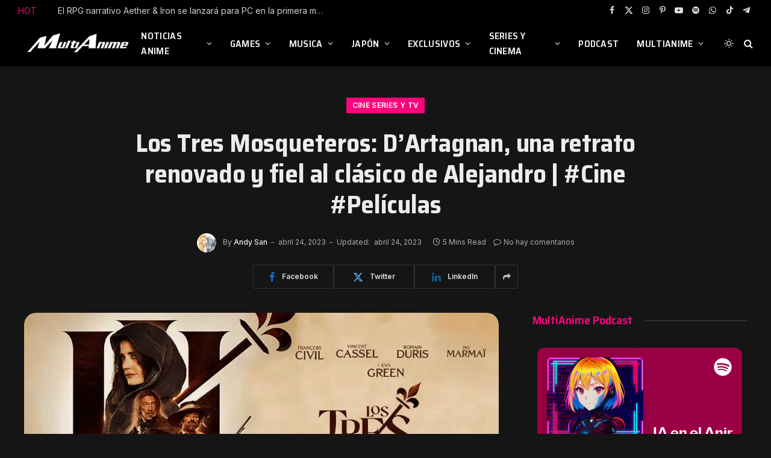

--- FILE ---
content_type: text/html; charset=utf-8
request_url: https://open.spotify.com/embed-podcast/show/5yG1VsFCRtr8rO73St5VAs
body_size: 3595
content:
<!DOCTYPE html><html lang="en"><head><meta charSet="utf-8" data-next-head=""/><meta name="viewport" content="width=device-width" data-next-head=""/><title data-next-head=""></title><link rel="icon" href="/favicon.ico" data-next-head=""/><link rel="preload" href="https://embed-cdn.spotifycdn.com/_next/static/css/7914bff56eb925e2.css" as="style"/><link rel="preload" href="https://embed-cdn.spotifycdn.com/_next/static/css/36cf4511801a9b79.css" as="style"/><link rel="preload" href="https://embed-cdn.spotifycdn.com/_next/static/css/ae32f96e98989242.css" as="style"/><link rel="preload" href="https://embed-cdn.spotifycdn.com/_next/static/css/14065715fb0eddf9.css" as="style"/><meta name="sentry-trace" content="11f329d157ff256ccaf7cb1932120d5e-097a82b2f076fcc9-0"/><meta name="baggage" content="sentry-environment=production,sentry-release=147dfba668651fc6e49376a1a6c757993dfa3483,sentry-public_key=4cc707ab12ea4779b417479c0550a5cb,sentry-trace_id=11f329d157ff256ccaf7cb1932120d5e,sentry-org_id=22381,sentry-sampled=false,sentry-sample_rand=0.5929830591922416,sentry-sample_rate=0"/><link rel="stylesheet" href="https://embed-cdn.spotifycdn.com/_next/static/css/7914bff56eb925e2.css" data-n-g=""/><link rel="stylesheet" href="https://embed-cdn.spotifycdn.com/_next/static/css/36cf4511801a9b79.css" data-n-p=""/><link rel="stylesheet" href="https://embed-cdn.spotifycdn.com/_next/static/css/ae32f96e98989242.css" data-n-p=""/><link rel="stylesheet" href="https://embed-cdn.spotifycdn.com/_next/static/css/14065715fb0eddf9.css" data-n-p=""/><noscript data-n-css=""></noscript><script defer="" noModule="" src="https://embed-cdn.spotifycdn.com/_next/static/chunks/polyfills-42372ed130431b0a.js"></script><script src="https://embed-cdn.spotifycdn.com/_next/static/chunks/webpack-537114dece92c85f.js" defer=""></script><script src="https://embed-cdn.spotifycdn.com/_next/static/chunks/framework-d1e7edb1600b7435.js" defer=""></script><script src="https://embed-cdn.spotifycdn.com/_next/static/chunks/main-9410ad2bf93e6b2f.js" defer=""></script><script src="https://embed-cdn.spotifycdn.com/_next/static/chunks/pages/_app-2d0573f2704ba17f.js" defer=""></script><script src="https://embed-cdn.spotifycdn.com/_next/static/chunks/c9579e1e-75f1f87375067cb8.js" defer=""></script><script src="https://embed-cdn.spotifycdn.com/_next/static/chunks/956ba4ca-0c87f12d5cae4c6b.js" defer=""></script><script src="https://embed-cdn.spotifycdn.com/_next/static/chunks/6949-a716d7675e899b09.js" defer=""></script><script src="https://embed-cdn.spotifycdn.com/_next/static/chunks/2821-8005a958fb029436.js" defer=""></script><script src="https://embed-cdn.spotifycdn.com/_next/static/chunks/898-91d0b3881340ace3.js" defer=""></script><script src="https://embed-cdn.spotifycdn.com/_next/static/chunks/6701-99775dd98f1826ae.js" defer=""></script><script src="https://embed-cdn.spotifycdn.com/_next/static/chunks/pages/show/%5Bid%5D-d1ecaf0cb7da3709.js" defer=""></script><script src="https://embed-cdn.spotifycdn.com/_next/static/7e961b5c-81bf-484c-b20b-a6f738fd38f4/_buildManifest.js" defer=""></script><script src="https://embed-cdn.spotifycdn.com/_next/static/7e961b5c-81bf-484c-b20b-a6f738fd38f4/_ssgManifest.js" defer=""></script></head><body><div id="__next"><div style="--image-src:url(&#x27;https://image-cdn-ak.spotifycdn.com/image/ab67656300005f1f17f5fc6b62f525e5e0ba54ed&#x27;)" data-testid="main-page"><base target="_blank"/><style data-emotion="css-global fdjozx">body{color:rgb(255, 255, 255);}h1,h2{margin:0;font-size:initial;font-weight:normal;}.no-focus-outline *:focus{outline:0;}button{margin:0;border:0;padding:0;color:inherit;background-color:transparent;cursor:pointer;}button:focus-visible{outline:#3673d4 auto 5px!important;border-bottom:none!important;}button::after{border-bottom:none!important;}a{color:rgb(255, 255, 255);-webkit-text-decoration:none;text-decoration:none;}a:focus-visible{-webkit-text-decoration:underline!important;text-decoration:underline!important;}button{-webkit-user-select:none;-moz-user-select:none;-ms-user-select:none;user-select:none;}</style><div data-testid="embed-widget-container" class="encore-dark-theme encore-layout-themes EpisodeOrShowWidget_widgetContainer__pXtAi" style="--dynamic-opacity:1;--dynamic-background-base:rgba(155, 0, 70, 255);--dynamic-background-tinted:rgba(96, 0, 36, 255);--dynamic-background-tinted-50:rgba(96, 0, 36, 0.5);--background-base:rgba(155, 0, 70, 255);--background-tinted:rgba(96, 0, 36, 255);--text-base:rgba(255, 255, 255, 255);--text-bright-accent:rgba(255, 255, 255, 255);--text-subdued:rgba(255, 187, 206, 255)"><div class="BackgroundColorContainer_backgroundColorContainer__YZSQ7"></div><div data-testid="initialized-false" class="EpisodeOrShowWidget_singleGridContainer__PY2uT"><div class="EpisodeOrShowWidget_coverArtContainer__65Ei9"><div aria-hidden="true" class="CoverArtBase_coverArt__ne0XI CoverArtSingle_coverArtSingle__KLcKa"></div></div><div class="EpisodeOrShowWidget_spotifyLogoContainer__UqGD_"><a title="Play on Spotify" href="https://open.spotify.com" role="button" aria-label="Play on Spotify" data-testid="spotify-logo"><svg data-encore-id="icon" role="img" aria-hidden="true" class="e-91185-icon e-91185-baseline" style="--encore-icon-fill:var(--text-base, #000000);--encore-icon-height:var(--encore-graphic-size-decorative-larger);--encore-icon-width:var(--encore-graphic-size-decorative-larger)" viewBox="0 0 24 24"><path d='M12.438 1.009C6.368.769 1.251 5.494 1.008 11.565c-.24 6.07 4.485 11.186 10.556 11.426 6.07.242 11.185-4.484 11.427-10.554S18.507 1.251 12.438 1.009m4.644 16.114a.657.657 0 0 1-.897.246 13.2 13.2 0 0 0-4.71-1.602 13.2 13.2 0 0 0-4.968.242.658.658 0 0 1-.31-1.278 14.5 14.5 0 0 1 5.46-.265c1.837.257 3.579.851 5.177 1.76.315.178.425.58.246.896zm1.445-2.887a.853.853 0 0 1-1.158.344 16.2 16.2 0 0 0-5.475-1.797 16.2 16.2 0 0 0-5.758.219.855.855 0 0 1-1.018-.65.85.85 0 0 1 .65-1.018 17.9 17.9 0 0 1 6.362-.241 17.9 17.9 0 0 1 6.049 1.985c.415.224.57.743.344 1.158zm1.602-3.255a1.05 1.05 0 0 1-1.418.448 19.7 19.7 0 0 0-6.341-2.025 19.6 19.6 0 0 0-6.655.199 1.05 1.05 0 1 1-.417-2.06 21.7 21.7 0 0 1 7.364-.22 21.7 21.7 0 0 1 7.019 2.24c.515.268.715.903.448 1.418'/></svg></a></div><div class="EpisodeOrShowWidget_metadataWrapper__pJ9rE"><h1 class="e-91185-text encore-text-body-medium TitleAndSubtitle_title__Nwyku" data-encore-id="text" data-testid="entity-title"><div class="Marquee_container__CV7du"><div class="Marquee_scrollableContainer__mcSox"><div class="Marquee_inner__UKCZf"><a href="" class="e-91185-text-link e-91185-baseline e-91185-overflow-wrap-anywhere encore-internal-color-text-base e-91185-text-link--standalone e-91185-text-link--use-focus" data-encore-id="textLink">IA en el Anime: ¿Colaboración o Amenaza? Voces Clonadas, Piratería y el Dilema del Futuro Creativo | Debate Profundo | MULTIANIME PODCAST DE ANIME EN ESPAÑOL 3X22 2DA PARTE</a></div></div></div></h1><span class="EpisodeOrShowWidget_labelsAndSubtitle__Ke6t9"><h2 class="TitleAndSubtitle_subtitle__P1cxq" data-testid="subtitle"><div class="Marquee_container__CV7du"><div class="Marquee_scrollableContainer__mcSox"><div class="Marquee_inner__UKCZf"><span class="TitleAndSubtitle_wrapper__xndXC"><span class="e-91185-text encore-text-body-small-bold encore-internal-color-text-subdued TitleAndSubtitle_separator__4WdMW" data-encore-id="text" aria-hidden="true">·</span><a href="" class="e-91185-text-link e-91185-baseline e-91185-overflow-wrap-anywhere encore-internal-color-text-subdued e-91185-text-link--standalone e-91185-text-link--use-focus" data-encore-id="textLink" dir="auto">MULTIANIME: TU PODCAST DE ANIME Y VIDEOJUEGOS EN ESPAÑOL</a></span></div></div></div></h2></span></div></div></div></div></div><script id="__NEXT_DATA__" type="application/json">{"props":{"pageProps":{"state":{"data":{"entity":{"type":"episode","name":"IA en el Anime: ¿Colaboración o Amenaza? Voces Clonadas, Piratería y el Dilema del Futuro Creativo | Debate Profundo | MULTIANIME PODCAST DE ANIME EN ESPAÑOL 3X22 2DA PARTE","uri":"spotify:episode:2uvamNUACxGw5FDgG8oOKp","id":"2uvamNUACxGw5FDgG8oOKp","title":"IA en el Anime: ¿Colaboración o Amenaza? Voces Clonadas, Piratería y el Dilema del Futuro Creativo | Debate Profundo | MULTIANIME PODCAST DE ANIME EN ESPAÑOL 3X22 2DA PARTE","subtitle":"MULTIANIME: TU PODCAST DE ANIME Y VIDEOJUEGOS EN ESPAÑOL","releaseDate":{"isoString":"2025-06-10T04:35:00Z"},"duration":7425741,"isPlayable":true,"playabilityReason":"PLAYABLE","isExplicit":false,"isNineteenPlus":false,"isTrailer":false,"isAudiobook":false,"audioPreview":{"url":"https://podz-content.spotifycdn.com/audio/clips/10kOpSMznI4LU1mnWcUz6x/clip_280916_340916.mp3"},"videoPreview":{"url":""},"hasVideo":false,"relatedEntityUri":"spotify:show:5yG1VsFCRtr8rO73St5VAs","relatedEntityCoverArt":[{"url":"https://image-cdn-ak.spotifycdn.com/image/ab67656300005f1fef40b2e3e3d300f2616d247c","maxHeight":300,"maxWidth":300},{"url":"https://image-cdn-ak.spotifycdn.com/image/ab6765630000ba8aef40b2e3e3d300f2616d247c","maxHeight":640,"maxWidth":640},{"url":"https://image-cdn-ak.spotifycdn.com/image/ab6765630000f68def40b2e3e3d300f2616d247c","maxHeight":64,"maxWidth":64}],"visualIdentity":{"backgroundBase":{"alpha":255,"blue":70,"green":0,"red":155},"backgroundTintedBase":{"alpha":255,"blue":36,"green":0,"red":96},"textBase":{"alpha":255,"blue":255,"green":255,"red":255},"textBrightAccent":{"alpha":255,"blue":255,"green":255,"red":255},"textSubdued":{"alpha":255,"blue":206,"green":187,"red":255},"image":[{"url":"https://image-cdn-ak.spotifycdn.com/image/ab67656300005f1f17f5fc6b62f525e5e0ba54ed","maxHeight":300,"maxWidth":300},{"url":"https://image-cdn-ak.spotifycdn.com/image/ab6765630000ba8a17f5fc6b62f525e5e0ba54ed","maxHeight":640,"maxWidth":640},{"url":"https://image-cdn-ak.spotifycdn.com/image/ab6765630000f68d17f5fc6b62f525e5e0ba54ed","maxHeight":64,"maxWidth":64}]},"videoThumbnailImage":null},"embeded_entity_uri":"spotify:show:5yG1VsFCRtr8rO73St5VAs","defaultAudioFileObject":{"url":["https://audio4-fa.scdn.co/audio/1d9f95b9b4c624aed313086b8e7674a6c442a788?1770238480__xFZzmv2upUHcbbgnnXD7f_-q0gAOx_nnrpw-xT0m8c=","https://audio4-ak.spotifycdn.com/audio/1d9f95b9b4c624aed313086b8e7674a6c442a788?__token__=exp=1770238480~hmac=0ef08611c82268ffc4dc2e5fb4c6a0c01643d9745a198ea0f28276fc7c733422"],"format":"MP4_128_CBCS","passthrough":"NONE","passthroughUrl":"","fileId":"1d9f95b9b4c624aed313086b8e7674a6c442a788","video":[]}},"settings":{"rtl":false,"session":{"accessToken":"BQAqAbua6K2F6ImH5UaCkmxWqTIk1uv4c4NO5CTm1xcfKMZ79g52G9BE7R94ND7_XwZFQAVfvtN7_AuGoHXmSniCIo6Dr9MUFvhUi36WdhRyuuErniW24hUAtTJUFpn2JIOR9UkDkpE","accessTokenExpirationTimestampMs":1770152590725,"isAnonymous":true},"entityContext":"show","clientId":"ab9ad0d96a624805a7d51e8868df1f97","isMobile":false,"isSafari":false,"isIOS":false,"isTablet":false,"isDarkMode":false},"machineState":{"initialized":false,"showOverflowMenu":false,"playbackMode":"unknown","currentPreviewTrackIndex":0,"platformSupportsEncryptedContent":false}},"config":{"correlationId":"4952a5467aa4d67d99880ef33932d9c6","clientId":"ab9ad0d96a624805a7d51e8868df1f97","restrictionId":"","strings":{"en":{"translation":{}}},"locale":"en"},"_sentryTraceData":"11f329d157ff256ccaf7cb1932120d5e-c360506af256d4ba-0","_sentryBaggage":"sentry-environment=production,sentry-release=147dfba668651fc6e49376a1a6c757993dfa3483,sentry-public_key=4cc707ab12ea4779b417479c0550a5cb,sentry-trace_id=11f329d157ff256ccaf7cb1932120d5e,sentry-org_id=22381,sentry-sampled=false,sentry-sample_rand=0.5929830591922416,sentry-sample_rate=0"},"__N_SSP":true},"page":"/show/[id]","query":{"id":"5yG1VsFCRtr8rO73St5VAs"},"buildId":"7e961b5c-81bf-484c-b20b-a6f738fd38f4","assetPrefix":"https://embed-cdn.spotifycdn.com","isFallback":false,"isExperimentalCompile":false,"gssp":true,"scriptLoader":[]}</script></body></html>

--- FILE ---
content_type: text/html; charset=utf-8
request_url: https://www.google.com/recaptcha/api2/aframe
body_size: 266
content:
<!DOCTYPE HTML><html><head><meta http-equiv="content-type" content="text/html; charset=UTF-8"></head><body><script nonce="FRLceUOQfs8DidF7Su0BnQ">/** Anti-fraud and anti-abuse applications only. See google.com/recaptcha */ try{var clients={'sodar':'https://pagead2.googlesyndication.com/pagead/sodar?'};window.addEventListener("message",function(a){try{if(a.source===window.parent){var b=JSON.parse(a.data);var c=clients[b['id']];if(c){var d=document.createElement('img');d.src=c+b['params']+'&rc='+(localStorage.getItem("rc::a")?sessionStorage.getItem("rc::b"):"");window.document.body.appendChild(d);sessionStorage.setItem("rc::e",parseInt(sessionStorage.getItem("rc::e")||0)+1);localStorage.setItem("rc::h",'1770152104792');}}}catch(b){}});window.parent.postMessage("_grecaptcha_ready", "*");}catch(b){}</script></body></html>

--- FILE ---
content_type: text/css
request_url: https://embed-cdn.spotifycdn.com/_next/static/css/7914bff56eb925e2.css
body_size: 20907
content:
:root{--shortest-1:50ms;--shortest-2:100ms;--shortest-3:150ms;--shortest-4:200ms;--short-1:250ms;--short-2:300ms;--productive:cubic-bezier(0.3,0,0,1);--productive-decelerate:cubic-bezier(0,0,0.2,1);--productive-accelerate:cubic-bezier(0.8,0,1,1);--productive-exit-duration:var(--shortest-4);--encore-opacity-disabled:0.3;--encore-opacity-active:0.7;--encore-border-radius-rounded:9999px;--encore-overlay-box-shadow:0 4px 12px 0 rgba(0,0,0,.3);--encore-focus-box-shadow:0 3px 0 0;--encore-sidebar-base-width:200px;--encore-z-index-popover:1060;--encore-z-index-skiplink:9999;--encore-z-index-dialog:1050;--encore-button-hover-scale:1.04;--productive-enter:var(--short-1) var(--productive-decelerate);--productive-exit:var(--shortest-4) var(--productive-accelerate)}.e-91185-baseline{box-sizing:border-box;-webkit-tap-highlight-color:transparent}.e-91185-color-theme-fallbacks{--background-base:#fff;--background-highlight:#f5f5f5;--background-press:#e2e2e2;--background-elevated-base:#fff;--background-elevated-highlight:#f5f5f5;--background-elevated-press:#e7e7e7;--background-tinted-base:rgb(0 0 0/8%);--background-tinted-highlight:rgba(0,0,0,.12);--background-tinted-press:rgba(0,0,0,.19);--text-base:#000;--text-subdued:#656565;--text-bright-accent:#107434;--text-negative:#c91123;--text-warning:#955500;--text-positive:#107434;--text-announcement:#0064c1;--essential-base:#000;--essential-subdued:#818181;--essential-bright-accent:#159542;--essential-negative:#e91429;--essential-warning:#bf6d00;--essential-positive:#159542;--essential-announcement:#0074e0;--decorative-base:#000;--decorative-subdued:#dedede}.e-91185-color-theme-fallbacks .encore-bright-accent-set{--background-base:#1ed760;--background-highlight:#3be477;--background-press:#1abc54;--text-base:#000}@supports (overflow-wrap:anywhere){.e-91185-overflow-wrap-anywhere{overflow-wrap:anywhere}}@supports not (overflow-wrap:anywhere){.e-91185-overflow-wrap-anywhere{word-break:break-word}}.e-91185-text-overflow-hidden{overflow:hidden;text-overflow:ellipsis;white-space:nowrap}.e-91185-line-clamp{display:-webkit-box;-webkit-box-orient:vertical;overflow:hidden;-webkit-line-clamp:var(--encore-line-clamp,1)}.e-91185-visually-hidden{border:0;-webkit-clip-path:inset(50%);clip-path:inset(50%);height:1px;margin:-1px;overflow:hidden;padding:0;position:absolute;width:1px}.e-91185-overlay{background:var(--background-elevated-base);border-radius:var(--encore-corner-radius-larger-2);box-shadow:var(--encore-overlay-box-shadow);color:var(--text-base);cursor:default;display:inline-block;max-inline-size:296px;position:relative;text-align:start}.e-91185-dialog{display:flex;flex-direction:column;max-block-size:90vh;max-inline-size:calc(100% - 48px);z-index:var(--encore-z-index-dialog)}@media (min-width:768px){.e-91185-dialog{max-block-size:80vh}}.e-91185-button{background-color:initial;border:0;border-radius:var(--encore-button-corner-radius,var(--encore-border-radius-rounded));cursor:pointer;display:inline-block;position:relative;text-align:center;-webkit-text-decoration:none;text-decoration:none;touch-action:manipulation;transition-duration:var(--shortest-3);transition-timing-function:var(--productive);-webkit-user-select:none;user-select:none;vertical-align:middle;will-change:transform}.e-91185-button--hover,.e-91185-button:hover{transition-duration:var(--shortest-1)}@media (prefers-reduced-motion:no-preference){.e-91185-button--hover,.e-91185-button:hover{transform:scale(var(--encore-button-hover-scale))}}.e-91185-button--active,.e-91185-button:active{transform:scale(1)}.e-91185-button--disabled,.e-91185-button:disabled,.e-91185-button[aria-disabled=true]{cursor:not-allowed;transform:scale(1)}.e-91185-button--full-width{inline-size:100%}.e-91185-button--full-width:hover{transform:scale(1)}.e-91185-button-link-reset{background-color:initial;border:0;color:inherit;cursor:pointer;letter-spacing:inherit;line-height:1;padding:0}.e-91185-button-icon-only--small{block-size:var(--encore-control-size-smaller);inline-size:var(--encore-control-size-smaller)}.e-91185-button-icon-only--large{block-size:var(--encore-control-size-larger);inline-size:var(--encore-control-size-larger)}.e-91185-button-icon-only--medium{block-size:var(--encore-control-size-base);inline-size:var(--encore-control-size-base)}.e-91185-button__icon-wrapper{display:flex;position:absolute}:is(.e-91185-button-icon-only--small,.e-91185-button-icon-only--medium,.e-91185-button-icon-only--large) .e-91185-button__icon-wrapper{position:static}.e-91185-button--small{--encore-button-icon-size:var(--encore-graphic-size-decorative-smaller);--encore-button-icon-padding:var(--encore-spacing-tighter);--encore-button-icon-offset:var(--encore-spacing-tighter-2);--encore-button-both-icon-offset:var(--encore-spacing-tighter);--encore-button-both-offset:5px;min-block-size:var(--encore-control-size-smaller);padding-block:var(--encore-spacing-tighter-4);padding-inline:var(--encore-spacing-base)}.e-91185-button--medium{--encore-button-icon-size:var(--encore-graphic-size-decorative-base);--encore-button-icon-padding:var(--encore-spacing-looser);--encore-button-icon-offset:var(--encore-spacing-tighter-2);--encore-button-both-icon-offset:20px;--encore-button-both-offset:var(--encore-spacing-tighter);min-block-size:var(--encore-control-size-base);padding-block:var(--encore-spacing-tighter-2);padding-inline:var(--encore-spacing-looser-2)}.e-91185-button--large{--encore-button-icon-size:var(--encore-graphic-size-decorative-base);--encore-button-icon-padding:var(--encore-spacing-looser);--encore-button-icon-offset:var(--encore-spacing-tighter);--encore-button-both-icon-offset:var(--encore-spacing-looser);--encore-button-both-offset:10px;min-block-size:var(--encore-control-size-larger);padding-block:var(--encore-spacing-tighter);padding-inline:var(--encore-spacing-looser-3)}.e-91185-button--leading{-webkit-padding-start:calc(var(--encore-button-icon-padding) + var(--encore-button-icon-size) + var(--encore-button-icon-offset));padding-inline-start:calc(var(--encore-button-icon-padding) + var(--encore-button-icon-size) + var(--encore-button-icon-offset))}.e-91185-button--leading.e-91185-button--large{-webkit-padding-end:var(--encore-spacing-looser-2);padding-inline-end:var(--encore-spacing-looser-2)}.e-91185-button--leading .e-91185-button__icon-wrapper{inset-inline-start:var(--encore-button-icon-padding)}.e-91185-button--trailing{-webkit-padding-end:calc(var(--encore-button-icon-padding) + var(--encore-button-icon-size) + var(--encore-button-icon-offset));padding-inline-end:calc(var(--encore-button-icon-padding) + var(--encore-button-icon-size) + var(--encore-button-icon-offset))}.e-91185-button--trailing.e-91185-button--large{-webkit-padding-start:var(--encore-spacing-looser-2);padding-inline-start:var(--encore-spacing-looser-2)}.e-91185-button--trailing .e-91185-button__icon-wrapper{inset-inline-end:var(--encore-button-icon-padding)}.e-91185-button--both{padding-inline:calc(var(--encore-button-both-icon-offset) + var(--encore-button-icon-size) + var(--encore-button-both-offset))}.e-91185-button--both .e-91185-button__icon-wrapper:first-of-type{inset-inline-start:var(--encore-button-both-icon-offset)}.e-91185-button--both .e-91185-button__icon-wrapper:last-of-type{inset-inline-end:var(--encore-button-both-icon-offset)}.e-91185-focus-border{outline:var(--encore-focus-outline-width,var(--encore-border-width-focus)) solid transparent;outline-offset:var(--encore-focus-outline-offset,var(--encore-border-width-focus))}.e-91185-focus-border-bottom{outline:none;position:relative}.e-91185-focus-border-bottom-element,.e-91185-focus-border-bottom:after{border-bottom:var(--encore-border-width-focus) solid transparent;bottom:calc(var(--encore-spacing-tighter-3)*-1);box-sizing:border-box;content:"";display:block;pointer-events:none;position:absolute;transition:border-color var(--productive-exit);width:100%}.e-91185-focus-border--focus,.e-91185-focus-border:focus-visible{outline-color:var(--encore-focus-outline-color,var(--parents-essential-base));transition:outline-color var(--productive-enter)}.e-91185-focus-border-bottom--focus:after,.e-91185-focus-border-bottom:focus-visible:after{border-color:inherit;transition:border-color var(--productive-enter)}.e-91185-form-control{--encore-box-shadow-color:var(--essential-subdued);--encore-focus-outline-offset:calc(var(--encore-border-width-focus)*-1);-webkit-appearance:none;background-color:var(--background-base);border:0;box-shadow:inset 0 0 0 var(--encore-border-width-hairline) var(--encore-box-shadow-color);color:var(--text-base);display:block;inline-size:100%;transition:box-shadow var(--shortest-2) var(--productive)}.e-91185-form-control::placeholder{color:var(--text-subdued);opacity:1}.e-91185-form-control[readonly]{background-color:var(--decorative-subdued)}.e-91185-form-control--hover,.e-91185-form-control:hover{--encore-box-shadow-color:var(--essential-base);transition-duration:var(--shortest-1)}.e-91185-form-control:disabled{cursor:not-allowed;opacity:var(--encore-opacity-disabled);--encore-box-shadow-color:var(--essential-subdued)}.e-91185-form-control:invalid:not([aria-invalid=false]),.e-91185-form-control[aria-invalid=true]{--encore-box-shadow-color:var(--essential-negative);--encore-focus-outline-color:var(--essential-negative)}.e-91185-form-check{align-items:center;display:flex;min-block-size:var(--encore-control-size-smaller);padding-block:var(--encore-spacing-tighter-4);position:relative}.e-91185-form-check-indicator{align-self:flex-start;background:transparent;block-size:16px;display:inline-block;flex-shrink:0;inline-size:16px;position:relative;top:0;-webkit-user-select:none;user-select:none}.e-91185-unstyled-list{list-style-type:none;margin-block:0;overflow-wrap:break-word;padding-inline:0}.e-91185-unstyled-list-item{display:list-item;list-style-type:none;-webkit-padding-after:0;padding-block-end:0}.e-91185-overflow-button{display:flex;inset-block:0;min-inline-size:var(--encore-control-size-base);opacity:1;place-content:center center;pointer-events:none;position:absolute;transition:opacity var(--productive-enter);z-index:1}.e-91185-overflow-button>button{pointer-events:auto}@media (max-width:767px){.e-91185-overflow-button{opacity:0}}.e-91185-overflow-button--end{inset-inline-end:0;-webkit-margin-start:calc(var(--encore-control-size-base)*-1);margin-inline-start:calc(var(--encore-control-size-base)*-1)}.e-91185-overflow-button--start{inset-inline-start:0;-webkit-margin-end:calc(var(--encore-control-size-base)*-1);margin-inline-end:calc(var(--encore-control-size-base)*-1)}.e-91185-overflow-button--hide{opacity:0;transition:opacity var(--productive-exit)}.e-91185-overflow-button--hide>button{pointer-events:none}.e-91185-accordion{background-color:var(--background-base);color:var(--text-base);-webkit-padding-after:var(--encore-spacing-base);padding-block-end:var(--encore-spacing-base)}.e-91185-accordion-content{color:var(--text-base);overflow-wrap:break-word;padding-inline:var(--encore-spacing-looser-2);transition-property:transform,opacity,padding-block;transition-timing-function:var(--productive)}@media (prefers-reduced-motion:no-preference){.e-91185-accordion-content{transition-duration:var(--short-2)}}.e-91185-accordion-content--collapsed{max-block-size:0;opacity:0;overflow:hidden;padding-block:0}.e-91185-accordion-content--expanded{max-block-size:-webkit-fit-content;max-block-size:-moz-fit-content;max-block-size:fit-content;opacity:1;overflow:visible;padding-block:var(--encore-spacing-tighter-2) var(--encore-spacing-looser-3)}.e-91185-accordion-item{-webkit-border-before:var(--encore-border-width-hairline) solid var(--decorative-subdued);border-block-start:var(--encore-border-width-hairline) solid var(--decorative-subdued);-webkit-border-end:var(--encore-border-width-hairline) solid var(--decorative-subdued);border-inline-end:var(--encore-border-width-hairline) solid var(--decorative-subdued);-webkit-border-start:var(--encore-border-width-hairline) solid var(--decorative-subdued);border-inline-start:var(--encore-border-width-hairline) solid var(--decorative-subdued);list-style-type:none}.e-91185-accordion-item:last-child{-webkit-border-after:var(--encore-border-width-hairline) solid var(--decorative-subdued);border-block-end:var(--encore-border-width-hairline) solid var(--decorative-subdued)}.e-91185-accordion-title__button{align-items:center;background-color:initial;border:none;color:var(--text-base);cursor:pointer;display:flex;justify-content:space-between;margin:0;padding:var(--encore-spacing-looser-2);text-align:left;width:100%}.e-91185-accordion-title__button:disabled,.e-91185-accordion-title__button[aria-disabled=true]{cursor:not-allowed;opacity:var(--encore-opacity-disabled)}.e-91185-accordion-title__icon{color:var(--text-subdued);flex-shrink:0}@media (min-width:768px){.e-91185-accordion-title__icon{--encore-icon-height:var(--encore-graphic-size-decorative-larger);--encore-icon-width:var(--encore-graphic-size-decorative-larger)}}@media (prefers-reduced-motion:no-preference){.e-91185-accordion-title__icon{transition:transform var(--short-2) var(--productive)}}.e-91185-accordion-title__icon--expanded{transform:rotate(180deg)}.e-91185-accordion-title__text{-webkit-margin-end:var(--encore-spacing-base);margin-inline-end:var(--encore-spacing-base);min-inline-size:0;overflow-wrap:break-word}.e-91185-accordion-title__heading{margin:0}.e-91185-app{background:var(--encore-app-semantic-background-color);color:var(--text-base);display:flex;flex-direction:column;inline-size:100%;inset-block-start:0;inset-inline-start:0;min-block-size:100%;overflow-wrap:break-word;position:absolute}@media (min-width:768px){.e-91185-app__sidebar{block-size:100%;inline-size:var(--encore-app-inline-size);inset-block-start:0;inset-inline-start:0;position:fixed;z-index:1030}}.e-91185-app__content{display:flex;flex:1 1;flex-direction:column;padding-inline:var(--encore-layout-margin-base)}@media (min-width:768px){.e-91185-app__content{-webkit-margin-start:var(--encore-app-inline-size);margin-inline-start:var(--encore-app-inline-size);max-inline-size:var(--encore-app-max-inline-size)}}.e-91185-app__banner{margin-inline:calc(var(--encore-layout-margin-base)*-1)}.e-91185-app__banner-header{position:-webkit-sticky;position:sticky;top:0;z-index:1030}.e-91185-app__main{flex:1 1}.e-91185-app-banner{margin-inline:calc(var(--encore-layout-margin-base)*-1)}.e-91185-app-banner-layout{padding-inline:var(--encore-layout-margin-base)}.e-91185-app-footer{-webkit-border-before:1px solid var(--decorative-subdued);border-block-start:1px solid var(--decorative-subdued);display:flex;flex-wrap:wrap;min-inline-size:0;padding-block:24px}@media (min-width:768px){.e-91185-app-footer{padding-inline:var(--encore-spacing-tighter-2)}}.e-91185-app-footer nav{min-inline-size:0}.e-91185-app-footer>:last-child{align-items:flex-end;display:flex;flex-grow:1;flex-shrink:0;justify-content:flex-end}.e-91185-app-footer .e-91185-app-footer__copyright{flex-shrink:0;-webkit-padding-after:0;padding-block-end:0}.e-91185-app-footer .e-91185-app-footer__list{flex-wrap:wrap}@media (min-width:768px){.e-91185-app-footer .e-91185-app-footer__list{align-items:center;display:flex;justify-content:flex-start}}.e-91185-app-footer .e-91185-app-footer__list-item{min-inline-size:0}@media (max-width:767px){.e-91185-app-footer .e-91185-app-footer__list-item{padding-block:var(--encore-spacing-tighter-4)}:is(.e-91185-app-footer .e-91185-app-footer__list-item):last-child{-webkit-padding-after:0;padding-block-end:0}}@media (min-width:768px){.e-91185-app-footer .e-91185-app-footer__list-item{-webkit-padding-end:var(--encore-spacing-looser-3);padding-inline-end:var(--encore-spacing-looser-3)}:is(.e-91185-app-footer .e-91185-app-footer__list-item):last-child{flex-grow:1;-webkit-padding-end:0;padding-inline-end:0}}.e-91185-app-footer-link{--text-link-standalone-display:block}@keyframes encore-fade-in{0%{opacity:0}to{opacity:1}}.e-91185-backdrop{background:rgba(0,0,0,.5);height:100%;inset-block-start:0;inset-inline-start:0;position:fixed;width:100%;z-index:1040}.e-91185-backdrop[data-entering=true]{animation:encore-fade-in var(--productive-enter) forwards}.e-91185-backdrop--center{align-items:center;display:flex;justify-content:center}.e-91185-banner{align-items:flex-start;background-color:var(--background-tinted-base);color:var(--text-base);display:flex;gap:var(--encore-spacing-tighter);justify-content:space-between;padding:var(--encore-spacing-tighter);position:relative}.e-91185-banner__message{flex:1 1;padding-block:var(--encore-spacing-tighter-5)}.e-91185-banner--center{justify-content:center}.e-91185-banner--center .e-91185-banner__message{flex:initial}.e-91185-banner--contextual{border-radius:var(--encore-corner-radius-base)}.e-91185-banner--color-set{background-color:var(--background-base)}.e-91185-banner__close-button{margin:calc(var(--encore-spacing-tighter)*-1)}.e-91185-banner--small{padding:var(--encore-spacing-tighter-2)}.e-91185-banner--small .e-91185-banner__icon{margin-top:var(--encore-spacing-tighter-4)}.e-91185-banner--small .e-91185-banner__close-button{margin:calc(var(--encore-spacing-tighter-2)*-1);margin-top:calc((var(--encore-spacing-tighter-2) - var(--encore-spacing-tighter-4))*-1)}.e-91185-box{border-radius:var(--encore-corner-radius-larger);color:var(--text-base);min-block-size:var(--encore-control-size-base);padding:var(--encore-spacing-tighter);position:relative;z-index:0}.e-91185-box--padding-custom{padding:var(
    --box-padding,var(--box-padding-block-start) var(--box-padding-inline-end) var(--box-padding-block-end) var(--box-padding-inline-start)
  )}.e-91185-box--border-custom{border-radius:var(--box-border-radius)}.e-91185-box--min-size{min-block-size:var(--box-min-block-size)}.e-91185-box--as-link{display:block;-webkit-text-decoration:none;text-decoration:none}.e-91185-box--interactive{--animation-speed:var(--box-hover-animation-duration);--animation-ease:var(--productive);--bg-inset-change-press:-4px;cursor:pointer}.e-91185-box--interactive:after{border-radius:inherit;content:"";inset:0;position:absolute;z-index:-1}.e-91185-box--interactive.e-91185-box--contrasting,.e-91185-box--interactive:after{transition-duration:var(--animation-speed,var(--shortest-3));transition-property:background-color;transition-timing-function:var(--animation-ease)}@media (prefers-reduced-motion:no-preference){.e-91185-box--interactive.e-91185-box--contrasting,.e-91185-box--interactive:after{transition-property:background-color,inset}}.e-91185-box--interactive.e-91185-box--contrasting:hover,.e-91185-box--interactive:hover:after{background-color:var(--background-highlight);transition-duration:var(--animation-speed,var(--shortest-1))}.e-91185-box--interactive.e-91185-box--contrasting:active,.e-91185-box--interactive:active:after{background-color:var(--background-press)}.e-91185-box--naked.e-91185-box--interactive:after{inset:var(--encore-spacing-tighter)}.e-91185-box--naked.e-91185-box--interactive:hover:after{inset:0}.e-91185-box--naked.e-91185-box--interactive:active:after{inset:var(--bg-inset-change-press)}.e-91185-box--tinted{background-color:var(--background-tinted-base)}.e-91185-box--tinted.e-91185-box--interactive:hover:after{background-color:var(--background-tinted-highlight)}.e-91185-box--tinted.e-91185-box--interactive:active:after{background-color:var(--background-tinted-press)}.e-91185-box--elevated{background-color:var(--background-elevated-base);box-shadow:var(--encore-overlay-box-shadow)}.e-91185-box--elevated.e-91185-box--interactive:hover:after{background-color:var(--background-elevated-highlight)}.e-91185-box--elevated.e-91185-box--interactive:active:after{background-color:var(--background-elevated-press)}.e-91185-box--hover-custom.e-91185-box--interactive:hover:after{background-color:var(--box-hover-background-color)}.e-91185-box--active-custom.e-91185-box--interactive:active:after{background-color:var(--box-active-background-color)}.e-91185-box--bordered{border:var(--encore-border-width-hairline) solid var(--decorative-subdued)}.e-91185-box--contrasting{background-color:var(--background-base)}.e-91185-box--contrasting.e-91185-box--interactive:after{inset-block-start:calc(var(--encore-spacing-tighter-3)*-1);inset-inline-start:calc(var(--encore-spacing-tighter-3)*-1)}.e-91185-box--contrasting.e-91185-box--interactive:active:after,.e-91185-box--contrasting.e-91185-box--interactive:hover:after{background-color:unset}.e-91185-box--interactive fieldset[disabled],.e-91185-box--interactive[aria-disabled=true],.e-91185-box--interactive[disabled]{cursor:not-allowed;opacity:var(--encore-opacity-disabled);transform:scale(1)}.e-91185-box--interactive[aria-disabled=true]:active:after,.e-91185-box--interactive[aria-disabled=true]:hover:after,.e-91185-box--interactive[disabled]:active:after,.e-91185-box--interactive[disabled]:hover:after{background-color:unset}.e-91185-box--interactive:not(.e-91185-box--contrasting){outline-offset:calc(var(--encore-border-width-focus)*-1)}.e-91185-breadcrumb-item[disabled]{opacity:var(--encore-opacity-disabled)}.e-91185-text-link.e-91185-breadcrumb-item--current[aria-disabled=true]{color:var(--text-base);cursor:unset;opacity:unset}.e-91185-breadcrumb-item--collapsed:active,.e-91185-breadcrumb-item--collapsed:hover{cursor:pointer;-webkit-text-decoration:underline;text-decoration:underline}.e-91185-breadcrumb-item--collapsed:focus-visible{background-color:var(--background-elevated-highlight);outline:none}.e-91185-breadcrumb-item--collapsed:focus-visible:hover{-webkit-text-decoration:none;text-decoration:none}.e-91185-breadcrumb-item--collapsed:focus-visible:not(:hover):after{background:var(--text-base);bottom:7px;content:"";height:3px;left:var(--encore-spacing-tighter);position:absolute;right:var(--encore-spacing-tighter);width:calc(100% - var(--encore-spacing-tighter)*2)}.e-91185-breadcrumbs{list-style:none;min-block-size:var(--encore-control-size-smaller);padding-left:unset}.e-91185-breadcrumbs,.e-91185-breadcrumbs__list-item{align-items:center;display:flex}.e-91185-breadcrumbs__separator{margin-inline:var(--encore-spacing-tighter)}.e-91185-dropdown-list.e-91185-breadcrumbs__dropdown-list{inline-size:auto;max-inline-size:100%}.e-91185-breadcrumbs__button{block-size:var(--encore-control-size-smaller);padding-inline:var(--encore-spacing-tighter)}.e-91185-breadcrumbs__button:not(:focus):hover>.e-91185-button__icon-wrapper:after{background:var(--text-base);bottom:4px;content:"";height:1px;left:0;position:absolute;width:100%}@media (prefers-reduced-motion:no-preference){.e-91185-breadcrumbs__button.e-91185-button-tertiary--icon-only:hover{transform:scale(1)}}.e-91185-button-primary{align-self:center;min-inline-size:0;padding:0;transition-property:background-color,transform}.e-91185-button-primary__inner{align-items:center;background-color:var(--background-base);border-radius:var(--encore-button-corner-radius,var(--encore-border-radius-rounded));color:var(--text-base);display:flex;font-size:inherit;justify-content:center;position:relative;transition:inherit}.e-91185-button-primary:hover .e-91185-button-primary__inner{background-color:var(--background-highlight)}.e-91185-button-primary:active .e-91185-button-primary__inner{background-color:var(--background-press)}.e-91185-button-primary:disabled .e-91185-button-primary__inner,.e-91185-button-primary[aria-disabled=true] .e-91185-button-primary__inner{background-color:var(--background-base);color:var(--text-base);opacity:var(--encore-opacity-disabled)}.e-91185-button-secondary{align-items:center;background-color:initial;border:var(--encore-border-width-hairline) solid;border-radius:var(--encore-button-corner-radius,var(--encore-border-radius-rounded));display:inline-flex;justify-content:center;min-inline-size:0;position:relative;transition-property:border-color,transform}.e-91185-button-secondary.e-91185-button--active,.e-91185-button-secondary:active{opacity:var(--encore-opacity-active);transform:scale(1)}.e-91185-button-secondary--text-base{border-color:var(--essential-subdued)}.e-91185-button-secondary--text-base:hover{border-color:var(--essential-base)}.e-91185-button-secondary--subdued:hover{border-color:var(--text-subdued);color:var(--text-base)}.e-91185-button-secondary--text-base.e-91185-button--active,.e-91185-button-secondary--text-base:active{border-color:var(--essential-subdued)}.e-91185-button-secondary:disabled,.e-91185-button-secondary[aria-disabled=true]{opacity:var(--encore-opacity-disabled)}.e-91185-button-secondary--text-base:disabled,.e-91185-button-secondary--text-base[aria-disabled=true]{border-color:var(--essential-subdued)}.e-91185-button-secondary--subdued:disabled,.e-91185-button-secondary--subdued[aria-disabled=true]{border-color:var(--text-subdued);color:var(--text-subdued)}.e-91185-button-tertiary--condensed .e-91185-button__icon-wrapper,.e-91185-button-tertiary--condensed-all .e-91185-button__icon-wrapper,.e-91185-button-tertiary--icon-only .e-91185-button__icon-wrapper{position:static}.e-91185-button-tertiary{align-items:center;background-color:initial;border-radius:var(--encore-button-corner-radius,var(--encore-border-radius-rounded));display:inline-flex;font-size:inherit;justify-content:center;min-inline-size:0;position:relative;transition-property:color,transform}.e-91185-button-tertiary.e-91185-button--active,.e-91185-button-tertiary:active{opacity:var(--encore-opacity-active);transform:scale(1)}.e-91185-button-tertiary--condensed,.e-91185-button-tertiary--condensed-all,.e-91185-button-tertiary--leading,.e-91185-button-tertiary--trailing{gap:var(--encore-spacing-tighter-2)}.e-91185-button-tertiary--large:is(.e-91185-button-tertiary--condensed,.e-91185-button-tertiary--condensed-all,.e-91185-button-tertiary--leading,.e-91185-button-tertiary--trailing){gap:var(--encore-spacing-tighter)}.e-91185-button-tertiary--small.e-91185-button--both{gap:5px}.e-91185-button-tertiary-medium.e-91185-button--both{gap:var(--encore-spacing-tighter)}.e-91185-button-tertiary--large.e-91185-button--both{gap:10px}.e-91185-button-tertiary:disabled,.e-91185-button-tertiary[aria-disabled=true]{opacity:var(--encore-opacity-disabled)}.e-91185-button-tertiary--text-subdued:hover{color:var(--text-base)}.e-91185-button-tertiary--text-subdued:disabled,.e-91185-button-tertiary--text-subdued[aria-disabled=true]{color:var(--text-subdued)}.e-91185-button-tertiary--icon-only{padding-block:var(--encore-spacing-tighter);padding-inline:var(--encore-spacing-tighter)}.e-91185-button-tertiary--icon-only-small{padding-block:var(--encore-spacing-tighter-2);padding-inline:var(--encore-spacing-tighter-2)}.e-91185-button-tertiary--condensed,.e-91185-button-tertiary--condensed.e-91185-button--large{padding-inline:0}.e-91185-button-tertiary--condensed-all{padding:0}.e-91185-card{display:inline-flex;flex-direction:column;row-gap:var(--encore-spacing-tighter-2)}.e-91185-card--custom-gap{row-gap:var(--encore-card-vertical-gap)}.e-91185-card--content-align{margin-inline:calc(var(--encore-spacing-tighter)*-1)}.e-91185-card--content-align.e-91185-card--small{margin-inline:calc(var(--encore-spacing-tighter-2)*-1)}.e-91185-card__interactive [role=button],.e-91185-card__interactive [role=link],.e-91185-card__interactive a,.e-91185-card__interactive button{position:relative;z-index:1}.e-91185-card__main{align-items:center;column-gap:var(--encore-spacing-tighter);display:flex}.e-91185-card--custom-gap .e-91185-card__main{column-gap:var(--encore-card-horizontal-gap)}.e-91185-card__column{align-items:flex-start;display:flex;flex-basis:100%;flex-direction:column;gap:var(--encore-card-title-gap)}.e-91185-card__footer{margin-top:auto}.e-91185-card__button,.e-91185-card__on-click{cursor:pointer;inset:0;position:absolute;z-index:0}.e-91185-card__button{background-color:initial;border:none;width:100%}.e-91185-card__button:focus{outline:none}.e-91185-card__button:disabled,.e-91185-card__button[aria-disabled=true]{cursor:not-allowed;opacity:var(--encore-opacity-disabled);transform:scale(1)}.e-91185-card.e-91185-focus-border:has(>:first-child:focus-visible){outline-color:var(--encore-focus-outline-color,var(--parents-essential-base));transition:outline-color var(--productive-enter)}.e-91185-card-title{-webkit-text-decoration:none;text-decoration:none}.e-91185-card-title--focus:focus-visible{box-shadow:var(--encore-focus-box-shadow);outline:none;-webkit-text-decoration:none;text-decoration:none;transition:box-shadow var(--productive-enter)}.e-91185-legacy-chip{border-radius:var(--encore-border-radius-rounded);display:inline-flex;flex-shrink:0;-webkit-margin-after:var(--encore-spacing-tighter-2);margin-block-end:var(--encore-spacing-tighter-2);max-inline-size:100%;overflow-wrap:break-word;position:relative;-webkit-text-decoration:none;text-decoration:none;vertical-align:middle}.e-91185-legacy-chip:not(:last-child){-webkit-margin-end:var(--encore-spacing-tighter-2);margin-inline-end:var(--encore-spacing-tighter-2)}.e-91185-legacy-chip--selected{z-index:1}.e-91185-legacy-chip--secondary:not(:first-child){-webkit-margin-start:-32px;margin-inline-start:-32px}@media (min-width:768px){.e-91185-legacy-chip--secondary:not(:first-child){-webkit-margin-start:-48px;margin-inline-start:-48px}}.e-91185-legacy-chip--secondary:not(:first-child){z-index:0}.e-91185-legacy-chip--secondary:not(:first-child):focus-visible{-webkit-margin-start:calc(var(--encore-spacing-tighter)*-1);margin-inline-start:calc(var(--encore-spacing-tighter)*-1);z-index:1}@media (min-width:768px){.e-91185-legacy-chip--secondary:not(:first-child):focus-visible{-webkit-margin-start:calc(var(--encore-spacing-base)*-1);margin-inline-start:calc(var(--encore-spacing-base)*-1)}}.e-91185-legacy-chip--secondary.e-91185-legacy-chip--md{-webkit-margin-start:-40px;margin-inline-start:-40px}@media (min-width:768px){.e-91185-legacy-chip--secondary.e-91185-legacy-chip--md{-webkit-margin-start:-64px;margin-inline-start:-64px}}.e-91185-legacy-chip__inner{align-items:center;background-color:var(--background-tinted-base);border-radius:var(--encore-border-radius-rounded);color:var(--text-base);display:inline-flex;min-block-size:var(--encore-control-size-smaller);min-inline-size:0;padding-block:var(--encore-spacing-tighter-4);padding-inline:var(--encore-spacing-tighter);transition-duration:var(--shortest-3);transition-property:background-color,color;transition-timing-function:var(--productive)}.e-91185-legacy-chip__inner--selected{background-color:var(--background-base)}.e-91185-legacy-chip__inner--icons{display:grid;grid-gap:var(--encore-spacing-tighter-2);gap:var(--encore-spacing-tighter-2);grid-auto-flow:column}.e-91185-legacy-chip__inner--md{min-block-size:var(--encore-control-size-base);padding-block:var(--encore-spacing-tighter-2);padding-inline:var(--encore-spacing-base)}.e-91185-legacy-chip__inner--md.e-91185-legacy-chip__inner--icons{gap:var(--encore-spacing-tighter)}.e-91185-legacy-chip__inner--secondary{background-color:var(--decorative-subdued);-webkit-padding-start:32px;padding-inline-start:32px}@media (min-width:768px){.e-91185-legacy-chip__inner--secondary{-webkit-padding-start:48px;padding-inline-start:48px}}.e-91185-legacy-chip__inner--secondary.e-91185-legacy-chip__inner--md{-webkit-padding-start:40px;padding-inline-start:40px}@media (min-width:768px){.e-91185-legacy-chip__inner--secondary.e-91185-legacy-chip__inner--md{-webkit-padding-start:64px;padding-inline-start:64px}}.e-91185-legacy-chip:focus-visible>.e-91185-legacy-chip__inner--secondary{-webkit-padding-start:var(--encore-spacing-tighter);padding-inline-start:var(--encore-spacing-tighter);z-index:1}@media (min-width:768px){.e-91185-legacy-chip:focus-visible>.e-91185-legacy-chip__inner--secondary{-webkit-padding-start:var(--encore-spacing-base);padding-inline-start:var(--encore-spacing-base)}}.e-91185-legacy-chip:hover>.e-91185-legacy-chip__inner{background-color:var(--background-tinted-highlight);transition-duration:var(--shortest-1)}.e-91185-legacy-chip:hover>.e-91185-legacy-chip__inner.e-91185-legacy-chip__inner--selected{background-color:var(--background-highlight)}.e-91185-legacy-chip:active>.e-91185-legacy-chip__inner{background-color:var(--background-tinted-press)}.e-91185-legacy-chip:active>.e-91185-legacy-chip__inner.e-91185-legacy-chip__inner--selected{background-color:var(--background-press)}.e-91185-legacy-chip:disabled>.e-91185-legacy-chip__inner,.e-91185-legacy-chip[aria-disabled=true]>.e-91185-legacy-chip__inner{background-color:var(--background-tinted-base);cursor:not-allowed;opacity:var(--encore-opacity-disabled)}.e-91185-legacy-chip__inner--selected:is(.e-91185-legacy-chip:disabled>.e-91185-legacy-chip__inner,.e-91185-legacy-chip[aria-disabled=true]>.e-91185-legacy-chip__inner){background-color:var(--background-base)}.e-91185-chip{align-items:center;background-color:var(--background-tinted-base);border-radius:var(--encore-border-radius-rounded);display:inline-flex;flex-shrink:0;justify-content:center;max-inline-size:100%;min-block-size:var(--encore-control-size-smaller);min-inline-size:0;padding:var(--encore-spacing-tighter-4);position:relative;-webkit-text-decoration:none;text-decoration:none;transform:translate(0);transition:background-color var(--shortest-3) var(--productive);vertical-align:middle}.e-91185-chip:hover{background-color:var(--background-tinted-highlight);transition-duration:var(--shortest-1)}.e-91185-chip:active{background-color:var(--background-tinted-press)}.e-91185-chip:disabled,.e-91185-chip[aria-disabled=true]{cursor:not-allowed;opacity:var(--encore-opacity-disabled);transform:scale(1)}.e-91185-chip--contrasting{background-color:var(--background-base)}.e-91185-chip--contrasting:hover{background-color:var(--background-highlight)}.e-91185-chip--contrasting:active{background-color:var(--background-press)}.e-91185-chip--contrasting:disabled:hover,.e-91185-chip--contrasting[aria-disabled=true]:hover{background-color:var(--background-base)}.e-91185-chip--bordered{border:1px solid var(--encore-chip-bordered-color)}.e-91185-chip--medium{min-block-size:var(--encore-control-size-base);padding:var(--encore-spacing-tighter-2)}.e-91185-chip--bordered.e-91185-chip--small{padding:calc(var(--encore-spacing-tighter-4) - 1px)}.e-91185-chip__icon{display:inline-flex;width:var(--encore-graphic-size-decorative-base)}.e-91185-chip--medium .e-91185-chip__icon{width:var(--encore-graphic-size-decorative-larger)}.e-91185-chip__icon--hidden{width:0}@media (prefers-reduced-motion:no-preference){.e-91185-chip__icon{transition:width var(--shortest-4) var(--productive)}}.e-91185-chip__icon svg{margin:var(--encore-spacing-tighter-4)}.e-91185-chip__label{min-inline-size:var(--encore-control-size-smaller);padding-inline:var(--encore-spacing-tighter-3)}.e-91185-chip--medium .e-91185-chip__label{min-inline-size:var(--encore-control-size-base);padding-inline:var(--encore-spacing-tighter-2)}.e-91185-chip-clear{background-color:var(--background-tinted-base);border-radius:var(--encore-border-radius-rounded);display:inline-flex;padding:var(--encore-spacing-tighter-2);transition-duration:var(--shortest-3);transition-property:background-color,color;transition-timing-function:var(--productive);vertical-align:middle}.e-91185-chip-clear:hover{background-color:var(--background-tinted-highlight);transition-duration:var(--shortest-1)}.e-91185-chip-clear:active{background-color:var(--background-tinted-press)}.e-91185-chip-clear:disabled,.e-91185-chip-clear[aria-disabled=true]{background-color:var(--background-tinted-base);cursor:not-allowed;opacity:var(--encore-opacity-disabled)}.e-91185-chip-clear:not(:last-child){-webkit-margin-after:var(--encore-spacing-tighter-2);margin-block-end:var(--encore-spacing-tighter-2);-webkit-margin-end:var(--encore-spacing-tighter-2);margin-inline-end:var(--encore-spacing-tighter-2)}.e-91185-chip-clear--md{padding:var(--encore-spacing-tighter)}.e-91185-chip-group{position:relative}@media (max-width:767px){.e-91185-chip-group:before{background:linear-gradient(270deg,transparent,var(--background-base) 75%);content:"";display:block;inset-block-end:0;inset-inline-start:calc(var(--encore-spacing-tighter-2)*-1);-webkit-margin-end:calc(var(--encore-control-size-base)*-1);margin-inline-end:calc(var(--encore-control-size-base)*-1);min-block-size:100%;min-inline-size:var(--encore-control-size-base);opacity:0;pointer-events:none;position:absolute;transition:opacity var(--productive-exit);z-index:1}[dir=rtl] :is(.e-91185-chip-group:before){background:linear-gradient(90deg,transparent,var(--background-base) 75%)}.e-91185-chip-group:after{background:linear-gradient(90deg,transparent,var(--background-base) 75%);content:"";display:block;inset-block-end:0;inset-inline-end:calc(var(--encore-spacing-tighter-2)*-1);-webkit-margin-start:calc(var(--encore-control-size-base)*-1);margin-inline-start:calc(var(--encore-control-size-base)*-1);min-block-size:100%;min-inline-size:var(--encore-control-size-base);opacity:0;pointer-events:none;position:absolute;transition:opacity var(--productive-exit);z-index:1}[dir=rtl] :is(.e-91185-chip-group:after){background:linear-gradient(270deg,transparent,var(--background-base) 75%)}}.e-91185-chip-group--end-overflow:after,.e-91185-chip-group--start-overflow:before{opacity:1;transition:opacity var(--productive-enter)}.e-91185-chip-group__component{align-items:center;display:flex;gap:var(--encore-spacing-tighter) var(--encore-spacing-tighter-2);margin:calc(var(--encore-spacing-tighter-2)*-1);overflow-x:auto;padding:var(--encore-spacing-tighter-2)}.e-91185-chip-group__component::-webkit-scrollbar{display:none}.e-91185-chip-group__component--multiline{flex-wrap:wrap}.e-91185-chip-group__component--empty{margin:0;padding:0}.e-91185-chip-input svg{transition-duration:var(--shortest-3);transition-property:transform;transition-timing-function:var(--productive)}@media (prefers-reduced-motion:no-preference){:is(.e-91185-chip-input:hover,.e-91185-chip-input:focus-visible) svg{transform:scale(1.17);transition-duration:var(--shortest-1)}}:is(.e-91185-chip-input:disabled,.e-91185-chip-input[aria-disabled=true]) svg{transform:none}.e-91185-collapse-button{align-items:center;color:var(--text-subdued);display:inline-flex;padding:var(--encore-spacing-tighter-2);transition-property:color,transform}.e-91185-collapse-button.e-91185-focus-border-bottom:after{bottom:2px;inline-size:calc(100% - 16px)}.encore-internal-color-text-subdued.e-91185-collapse-button:hover{color:var(--text-base)}.e-91185-collapse-button.e-91185-button--active,.e-91185-collapse-button:active{opacity:.7}.e-91185-collapse-button:disabled,.e-91185-collapse-button[aria-disabled=true]{cursor:not-allowed;opacity:var(--encore-opacity-disabled)}.e-91185-collapse-button__arrow{-webkit-margin-start:var(--encore-spacing-tighter-4);margin-inline-start:var(--encore-spacing-tighter-4)}.e-91185-collapse-button--expanded .e-91185-collapse-button__arrow{transform:rotate(.5turn)}.e-91185-dialog-alert{inline-size:335px;overflow-wrap:break-word;-webkit-padding-before:var(--encore-spacing-base);padding-block-start:var(--encore-spacing-base)}.e-91185-dialog-alert__title{-webkit-padding-after:var(--encore-spacing-tighter-2);padding-block-end:var(--encore-spacing-tighter-2);padding-inline:var(--encore-spacing-looser)}.e-91185-dialog-alert__title--has-border{-webkit-border-after:1px solid var(--decorative-subdued);border-block-end:1px solid var(--decorative-subdued)}.e-91185-dialog-alert__body{overflow:auto;-webkit-padding-after:var(--encore-spacing-base);padding-block-end:var(--encore-spacing-base);padding-inline:var(--encore-spacing-looser)}.e-91185-dialog-alert__footer{align-items:center;display:flex;flex-wrap:wrap;justify-content:flex-end;padding-block:var(--encore-spacing-tighter-4) var(--encore-spacing-tighter-2);padding-inline:var(--encore-spacing-looser)}@media (max-width:479px){.e-91185-dialog-alert__footer{justify-content:center}}.e-91185-dialog-alert__footer>div{display:flex;min-inline-size:0}@media (max-width:479px){.e-91185-dialog-alert__footer>div{flex-direction:column}}:is(.e-91185-dialog-alert__footer a,.e-91185-dialog-alert__footer button):not(:first-child){-webkit-margin-start:var(--encore-spacing-looser-2);margin-inline-start:var(--encore-spacing-looser-2)}@media (max-width:479px){.e-91185-dialog-alert__footer a,.e-91185-dialog-alert__footer button{margin-block:var(--encore-spacing-tighter-4);margin-inline:0}:is(.e-91185-dialog-alert__footer a,.e-91185-dialog-alert__footer button):not(:first-child){-webkit-margin-start:0;margin-inline-start:0}}.e-91185-dialog-confirmation__body{overflow:auto}@media (max-width:767px){.e-91185-dialog-confirmation__body{padding-block:0 var(--encore-spacing-looser);padding-inline:var(--encore-spacing-looser)}}@media (min-width:768px){.e-91185-dialog-confirmation__body{padding-block:0 var(--encore-spacing-looser);padding-inline:var(--encore-spacing-looser)}}.e-91185-dialog-confirmation__body--has-footer{-webkit-border-after:1px solid var(--decorative-subdued);border-block-end:1px solid var(--decorative-subdued)}.e-91185-dialog-confirmation{overflow-wrap:break-word;width:600px}.e-91185-dialog-confirmation .e-91185-dialog-confirmation__body:first-child{-webkit-padding-before:var(--encore-spacing-base);padding-block-start:var(--encore-spacing-base)}@media (min-width:768px){.e-91185-dialog-confirmation .e-91185-dialog-confirmation__body:last-child{-webkit-padding-after:var(--encore-spacing-base);padding-block-end:var(--encore-spacing-base)}}.e-91185-dialog-confirmation__footer{align-items:center;display:flex;flex-shrink:0;flex-wrap:wrap;justify-content:flex-end}@media (max-width:767px){.e-91185-dialog-confirmation__footer{padding-block:var(--encore-spacing-tighter-2);padding-inline:var(--encore-spacing-looser)}}@media (max-width:479px){.e-91185-dialog-confirmation__footer{justify-content:center}}@media (min-width:768px){.e-91185-dialog-confirmation__footer{padding-block:var(--encore-spacing-base);padding-inline:var(--encore-spacing-looser)}}@media (max-width:479px){.e-91185-dialog-confirmation__footer>div{display:flex;flex-direction:column}}.e-91185-dialog-confirmation__footer>*{min-width:0}@media (max-width:767px){.e-91185-dialog-confirmation__footer a,.e-91185-dialog-confirmation__footer button{-webkit-margin-start:var(--encore-spacing-base);margin-inline-start:var(--encore-spacing-base)}}@media (max-width:479px){.e-91185-dialog-confirmation__footer a,.e-91185-dialog-confirmation__footer button{margin-block:var(--encore-spacing-tighter-4);margin-inline:0}}@media (min-width:768px){.e-91185-dialog-confirmation__footer a,.e-91185-dialog-confirmation__footer button{-webkit-margin-start:var(--encore-spacing-looser-2);margin-inline-start:var(--encore-spacing-looser-2)}}.e-91185-dialog-confirmation__legal-container{flex:1 1}@media (max-width:767px){.e-91185-dialog-confirmation__legal-container{flex-basis:100%;margin-block:var(--encore-spacing-tighter) var(--encore-spacing-looser)}}@media (min-width:768px){.e-91185-dialog-confirmation__legal-container{margin-block:calc(var(--encore-spacing-tighter-4)*-1)}}.e-91185-dialog-confirmation__legal-container.e-91185-dialog-confirmation__legal-container--strict{flex-basis:100%}@media (min-width:768px){.e-91185-dialog-confirmation__legal-container.e-91185-dialog-confirmation__legal-container--strict{-webkit-margin-after:var(--encore-spacing-base);margin-block-end:var(--encore-spacing-base)}}.e-91185-dialog-confirmation__legal-text{background:var(--background-tinted-base);border-radius:var(--encore-corner-radius-base);display:inline-block;max-width:100%;padding:var(--encore-spacing-tighter-2)}@media (max-width:767px){.e-91185-dialog-confirmation__legal-text{display:block}}.e-91185-dialog-confirmation__legal-text a{-webkit-margin-start:0;margin-inline-start:0}@media (min-width:768px){.e-91185-dialog-confirmation__legal-text.e-91185-dialog-confirmation__legal-text--strict{display:block}}.e-91185-dialog-confirmation__title{padding-block:var(--encore-spacing-base) var(--encore-spacing-tighter-2);padding-inline:var(--encore-spacing-looser)}.e-91185-dialog-confirmation__title--has-border{-webkit-border-after:1px solid var(--decorative-subdued);border-block-end:1px solid var(--decorative-subdued)}.e-91185-dialog-full-screen{background:var(--background-base);block-size:100%;color:var(--text-base);display:flex;flex-direction:column;inline-size:100%;inset-block-start:0;inset-inline-start:0;overflow-wrap:break-word;position:fixed;z-index:var(--encore-z-index-dialog)}.e-91185-dialog-full-screen__body{flex:1 1;-ms-overflow-style:-ms-autohiding-scrollbar;overflow:hidden auto;padding-block:var(--encore-spacing-looser-2) var(--encore-spacing-looser-3);padding-inline:var(--encore-layout-margin-base)}.e-91185-dialog-full-screen__body-title{-webkit-padding-after:var(--encore-spacing-looser);padding-block-end:var(--encore-spacing-looser)}@media (min-width:768px){.e-91185-dialog-full-screen__body-title{text-align:center}}.e-91185-dialog-full-screen__close-button{inset-block-start:50%;inset-inline-end:var(--encore-spacing-tighter-4);position:absolute;transform:translateY(-50%)}@media (min-width:768px){.e-91185-dialog-full-screen__close-button{inset-inline-end:var(--encore-spacing-tighter)}}.e-91185-dialog-full-screen__close-button.e-91185-button-tertiary--icon-only:active{transform:translateY(-50%) scale(1)}.e-91185-dialog-full-screen__close-button.e-91185-button-tertiary--icon-only:hover{transform:translateY(-50%) scale(var(--encore-button-hover-scale))}.e-91185-dialog-full-screen__footer{-webkit-border-before:1px solid var(--decorative-subdued);border-block-start:1px solid var(--decorative-subdued);position:relative}.e-91185-dialog-full-screen__footer:not(.e-91185-dialog-full-screen__footer--reset){padding-block:var(--encore-spacing-base);padding-inline:var(--encore-layout-margin-base)}.e-91185-dialog-full-screen__footer:not(.e-91185-dialog-full-screen__footer--reset)>*{align-items:center;display:flex;justify-content:space-between}@media (min-width:768px){.e-91185-dialog-full-screen__footer-nav:is(.e-91185-dialog-full-screen__footer:not(.e-91185-dialog-full-screen__footer--reset)>*){display:none}}@media (max-width:767px){.e-91185-dialog-full-screen__footer-nav{inset-block-start:50%;inset-inline-start:50%;position:absolute;transform:translate(-50%,-50%)}[dir=rtl] .e-91185-dialog-full-screen__footer-nav{transform:translate(50%,-50%)}}@media (min-width:768px){.e-91185-dialog-full-screen__footer-nav{display:none}}.e-91185-dialog-full-screen__header{-webkit-border-after:1px solid var(--decorative-subdued);border-block-end:1px solid var(--decorative-subdued);position:relative}@media (max-width:767px){.e-91185-dialog-full-screen__header{padding-block:14px;padding-inline:var(--encore-layout-margin-base) calc(var(--encore-layout-margin-base) + var(--encore-layout-margin-tighter)*2)}}@media (min-width:768px){.e-91185-dialog-full-screen__header{padding-block:var(--encore-spacing-looser);padding-inline:calc(var(--encore-layout-margin-base)*3);text-align:center}}@media (max-width:767px){.e-91185-dialog-full-screen__header-nav{display:none}}@media (min-width:768px){.e-91185-dialog-full-screen__header-nav{margin-block:var(--encore-spacing-tighter-2) calc(var(--encore-spacing-looser)*-1)}}.e-91185-dialog-full-screen .e-91185-dialog-full-screen__subtitle{display:block;-webkit-margin-before:var(--encore-spacing-tighter-2);margin-block-start:var(--encore-spacing-tighter-2)}@media (min-width:768px){.e-91185-dialog-full-screen .e-91185-dialog-full-screen__subtitle{text-align:center}}.e-91185-dropdown{align-items:center;display:flex;inline-size:100%;position:relative}.e-91185-dropdown__button{border-radius:var(--encore-corner-radius-base);min-block-size:var(--encore-control-size-base);overflow-wrap:break-word;padding-block:var(--encore-spacing-tighter);padding-inline:var(--encore-spacing-tighter) calc(var(--encore-spacing-tighter)*2 + var(--encore-graphic-size-decorative-base));text-align:start}.e-91185-dropdown__button--small{min-block-size:var(--encore-control-size-smaller);padding-block:var(--encore-spacing-tighter-3);padding-inline:var(--encore-spacing-tighter-2) calc(var(--encore-spacing-tighter-2)*2 + var(--encore-graphic-size-decorative-smaller))}.e-91185-dropdown__arrow{color:var(--text-subdued);inset-inline-end:var(--encore-spacing-tighter);pointer-events:none;position:absolute}.e-91185-dropdown--small .e-91185-dropdown__arrow{inset-inline-end:var(--encore-spacing-tighter-2)}.e-91185-dropdown-item{display:block;-webkit-margin-after:0;margin-block-end:0}.e-91185-dropdown-link{align-items:center;border-radius:var(--encore-corner-radius-larger);color:var(--text-base);display:flex;min-block-size:var(--encore-control-size-base);padding-block:var(--encore-spacing-tighter-2);padding-inline:var(--encore-spacing-tighter);position:relative;text-align:start;-webkit-text-decoration:none;text-decoration:none;transition:background-color var(--shortest-3) var(--productive)}.e-91185-dropdown-link--small{min-block-size:var(--encore-control-size-smaller);padding-block:var(--encore-spacing-tighter-4)}.e-91185-dropdown-link--hover,.e-91185-dropdown-link:hover{background-color:var(--background-elevated-highlight);color:var(--text-base);transition-duration:var(--shortest-1)}:is(.e-91185-dropdown-link--hover,.e-91185-dropdown-link:hover) .e-91185-dropdown-link--href{cursor:default}.e-91185-dropdown-link:disabled,.e-91185-dropdown-link[aria-disabled=true]{background-color:initial;color:var(--text-base);cursor:not-allowed;opacity:var(--encore-opacity-disabled)}.e-91185-dropdown-link--active,.e-91185-dropdown-link:active{background-color:var(--background-elevated-press);color:var(--text-base)}.e-91185-dropdown-link--selected{-webkit-padding-end:calc(var(--encore-spacing-tighter)*2 + var(--encore-spacing-base));padding-inline-end:calc(var(--encore-spacing-tighter)*2 + var(--encore-spacing-base))}.e-91185-dropdown-list:focus-visible .e-91185-dropdown-link--selected,.e-91185-dropdown-list:focus-visible .e-91185-dropdown-link--selected:hover{background-color:var(--background-elevated-press);color:var(--text-base);transition-duration:var(--shortest-1)}.e-91185-dropdown-link--divider{-webkit-border-before:var(--encore-border-width-hairline) solid var(--decorative-subdued);border-block-start:var(--encore-border-width-hairline) solid var(--decorative-subdued);border-start-end-radius:0;border-start-start-radius:0}.e-91185-dropdown-link--button{inline-size:100%}.e-91185-dropdown-link__icon{display:inline-flex;inset-inline-end:var(--encore-spacing-tighter);position:absolute}.e-91185-dropdown-list{display:block;inline-size:100%;max-inline-size:none;padding:var(--encore-spacing-tighter-4);pointer-events:all;--encore-focus-outline-offset:0;max-block-size:268px;overflow:auto}.e-91185-dropdown-list--small{max-block-size:180px}.e-91185-dropdown-trigger{--encore-overlay-trigger-display:block}.e-91185-dropdown-trigger .e-91185-overlay-trigger__overlay{inline-size:100%;min-inline-size:0}.e-91185-dropdown-trigger .e-91185-overlay-trigger__overlay--top{transform:translate(-50%,-8px)}[dir=rtl] :is(.e-91185-dropdown-trigger .e-91185-overlay-trigger__overlay--top){transform:translate(50%,-8px)}.e-91185-dropdown-trigger .e-91185-overlay-trigger__overlay--bottom{transform:translate(-50%,8px)}[dir=rtl] :is(.e-91185-dropdown-trigger .e-91185-overlay-trigger__overlay--bottom){transform:translate(50%,8px)}.e-91185-dropdown-trigger.e-91185-overlay-trigger--has-overlay .e-91185-dropdown__arrow{transform:rotate(180deg)}.e-91185-empty-state{align-items:center;display:flex}.e-91185-empty-state--fullscreen{block-size:100%}.e-91185-empty-state--contextual{background-color:var(--background-highlight)}.e-91185-empty-state--contextual,.e-91185-empty-state__message-container{border:var(--encore-border-width-hairline) solid transparent;border-radius:var(--encore-corner-radius-larger-2)}.e-91185-empty-state__message-container{box-sizing:border-box;margin:auto;max-inline-size:100%;padding-block:var(--encore-spacing-looser);padding-inline:var(--encore-spacing-looser-3);text-align:center}.e-91185-empty-state__icon-container{align-items:center;background-color:var(--background-base);block-size:48px;border-radius:50%;display:flex;inline-size:48px;justify-content:center;margin-block:0 var(--encore-spacing-base);margin-inline:auto}.e-91185-empty-state__icon{color:var(--essential-base)}@media (min-width:480px){.e-91185-empty-state{padding:var(--encore-spacing-looser)}.e-91185-empty-state--has-background{background-clip:content-box;background-color:initial;background-position-y:center;background-repeat:no-repeat;border-color:var(--decorative-subdued)}.e-91185-empty-state__message-container{max-inline-size:var(--encore-empty-state-max-inline-size)}.e-91185-empty-state__message-container--contextual{background-color:var(--background-elevated-base);border-color:var(--decorative-subdued)}}@media (max-width:479px){.e-91185-empty-state--has-background{background-image:unset!important;min-block-size:unset!important}}.e-91185-empty-state-button{margin-block:7px -17px;max-inline-size:100%;overflow-wrap:break-word}.e-91185-empty-state-title{overflow-wrap:break-word;-webkit-padding-after:var(--encore-spacing-base);padding-block-end:var(--encore-spacing-base)}.e-91185-form-checkbox__label{display:flex;min-inline-size:0;position:relative}.e-91185-form-checkbox__indicator{border-radius:3px;box-sizing:border-box}input+label .e-91185-form-checkbox__indicator{background-color:var(--background-base);border:1px solid var(--essential-subdued)}input:active+label .e-91185-form-checkbox__indicator{border-color:var(--encore-form-checkbox-semantic-color,var(--essential-bright-accent))}input:disabled+label .e-91185-form-checkbox__indicator{cursor:not-allowed;opacity:var(--encore-opacity-disabled)}input:not(:checked)+label .e-91185-form-checkbox__indicator{border:1px solid var(--essential-subdued)}input:checked+label .e-91185-form-checkbox__indicator{background-color:var(--encore-form-checkbox-semantic-color,var(--essential-bright-accent));border-color:var(--encore-form-checkbox-semantic-color,var(--essential-bright-accent));border-width:0}input:focus-visible+label .e-91185-form-checkbox__indicator{outline-color:var(--encore-focus-outline-color,var(--parents-essential-base));transition:outline-color var(--productive-enter)}input:not(:checked):active+label .e-91185-form-checkbox__indicator,input:not(:checked):hover+label .e-91185-form-checkbox__indicator{border-color:var(--encore-form-checkbox-semantic-color,var(--essential-bright-accent))}input:not(:checked):active+label .e-91185-form-checkbox__indicator{border-width:2px}input:checked+label .e-91185-form-checkbox__indicator:before{background-color:unset;block-size:5px;border-bottom:2px solid;border-left:2px solid;border-color:var(--background-base);box-sizing:border-box;content:"";display:block;inline-size:9px;left:50%;position:absolute;top:46%;transform:translate3d(-50%,-50%,0) rotate(-48deg)}input:not(:checked):disabled+label .e-91185-form-checkbox__indicator{background-color:var(--background-base);border-color:var(--essential-subdued);border-width:1px}input+label .e-91185-form-checkbox__indicator.e-91185-Encore_indeterminate{background-color:var(--encore-form-checkbox-semantic-color,var(--essential-bright-accent));border-color:var(--encore-form-checkbox-semantic-color,var(--essential-bright-accent));border-width:0}.e-91185-form-checkbox__indicator--active,.e-91185-form-checkbox__indicator--hover{border-color:var(--encore-form-checkbox-semantic-color,var(--essential-bright-accent))}.e-91185-form-checkbox__indicator--active{border-width:2px}input:disabled+label .e-91185-form-checkbox__indicator.e-91185-Encore_indeterminate{background-color:var(--encore-form-checkbox-semantic-color,var(--essential-bright-accent));border-color:var(--encore-form-checkbox-semantic-color,var(--essential-bright-accent));border-width:0}input+label .e-91185-form-checkbox__indicator.e-91185-Encore_indeterminate:before{background-color:var(--background-base);block-size:.15em;content:"";inline-size:.5em;left:50%;position:absolute;top:51%;transform:translate(-50%,-50%)}.e-91185-form-checkbox__text{color:var(--text-base);min-inline-size:0;overflow-wrap:break-word;padding-inline:var(--encore-spacing-tighter) var(--encore-spacing-looser);position:relative;top:-2px}input:disabled+label .e-91185-form-checkbox__text{cursor:not-allowed;opacity:var(--encore-opacity-disabled)}.e-91185-form-checkbox__text--small{top:0}.e-91185-form-group{-webkit-padding-after:var(--encore-spacing-looser);padding-block-end:var(--encore-spacing-looser)}.e-91185-form-group--fieldset{border:0;margin:0;min-inline-size:0;-webkit-padding-before:0;padding-block-start:0;padding-inline:0}.e-91185-form-group__label-group{align-items:center;display:flex;inline-size:100%;-webkit-padding-after:var(--encore-spacing-tighter-2);padding-block-end:var(--encore-spacing-tighter-2)}@media (max-width:767px){.e-91185-form-group__label-group{justify-content:space-between}}.e-91185-form-group__label-group--legend{padding-inline:0}.e-91185-form-group__label{color:var(--text-base)}.e-91185-form-group__label-inner{display:inline-block}.e-91185-form-group__required{-webkit-border-after:0;border-block-end:0;color:var(--text-negative);-webkit-padding-start:var(--encore-spacing-tighter-4);padding-inline-start:var(--encore-spacing-tighter-4);-webkit-text-decoration:none;text-decoration:none}@media (max-width:767px){.e-91185-form-group__required{flex:1 1}}.e-91185-form-group__indicator-text{color:var(--text-subdued);-webkit-padding-start:var(--encore-spacing-tighter-4);padding-inline-start:var(--encore-spacing-tighter-4)}@media (max-width:767px){.e-91185-form-group__indicator-text{flex:1 1}}.e-91185-form-group__popover{display:inline-flex;-webkit-margin-start:var(--encore-spacing-tighter-4);margin-inline-start:var(--encore-spacing-tighter-4)}.e-91185-form-group__inline-group{display:flex;flex-wrap:wrap}.e-91185-form-help-text{color:var(--text-subdued);display:flex;-webkit-margin-before:var(--encore-spacing-tighter-2);margin-block-start:var(--encore-spacing-tighter-2)}.e-91185-form-help-text--error{color:var(--text-negative)}.e-91185-form-help-text--max-chars{font-feature-settings:"tnum";justify-content:flex-end}.e-91185-form-help-text__text{min-inline-size:0;overflow-wrap:break-word}.e-91185-form-help-text__icon{flex-shrink:0;-webkit-margin-end:var(--encore-spacing-tighter-4);margin-inline-end:var(--encore-spacing-tighter-4)}.e-91185-form-help-text__icon.e-91185-icon{block-size:1.25rem}.e-91185-form-input{border-radius:var(--encore-corner-radius-base);margin-block:0;min-block-size:var(--encore-control-size-base);padding-block:var(--encore-spacing-tighter);padding-inline:var(--encore-spacing-tighter)}.e-91185-form-input--small{min-block-size:var(--encore-control-size-smaller);padding-block:var(--encore-spacing-tighter-3);padding-inline:var(--encore-spacing-tighter-2)}.e-91185-form-input--large{min-block-size:var(--encore-control-size-larger);padding-inline:var(--encore-spacing-base)}@media (min-width:768px){.e-91185-form-input[type=date],.e-91185-form-input[type=month],.e-91185-form-input[type=time],.e-91185-form-input[type=week]{-webkit-padding-after:var(--encore-spacing-tighter);padding-block-end:var(--encore-spacing-tighter)}}@media (max-width:767px){.e-91185-form-input[type=color]{-webkit-border-after:0;border-block-end:0;padding:0}.e-91185-form-input[type=color]:focus,.e-91185-form-input[type=color]:hover:focus{padding:0}@media not all and (-webkit-min-device-pixel-ratio:0),not all and (min-resolution:0.001dpcm){@supports (-webkit-appearance:none){.e-91185-form-input[type=color]{-webkit-border-after:1px solid;border-block-end:1px solid;padding-block:10px 9px}.e-91185-form-input[type=color]:focus,.e-91185-form-input[type=color]:hover:focus{border-block-end-width:2px;padding-block:10px var(--encore-spacing-tighter-2)}}}}@media (min-width:768px){.e-91185-form-input[type=color]{block-size:var(--encore-control-size-base);inline-size:var(--encore-control-size-base);padding:var(--encore-spacing-tighter-4)}@media not all and (-webkit-min-device-pixel-ratio:0),not all and (min-resolution:0.001dpcm){@supports (-webkit-appearance:none){.e-91185-form-input[type=color]{inline-size:100%;padding:14px}}}}.e-91185-form-input[type=file]{line-height:17px;padding-block:var(--encore-spacing-tighter-2) 0;padding-inline:0}@media (max-width:767px){.e-91185-form-input[type=file]{-webkit-border-after:0;border-block-end:0}}@media (min-width:768px){.e-91185-form-input[type=file],.e-91185-form-input[type=file]:focus,.e-91185-form-input[type=file]:hover:focus{box-shadow:none}}.e-91185-form-input[type=search]::-webkit-search-cancel-button{display:none}.e-91185-form-input-icon{position:relative;width:100%}.e-91185-form-input-icon--leading .e-91185-form-input{-webkit-padding-start:var(--encore-form-input-icon-padding-leading);padding-inline-start:var(--encore-form-input-icon-padding-leading)}@media not all and (-webkit-min-device-pixel-ratio:0),not all and (min-resolution:0.001dpcm){@supports (-webkit-appearance:none){.e-91185-form-input-icon--leading .e-91185-form-input{-webkit-padding-start:38px;padding-inline-start:38px}}}.e-91185-form-input-icon--trailing .e-91185-form-input{-webkit-padding-end:var(--encore-form-input-icon-padding-trailing);padding-inline-end:var(--encore-form-input-icon-padding-trailing)}@media not all and (-webkit-min-device-pixel-ratio:0),not all and (min-resolution:0.001dpcm){@supports (-webkit-appearance:none){.e-91185-form-input-icon--trailing .e-91185-form-input{-webkit-padding-end:38px;padding-inline-end:38px}}}:is(.e-91185-form-input-icon--trailing .e-91185-form-input)::-ms-clear{display:none}.e-91185-form-input-icon__icon{color:var(--text-subdued);display:flex;position:absolute;top:50%;transform:translateY(-50%)}.e-91185-form-input-icon__icon .e-91185-icon{display:block}.e-91185-form-input-icon:has(input:disabled) .e-91185-form-input-icon__icon{cursor:not-allowed;opacity:var(--encore-opacity-disabled)}.e-91185-form-input-icon__icon--leading{inset-inline-start:12px;z-index:1}.e-91185-form-input-icon__icon--trailing{inset-inline-end:12px}@media (max-width:767px){.e-91185-button-tertiary.e-91185-form-popover-trigger__button-tertiary{margin:calc(var(--encore-spacing-tighter-4)*-1);padding:var(--encore-spacing-tighter-4)}}.e-91185-form-radio{align-items:center;display:flex;min-block-size:var(--encore-control-size-smaller);padding-block:var(--encore-spacing-tighter-4);position:relative}.e-91185-form-radio__label{display:flex;min-inline-size:0;position:relative}.e-91185-form-radio__indicator{align-self:flex-start;background-color:var(--background-base);block-size:16px;border:var(--encore-border-width-hairline) solid var(--essential-subdued);border-radius:50%;box-sizing:border-box;display:inline-block;flex-shrink:0;inline-size:16px;outline:var(--encore-focus-outline-width,var(--encore-border-width-focus)) solid transparent;outline-offset:var(--encore-focus-outline-offset,var(--encore-border-width-focus));position:relative;-webkit-user-select:none;user-select:none}input:checked+.e-91185-form-radio__label .e-91185-form-radio__indicator{background:var(--encore-form-radio-semantic-color,var(--essential-bright-accent));border-color:var(--encore-form-radio-semantic-color,var(--essential-bright-accent))}input:disabled+.e-91185-form-radio__label .e-91185-form-radio__indicator{cursor:not-allowed;opacity:var(--encore-opacity-disabled)}input:focus-visible+.e-91185-form-radio__label .e-91185-form-radio__indicator{outline-color:var(--encore-focus-outline-color,var(--parents-essential-base));transition:outline-color var(--productive-enter)}input:not(:checked):disabled+.e-91185-form-radio__label .e-91185-form-radio__indicator{border-color:var(--essential-subdued)}input:checked+.e-91185-form-radio__label .e-91185-form-radio__indicator:before{background-color:var(--background-base);block-size:.5em;border-radius:50%;content:"";inline-size:.5em;inset:50%;position:absolute;transform:translate(-50%,-50%)}[dir=rtl] input:checked+.e-91185-form-radio__label .e-91185-form-radio__indicator:before{transform:translate(50%,-50%)}.e-91185-form-radio__text{color:var(--text-base);min-inline-size:0;overflow-wrap:break-word;padding-inline:var(--encore-spacing-tighter) var(--encore-spacing-looser);position:relative;top:-2px}input:disabled+.e-91185-form-radio__label .e-91185-form-radio__text{cursor:not-allowed;opacity:var(--encore-opacity-disabled)}.e-91185-form-radio__indicator--hover,input:not(:checked,:disabled):hover+.e-91185-form-radio__label .e-91185-form-radio__indicator{border-color:var(--encore-form-radio-semantic-color,var(--essential-bright-accent))}.e-91185-form-radio__indicator--active,input:not(:checked,:disabled):active+.e-91185-form-radio__label .e-91185-form-radio__indicator{border-color:var(--encore-form-radio-semantic-color,var(--essential-bright-accent));box-shadow:inset 0 0 0 var(--encore-border-width-hairline) var(--encore-form-radio-semantic-color,var(--essential-bright-accent))}.e-91185-form-select{align-items:center;display:flex;inline-size:100%;position:relative}.e-91185-form-select__select{-webkit-appearance:none;appearance:none;margin-block:0;text-indent:.01px;text-overflow:""}.e-91185-form-select__select::-ms-expand{display:none}.e-91185-form-select__select{block-size:var(--encore-control-size-base)}.e-91185-form-select__select--small{block-size:var(--encore-control-size-smaller)}.e-91185-form-textarea{border-radius:var(--encore-corner-radius-base);margin-block:0;padding:var(--encore-spacing-tighter)}.e-91185-form-textarea--small{padding:var(--encore-spacing-tighter-2)}.e-91185-form-textarea--medium{padding:var(--encore-spacing-tighter)}.e-91185-form-toggle{align-items:center;box-sizing:border-box;display:flex;min-block-size:var(--encore-control-size-smaller);padding-block:var(--encore-spacing-tighter-4);position:relative}.e-91185-form-toggle__wrapper{background-color:var(--essential-subdued);block-size:var(--encore-spacing-base);border-radius:var(--encore-border-radius-rounded);min-inline-size:28px;outline:var(--encore-focus-outline-width,var(--encore-border-width-focus)) solid transparent;outline-offset:var(--encore-focus-outline-offset,var(--encore-border-width-focus));position:relative;transition:background-color var(--shortest-3) var(--productive)}input:focus-visible+.e-91185-form-toggle__wrapper{outline-color:var(--encore-focus-outline-color,var(--parents-essential-base));transition:outline-color var(--productive-enter)}input:active+.e-91185-form-toggle__wrapper{opacity:var(--encore-opacity-active,.7)}input:disabled+.e-91185-form-toggle__wrapper{cursor:not-allowed;opacity:var(--encore-opacity-disabled);transition:none}input:checked+.e-91185-form-toggle__wrapper{background-color:var(--encore-form-toggle-semantic-color,var(--essential-bright-accent))}.e-91185-form-toggle__indicator{background-color:var(--background-base);block-size:var(--encore-spacing-tighter);border-radius:inherit;inline-size:var(--encore-spacing-tighter);inset-inline-start:var(--encore-spacing-tighter-5);position:absolute;top:var(--encore-spacing-tighter-5)}.e-91185-form-toggle__wrapper--active .e-91185-form-toggle__indicator,input:active+.e-91185-form-toggle__wrapper .e-91185-form-toggle__indicator{inline-size:var(--encore-spacing-base)}input:checked+.e-91185-form-toggle__wrapper .e-91185-form-toggle__indicator{inset-inline-start:14px}input:disabled+.e-91185-form-toggle__wrapper .e-91185-form-toggle__indicator,input:disabled+.e-91185-form-toggle__wrapper--active .e-91185-form-toggle__indicator{inline-size:var(--encore-spacing-tighter);transition:none}input:checked:active+.e-91185-form-toggle__wrapper .e-91185-form-toggle__indicator{inset-inline-start:10px}input:disabled:active+.e-91185-form-toggle__wrapper .e-91185-form-toggle__indicator{inline-size:var(--encore-spacing-tighter);transition:none}input:disabled:checked+.e-91185-form-toggle__wrapper .e-91185-form-toggle__indicator{inset-inline-start:14px}.e-91185-form-toggle__wrapper--active input:checked+.e-91185-form-toggle__wrapper .e-91185-form-toggle__indicator{inset-inline-start:10px}input:disabled:checked:active+.e-91185-form-toggle__wrapper .e-91185-form-toggle__indicator{inset-inline-start:14px}@media (prefers-reduced-motion:no-preference){.e-91185-form-toggle__indicator{transition:inherit;transition-property:inset-inline-start,inline-size}}.e-91185-form-toggle__label{color:var(--text-base);min-inline-size:0;overflow-wrap:break-word;padding-inline:var(--encore-spacing-tighter) var(--encore-spacing-looser)}input:disabled~.e-91185-form-toggle__label{cursor:not-allowed;opacity:var(--encore-opacity-disabled)}.e-91185-form-toggle__wrapper--active{opacity:var(--encore-opacity-active,.7)}.e-91185-form-toggle__wrapper.e-91185-form-toggle--keyboard.e-91185-form-toggle__wrapper--focus,input:focus+.e-91185-form-toggle__wrapper.e-91185-form-toggle--keyboard{outline-color:var(--encore-focus-outline-color,var(--parents-essential-base));transition:outline-color var(--productive-enter)}.e-91185-horizontal-rule{border:0;-webkit-border-before:1px solid var(--decorative-subdued);border-block-start:1px solid var(--decorative-subdued);margin-block:var(--encore-spacing-looser)}.e-91185-icon{fill:var(--encore-icon-fill,currentColor);height:var(--encore-icon-height,var(--encore-graphic-size-decorative-base));width:var(--encore-icon-width,var(--encore-graphic-size-decorative-base))}.e-91185-icon *{vector-effect:non-scaling-stroke}[dir=rtl] .e-91185-icon--auto-mirror{transform:scaleX(-1)}.e-91185-icon-with-text{align-items:center;display:inline-flex;flex-shrink:0}.e-91185-icon-with-text--start{flex-direction:row-reverse}.e-91185-icon-with-text--start .e-91185-icon{-webkit-margin-end:var(--encore-icon-with-text-spacer);margin-inline-end:var(--encore-icon-with-text-spacer)}.e-91185-icon-with-text--end .e-91185-icon{-webkit-margin-start:var(--encore-icon-with-text-spacer);margin-inline-start:var(--encore-icon-with-text-spacer)}.e-91185-image,.e-91185-image__placeholder-image,.e-91185-image__placeholder-wrapper{border-radius:var(--encore-image-border-radius)}.e-91185-image--dimensions{block-size:var(--encore-image-block-size);inline-size:var(--encore-image-inline-size)}.e-91185-image--lazy{display:none}.e-91185-image--lazy-loaded{display:initial}.e-91185-image--circle{border-radius:50%}.e-91185-image--crop{object-fit:cover}.e-91185-image--fluid{block-size:auto;max-inline-size:100%}.e-91185-image__placeholder-wrapper{align-items:center;background-color:var(--background-tinted-base);color:var(--text-subdued);display:flex;justify-content:center;vertical-align:middle}.e-91185-image__placeholder-wrapper .e-91185-image__placeholder-image{height:auto;max-block-size:var(--encore-graphic-size-decorative-larger-4);max-inline-size:var(--encore-graphic-size-decorative-larger-4);min-block-size:var(--encore-graphic-size-decorative-smaller-2);min-inline-size:var(--encore-graphic-size-decorative-smaller-2);width:50%}.e-91185-image__placeholder-wrapper--lazy{overflow:hidden}.e-91185-image__placeholder-image--lazy{block-size:100%;filter:blur(20px);inline-size:100%;transform:scale(1.03);vertical-align:middle}.e-91185-list{display:flex;flex-direction:column}.e-91185-list--row{flex-direction:row}.e-91185-list--gap{gap:var(--encore-list-gap)}.e-91185-list--divider>:not(:first-child):before{border-bottom-style:solid;border-color:var(--decorative-subdued);border-width:var(--encore-border-width-hairline,1px);content:"";display:block;inset-inline:12px;position:absolute;top:0;transition:border-color var(--animation-speed,var(--shortest-3)) var(--productive)}.e-91185-list--row.e-91185-list--divider>:not(:first-child):before{border-inline-end-style:solid;bottom:8px;top:8px;inset-inline:inherit}.e-91185-list--divider:has(.e-91185-box)>.e-91185-box:active+.e-91185-box:before,.e-91185-list--divider:has(.e-91185-box)>.e-91185-box:active:before,.e-91185-list--divider:has(.e-91185-box)>.e-91185-box:hover+.e-91185-box:before,.e-91185-list--divider:has(.e-91185-box)>.e-91185-box:hover:before{border-color:transparent;transition-duration:var(--animation-speed,var(--shortest-1))}.e-91185-list-item{list-style-type:none}.e-91185-list-row{display:grid;grid-gap:var(--encore-spacing-tighter-2) var(--encore-spacing-tighter);gap:var(--encore-spacing-tighter-2) var(--encore-spacing-tighter);grid-auto-rows:auto 1fr auto;grid-template-columns:1fr}.e-91185-list-row--custom-gap{gap:var(--encore-list-row-vertical-gap) var(--encore-list-row-horizontal-gap)}.e-91185-list-row--has-leading{grid-template-columns:auto 1fr}.e-91185-list-row--content-align{margin-inline:calc(var(--encore-spacing-tighter)*-1)}.e-91185-list-row__interactive [role=button],.e-91185-list-row__interactive [role=link],.e-91185-list-row__interactive a,.e-91185-list-row__interactive button{position:relative;z-index:1}.e-91185-list-row__bottom{grid-column:1/-1}.e-91185-list-row--wide.e-91185-list-row--has-leading .e-91185-list-row__bottom{grid-column:2}.e-91185-list-row__column{align-items:flex-start;display:flex;flex-direction:column}.e-91185-list-row--custom-gap .e-91185-list-row__column,.e-91185-list-row__column{gap:var(--encore-list-row-title-gap)}.e-91185-list-row__slot{align-items:center;align-self:stretch;display:flex;flex-shrink:0}.e-91185-list-row__header{align-items:center;display:flex;gap:var(--encore-spacing-tighter);grid-column-end:-1;justify-content:space-between}.e-91185-list-row--custom-gap .e-91185-list-row__header{gap:var(--encore-list-row-horizontal-gap)}.e-91185-list-row__header-side{gap:var(--encore-spacing-base);grid-column:1}.e-91185-list-row--wide.e-91185-list-row--has-body-footer .e-91185-list-row__header-side{grid-row:span 2}.e-91185-list-row__header-side-flex{align-items:center;display:flex;gap:var(--encore-spacing-tighter);height:100%}.e-91185-list-row--wide .e-91185-list-row__header-side-flex{height:auto}.e-91185-list-row__on-click,.e-91185-list-row__row-button{cursor:pointer;inset:0;position:absolute;z-index:0}.e-91185-list-row__row-button{background-color:initial;border:none;width:100%}.e-91185-list-row__row-button:focus{outline:none}.e-91185-list-row__row-button:disabled,.e-91185-list-row__row-button[aria-disabled=true]{cursor:not-allowed;opacity:var(--encore-opacity-disabled);transform:scale(1)}.e-91185-list-row.e-91185-focus-border:has(>:first-child:focus-visible){outline-color:var(--encore-focus-outline-color,var(--parents-essential-base));transition:outline-color var(--productive-enter)}.e-91185-list-row-image{flex-shrink:0;object-fit:cover}.e-91185-list-row-title{-webkit-text-decoration:none;text-decoration:none}.e-91185-list-row-title--focus:focus-visible{box-shadow:var(--encore-focus-box-shadow);outline:none;-webkit-text-decoration:none;text-decoration:none;transition:box-shadow var(--productive-enter)}.e-91185-logo{stroke:transparent;fill:var(--encore-logo-fill-color)}.e-91185-logo-spotify-for-artists{stroke:transparent;fill:var(--encore-logo-artists-fill-color)}.e-91185-logo-spotify-for-artists--condensed path:last-child{transform:translateX(-60.67px)}.e-91185-nav-bar{color:var(--text-base);overflow-wrap:break-word}.e-91185-nav-bar-list{display:flex;list-style-type:none;margin-block:0 var(--encore-spacing-tighter);overflow-wrap:break-word;overflow-x:auto;padding:var(--encore-spacing-tighter-5);-ms-overflow-style:none;scrollbar-width:none}.e-91185-nav-bar-list::-webkit-scrollbar{display:none}.e-91185-nav-bar-list-item{overflow-wrap:break-word}.e-91185-nav-bar-list-item__link{border:0;color:var(--text-subdued);display:inline-block;padding-block:var(--encore-spacing-tighter) 10px;padding-inline:var(--encore-spacing-base) 16px;-webkit-text-decoration:none;text-decoration:none;transition:color var(--shortest-3) var(--productive)}.e-91185-nav-bar-list-item__link--active,.e-91185-nav-bar-list-item__link--hover,.e-91185-nav-bar-list-item__link:hover{color:var(--text-base);transition-duration:var(--shortest-1)}.e-91185-nav-bar-list-item__link:active{opacity:var(--encore-opacity-active)}.e-91185-nav-bar-list-item__link--focus-border{outline:none}.e-91185-nav-bar-list-item__link--focus-border:focus-visible{color:var(--text-base)}.e-91185-nav-bar-list-item__link--disabled{cursor:not-allowed;opacity:var(--encore-opacity-disabled);pointer-events:none}li:first-child>.e-91185-nav-bar-list-item__link{-webkit-margin-start:0;margin-inline-start:0;-webkit-padding-start:0;padding-inline-start:0}li:last-child>.e-91185-nav-bar-list-item__link{-webkit-margin-end:0;margin-inline-end:0;-webkit-padding-end:0;padding-inline-end:0}.e-91185-nav-bar-list-item__link:after{background-color:initial;block-size:2px;content:"";display:block;inline-size:16px;margin-block:0 calc(var(--encore-spacing-tighter-5)*-1);margin-inline:auto;position:relative;top:8px;transition:background-color var(--shortest-3) var(--productive)}.e-91185-nav-bar-list-item__link--active:after{background-color:var(--essential-base);transition-duration:var(--shortest-1)}.e-91185-nav-bar-list-item__link--focus-border:focus-visible:after,.e-91185-nav-bar-list-item__link--focus:after{background-color:var(--essential-base);inline-size:100%}.e-91185-nav-bar-list-item .e-91185-tag{margin-block:calc(var(--encore-spacing-tighter-4)*-1)}.e-91185-nav-pill-list:after{clear:both;content:"";display:table}.e-91185-nav-pill-list{text-align:center}.e-91185-nav-pill-list.e-91185-type-list{-webkit-margin-after:var(--encore-spacing-looser-3);margin-block-end:var(--encore-spacing-looser-3)}.e-91185-nav-pill-list-item.e-91185-type-list-item{display:inline-block;max-inline-size:100%}.e-91185-nav-pill-list-item.e-91185-type-list-item:not(:last-child){-webkit-margin-end:18px;margin-inline-end:18px}@media (min-width:768px){.e-91185-nav-pill-list-item.e-91185-type-list-item{float:inline-start}}.e-91185-nav-pill-list-item__link{align-items:center;border-radius:var(--encore-corner-radius-larger-3);color:var(--text-subdued);display:flex;min-block-size:var(--encore-control-size-smaller);padding-block:var(--encore-spacing-tighter-4);padding-inline:var(--encore-spacing-base);-webkit-text-decoration:none;text-decoration:none;transition:color var(--shortest-3) var(--productive)}.e-91185-nav-pill-list-item__link:disabled,.e-91185-nav-pill-list-item__link[aria-disabled=true]{color:var(--text-subdued);cursor:not-allowed;opacity:var(--encore-opacity-disabled);pointer-events:none}.e-91185-nav-pill-list-item__link--hover,.e-91185-nav-pill-list-item__link:hover{color:var(--text-base);transition-duration:var(--shortest-1)}.e-91185-nav-pill-list-item__link--active,.e-91185-nav-pill-list-item__link:active{background-color:var(--background-tinted-base);color:var(--text-base)}.e-91185-nav-pill-panel:focus-visible{outline:none}.e-91185-nav-stepper{display:flex;flex-wrap:wrap;justify-content:center;list-style-type:none;margin-block:0;overflow-wrap:break-word;padding-inline:0;text-align:center}.e-91185-nav-stepper-item{display:inline-block;list-style-type:none;max-inline-size:100%;-webkit-padding-after:0;padding-block-end:0;position:relative}.e-91185-nav-stepper-item:not(:last-child){-webkit-padding-end:var(--encore-spacing-base);padding-inline-end:var(--encore-spacing-base)}.e-91185-nav-stepper-item--condensed{padding-inline:var(--encore-spacing-tighter-4)}.e-91185-nav-stepper-item--condensed:not(:last-child){-webkit-padding-end:var(--encore-spacing-tighter-4);padding-inline-end:var(--encore-spacing-tighter-4)}.e-91185-nav-stepper-item--condensed:before{content:"•";display:block}.e-91185-nav-stepper-item__text{align-items:center;-webkit-border-after:2px solid transparent;border-block-end:2px solid transparent;box-sizing:border-box;display:inline-block;line-height:1;max-inline-size:100%;padding-block:var(--encore-spacing-tighter-2) var(--encore-spacing-tighter);padding-inline:var(--encore-spacing-tighter-2)}@media (min-width:768px){.e-91185-nav-stepper-item__text{line-height:1}}.e-91185-nav-stepper-item__text--active{border-color:var(--essential-bright-accent)}.e-91185-nav-stepper-item__icon{color:var(--text-subdued);inset-block-start:7px;inset-inline-end:0;-webkit-margin-start:var(--encore-spacing-tighter);margin-inline-start:var(--encore-spacing-tighter);position:absolute}[dir=rtl] .e-91185-nav-stepper-item__icon{align-self:center;transform:rotate(180deg)}.e-91185-nav-stepper-item:last-child .e-91185-nav-stepper-item__icon{display:none}.e-91185-navigation{background-color:var(--background-base);color:var(--text-subdued);display:flex;flex-direction:column;overflow-wrap:break-word}@media (min-width:768px){.e-91185-navigation{height:100vh;inline-size:var(--encore-sidebar-base-width);padding-block:var(--encore-layout-margin-tighter);position:relative}}.e-91185-navigation__body{flex:1 1;overflow-y:auto;position:relative}.e-91185-navigation__header h1,.e-91185-navigation__header h2,.e-91185-navigation__header h3,.e-91185-navigation__header p{margin-block:0}@media (max-width:767px){.e-91185-navigation__header{padding:var(--encore-spacing-base)}}@media (min-width:768px){.e-91185-navigation__header{-webkit-padding-after:var(--encore-layout-margin-tighter);padding-block-end:var(--encore-layout-margin-tighter);padding-inline:var(--encore-layout-margin-tighter)}}.e-91185-navigation__footer{display:none}@media (min-width:768px){.e-91185-navigation__footer{display:block;-webkit-padding-before:var(--encore-layout-margin-tighter);padding-block-start:var(--encore-layout-margin-tighter);padding-inline:var(--encore-layout-margin-tighter);position:relative}}.e-91185-navigation-action{align-items:center;background-color:var(--background-base);color:var(--text-base);display:flex;justify-content:center;line-height:1;transition:background-color var(--shortest-3) var(--productive);--encore-focus-outline-offset:calc(var(--encore-border-width-focus)*-1)}@media (max-width:767px){.e-91185-navigation-action{border-radius:var(--encore-corner-radius-smaller);inset-block-start:var(--encore-spacing-base);inset-inline-end:var(--encore-spacing-base);position:absolute}}@media (min-width:768px){.e-91185-navigation-action{block-size:var(--encore-spacing-looser-4);display:flex;inline-size:calc(100% + var(--encore-spacing-looser)*2);-webkit-margin-after:calc(var(--encore-spacing-looser)*-1);margin-block-end:calc(var(--encore-spacing-looser)*-1);margin-inline:calc(var(--encore-spacing-looser)*-1)}}.e-91185-navigation-action .e-91185-navigation-action--hover,.e-91185-navigation-action:hover{background-color:var(--background-highlight);transition-duration:var(--shortest-1)}.e-91185-navigation-action .e-91185-navigation-action--active,.e-91185-navigation-action:active{background-color:var(--background-press)}.e-91185-navigation-action:disabled,.e-91185-navigation-action[aria-disabled=true]{background-color:var(--background-base);cursor:not-allowed;opacity:var(--encore-opacity-disabled)}@media (max-width:767px){.e-91185-navigation-list{display:flex;flex-direction:row;-webkit-overflow-scrolling:touch;-ms-overflow-style:-ms-autohiding-scrollbar;overflow-x:auto;white-space:nowrap}.e-91185-navigation-list__list .e-91185-navigation-list{display:none}}@media (min-width:768px){.e-91185-navigation-list{display:block}}@media (max-width:767px){.e-91185-navigation-list__list{display:flex;inline-size:100%}.e-91185-navigation-list__list--flex{justify-content:space-between}}.e-91185-navigation-list-item{-webkit-margin-start:0;margin-inline-start:0}@media (max-width:767px){.e-91185-navigation-list-item{display:inline-block}}.e-91185-navigation-list-item__link-child{position:relative}@media (max-width:767px){.e-91185-navigation-list-item__link-child:after{border-width:var(--encore-border-radius-thin)}}.e-91185-navigation-list-item__link{color:var(--text-subdued);display:block;line-height:1;padding-inline:var(--encore-layout-margin-tighter);position:relative;-webkit-text-decoration:none;text-decoration:none;transition:color var(--shortest-3) var(--productive)}.e-91185-navigation-list-item__link:active,.e-91185-navigation-list-item__link:hover{color:var(--text-base);transition-duration:var(--shortest-1)}.e-91185-navigation-list-item__link:disabled,.e-91185-navigation-list-item__link[aria-disabled=true]{color:var(--text-subdued);cursor:not-allowed;opacity:var(--encore-opacity-disabled)}@media (max-width:767px){.e-91185-navigation-list-item__link{-webkit-margin-end:var(--encore-spacing-base);margin-inline-end:var(--encore-spacing-base);padding-block:var(--encore-spacing-tighter)}}@media (min-width:768px){.e-91185-navigation-list-item__link{font-weight:400;overflow:hidden;padding-block:9px}}.e-91185-navigation-list-item__link--active,.e-91185-navigation-list-item__link--active:hover{color:var(--text-base)}@media (max-width:767px){.e-91185-navigation-list-item__link--active .e-91185-navigation-list-item__link-child:after{border-color:var(--essential-bright-accent);border-width:var(--encore-border-width-thin);bottom:-8px;inset-inline-start:calc(50% - 8px);width:16px}}.e-91185-navigation-list-item__link--active:before{content:"";inset-inline-start:0;position:absolute}@media (min-width:767px){.e-91185-navigation-list-item__link--active:before{block-size:18px;-webkit-border-start:4px solid var(--essential-bright-accent);border-inline-start:4px solid var(--essential-bright-accent);top:6px}}.e-91185-navigation-list-item__link--focus:focus-visible .e-91185-navigation-list-item__link-child:after{border-color:var(--text-base);outline-color:var(--encore-focus-outline-color,var(--parents-essential-base));transition:outline-color var(--productive-enter)}@media (max-width:767px){.e-91185-navigation-list-item__link--focus:focus-visible .e-91185-navigation-list-item__link-child:after{inset-inline-start:0;width:100%}}.e-91185-navigation-list-item__link--focus:focus-visible{outline:none}@media (max-width:767px){.e-91185-navigation-list:last-child .e-91185-navigation-list-item:last-child .e-91185-navigation-list-item__link{-webkit-margin-end:0;margin-inline-end:0}}.e-91185-navigation-list-title{color:var(--text-subdued);-webkit-margin-after:var(--encore-spacing-tighter-4);margin-block-end:var(--encore-spacing-tighter-4);margin-inline:var(--encore-layout-margin-tighter)}@media (min-width:768px){.e-91185-navigation-list-title:not(:first-child){-webkit-margin-before:var(--encore-spacing-looser);margin-block-start:var(--encore-spacing-looser)}}.e-91185-navigation-list .e-91185-navigation-list .e-91185-navigation-list-title{-webkit-margin-start:var(--encore-spacing-looser-3);margin-inline-start:var(--encore-spacing-looser-3)}@media (max-width:767px){.e-91185-navigation-list-title{display:none}}.e-91185-overlay-portal{block-size:var(--encore-overlay-portal-height);inline-size:var(--encore-overlay-portal-width);inset-block-start:var(--encore-overlay-portal-top);inset-inline-start:var(--encore-overlay-portal-left);pointer-events:none;position:fixed;z-index:var(--encore-z-index-popover)}.e-91185-overlay-trigger{display:var(--encore-overlay-trigger-display,inline-flex);position:relative}.e-91185-overlay-trigger__overlay{display:flex;inline-size:auto;min-inline-size:296px;pointer-events:none;position:absolute;z-index:var(--encore-z-index-popover);--encore-overlay-trigger-corner-offset:17px}.e-91185-overlay-trigger__overlay--top{inset-block-end:100%;inset-inline-start:50%;justify-content:center;transform:translate(-50%,-12px)}[dir=rtl] .e-91185-overlay-trigger__overlay--top{transform:translate(50%,-12px)}.e-91185-overlay-trigger__overlay--top-start{inset-block-end:100%;inset-inline-end:50%;justify-content:flex-end;transform:translate(var(--encore-overlay-trigger-corner-offset),-12px)}.e-91185-overlay-trigger__overlay--top-end,[dir=rtl] .e-91185-overlay-trigger__overlay--top-start{transform:translate(calc(var(--encore-overlay-trigger-corner-offset)*-1),-12px)}.e-91185-overlay-trigger__overlay--top-end{inset-block-end:100%;inset-inline-start:50%;justify-content:flex-start}[dir=rtl] .e-91185-overlay-trigger__overlay--top-end{transform:translate(var(--encore-overlay-trigger-corner-offset),-12px)}.e-91185-overlay-trigger__overlay--bottom{inset-block-start:100%;inset-inline-start:50%;justify-content:center;transform:translate(-50%,12px)}[dir=rtl] .e-91185-overlay-trigger__overlay--bottom{transform:translate(50%,12px)}.e-91185-overlay-trigger__overlay--bottom-start{inset-block-start:100%;inset-inline-end:50%;justify-content:flex-end;transform:translate(var(--encore-overlay-trigger-corner-offset),12px)}.e-91185-overlay-trigger__overlay--bottom-end,[dir=rtl] .e-91185-overlay-trigger__overlay--bottom-start{transform:translate(calc(var(--encore-overlay-trigger-corner-offset)*-1),12px)}.e-91185-overlay-trigger__overlay--bottom-end{inset-block-start:100%;inset-inline-start:50%;justify-content:flex-start}[dir=rtl] .e-91185-overlay-trigger__overlay--bottom-end{transform:translate(var(--encore-overlay-trigger-corner-offset),12px)}.e-91185-overlay-trigger__overlay--start{inset-block-start:50%;inset-inline-end:100%;justify-content:flex-end;transform:translate(-12px,-50%)}[dir=rtl] .e-91185-overlay-trigger__overlay--start{transform:translate(12px,-50%)}.e-91185-overlay-trigger__overlay--start-top{inset-block-end:50%;inset-inline-end:100%;justify-content:flex-end;transform:translate(-12px,var(--encore-overlay-trigger-corner-offset))}[dir=rtl] .e-91185-overlay-trigger__overlay--start-top{transform:translate(12px,var(--encore-overlay-trigger-corner-offset))}.e-91185-overlay-trigger__overlay--start-bottom{inset-block-start:50%;inset-inline-end:100%;justify-content:flex-end;transform:translate(-12px,calc(var(--encore-overlay-trigger-corner-offset)*-1))}[dir=rtl] .e-91185-overlay-trigger__overlay--start-bottom{transform:translate(12px,calc(var(--encore-overlay-trigger-corner-offset)*-1))}.e-91185-overlay-trigger__overlay--end{inset-block-start:50%;inset-inline-start:100%;justify-content:flex-start;transform:translate(12px,-50%)}[dir=rtl] .e-91185-overlay-trigger__overlay--end{transform:translate(-12px,-50%)}.e-91185-overlay-trigger__overlay--end-top{inset-block-end:50%;inset-inline-start:100%;justify-content:flex-start;transform:translate(12px,var(--encore-overlay-trigger-corner-offset))}[dir=rtl] .e-91185-overlay-trigger__overlay--end-top{transform:translate(-12px,var(--encore-overlay-trigger-corner-offset))}.e-91185-overlay-trigger__overlay--end-bottom{inset-block-start:50%;inset-inline-start:100%;justify-content:flex-start;transform:translate(12px,calc(var(--encore-overlay-trigger-corner-offset)*-1))}[dir=rtl] .e-91185-overlay-trigger__overlay--end-bottom{transform:translate(-12px,calc(var(--encore-overlay-trigger-corner-offset)*-1))}.e-91185-pagination-controls{align-items:center;display:flex}.e-91185-pagination-controls__label{color:var(--text-subdued);-webkit-padding-end:var(--encore-spacing-tighter);padding-inline-end:var(--encore-spacing-tighter)}.e-91185-pagination-dropdown{align-items:center;color:var(--text-base);display:flex;font-feature-settings:"tnum";padding-block:0;-webkit-padding-start:var(--encore-spacing-tighter-2);padding-inline-start:var(--encore-spacing-tighter-2);text-align:start}.e-91185-pagination-dropdown__arrow{color:var(--text-subdued);-webkit-margin-start:var(--encore-spacing-tighter-2);margin-inline-start:var(--encore-spacing-tighter-2)}.e-91185-pagination-dropdown-item{display:block;-webkit-margin-after:0;margin-block-end:0}.e-91185-pagination-dropdown-link{color:var(--text-subdued);display:block;font-feature-settings:"tnum";margin-block:0;min-block-size:var(--encore-control-size-smaller);padding-block:var(--encore-spacing-tighter-4);padding-inline:10px;text-align:start;width:100%}.e-91185-pagination-dropdown-link:disabled,.e-91185-pagination-dropdown-link[aria-disabled=true]{background-color:initial;cursor:not-allowed;opacity:var(--encore-opacity-disabled)}.e-91185-pagination-dropdown-link--selected,.e-91185-pagination-dropdown-link--selected:hover{background-color:var(--background-elevated-press);color:var(--text-base)}.e-91185-pagination-dropdown-link--hover,.e-91185-pagination-dropdown-link:hover{background-color:var(--background-elevated-highlight);color:var(--text-subdued)}.e-91185-pagination-dropdown-link--href:is(.e-91185-pagination-dropdown-link:hover,.e-91185-pagination-dropdown-link--hover){cursor:default}:is(.e-91185-pagination-dropdown-link:focus-visible,.e-91185-pagination-dropdown-link:active,.e-91185-pagination-dropdown-link--active),:is(.e-91185-pagination-dropdown-link:focus-visible,.e-91185-pagination-dropdown-link:active,.e-91185-pagination-dropdown-link--active):hover{background-color:var(--background-elevated-press);color:var(--text-subdued)}.e-91185-pagination-dropdown-list{display:block;max-block-size:calc(var(--encore-control-size-smaller)*5.5 + 1px);max-inline-size:none;overflow:auto;-webkit-padding-before:0;padding-block-start:0;padding-inline:0;pointer-events:all;width:100%}.e-91185-pagination-dropdown-list--focus:focus{border:var(--encore-border-width-hairline) solid var(--essential-base);outline:none}.e-91185-pagination-dropdown-list--focus:focus-visible{border:var(--encore-border-width-focus) solid var(--essential-base);outline:none}.e-91185-pagination-dropdown-trigger .e-91185-overlay-trigger__overlay{inline-size:100%;min-inline-size:-webkit-fit-content;min-inline-size:-moz-fit-content;min-inline-size:fit-content}.e-91185-pagination-dropdown-trigger .e-91185-overlay-trigger__overlay--top{transform:translate(-50%,-8px)}[dir=rtl] :is(.e-91185-pagination-dropdown-trigger .e-91185-overlay-trigger__overlay--top){transform:translate(50%,-8px)}.e-91185-pagination-dropdown-trigger .e-91185-overlay-trigger__overlay--bottom{transform:translate(-50%,8px)}[dir=rtl] :is(.e-91185-pagination-dropdown-trigger .e-91185-overlay-trigger__overlay--bottom){transform:translate(50%,8px)}.e-91185-pagination-dropdown-trigger.e-91185-overlay-trigger--has-overlay .e-91185-pagination-dropdown__arrow{transform:rotate(180deg)}.e-91185-popover{overflow-wrap:break-word;padding-block:var(--encore-spacing-base);padding-inline:var(--encore-spacing-looser);text-transform:none}.e-91185-overlay-trigger__overlay .e-91185-popover{pointer-events:all}.e-91185-popover--large{inline-size:600px;max-width:70vw}.e-91185-popover--padded-body{padding-inline:var(--encore-spacing-looser) calc(var(--encore-spacing-tighter) + var(--encore-control-size-base))}.e-91185-popover__title{-webkit-padding-after:var(--encore-spacing-tighter-2);padding-block-end:var(--encore-spacing-tighter-2);-webkit-padding-end:var(--encore-spacing-looser-3);padding-inline-end:var(--encore-spacing-looser-3)}.e-91185-popover__close-button{inset-block-start:4px;inset-inline-end:4px;position:absolute}.e-91185-popover--arrow{position:relative}.e-91185-popover--arrow:after{content:"";inset:auto;position:absolute}.e-91185-popover--arrow-top:after{inset-inline-start:calc(50% - 8px)}.e-91185-popover--arrow-top-start:after,.e-91185-popover--arrow-top:after{-webkit-border-after:8px solid var(--background-elevated-base);border-block-end:8px solid var(--background-elevated-base);-webkit-border-before:0;border-block-start:0;-webkit-border-end:8px solid transparent;border-inline-end:8px solid transparent;-webkit-border-start:8px solid transparent;border-inline-start:8px solid transparent;filter:drop-shadow(0 -2px 1px rgb(0 0 0/5%));inset-block-start:-8px}.e-91185-popover--arrow-top-start:after{inset-inline-start:8px}.e-91185-popover--arrow-top-end:after{-webkit-border-after:8px solid var(--background-elevated-base);border-block-end:8px solid var(--background-elevated-base);-webkit-border-before:0;border-block-start:0;-webkit-border-end:8px solid transparent;border-inline-end:8px solid transparent;-webkit-border-start:8px solid transparent;border-inline-start:8px solid transparent;filter:drop-shadow(0 -2px 1px rgb(0 0 0/5%));inset-block-start:-8px;inset-inline-start:calc(100% - 24px)}.e-91185-popover--arrow-bottom:after{inset-inline-start:calc(50% - 8px)}.e-91185-popover--arrow-bottom-start:after,.e-91185-popover--arrow-bottom:after{-webkit-border-after:0;border-block-end:0;-webkit-border-before:8px solid var(--background-elevated-base);border-block-start:8px solid var(--background-elevated-base);-webkit-border-end:8px solid transparent;border-inline-end:8px solid transparent;-webkit-border-start:8px solid transparent;border-inline-start:8px solid transparent;filter:drop-shadow(0 2px 1px rgb(0 0 0/5%));inset-block-end:-8px}.e-91185-popover--arrow-bottom-start:after{inset-inline-start:8px}.e-91185-popover--arrow-bottom-end:after{-webkit-border-after:0;border-block-end:0;-webkit-border-before:8px solid var(--background-elevated-base);border-block-start:8px solid var(--background-elevated-base);-webkit-border-end:8px solid transparent;border-inline-end:8px solid transparent;-webkit-border-start:8px solid transparent;border-inline-start:8px solid transparent;filter:drop-shadow(0 2px 1px rgb(0 0 0/5%));inset-block-end:-8px;inset-inline-start:calc(100% - 24px)}.e-91185-popover--arrow-start:after{-webkit-border-after:8px solid transparent;border-block-end:8px solid transparent;-webkit-border-before:8px solid transparent;border-block-start:8px solid transparent;-webkit-border-end:8px solid var(--background-elevated-base);border-inline-end:8px solid var(--background-elevated-base);-webkit-border-start:0;border-inline-start:0;filter:drop-shadow(-2px 0 1px rgb(0 0 0/5%));inset-block-start:calc(50% - 8px);inset-inline-start:-8px}[dir=rtl] .e-91185-popover--arrow-start:after{filter:drop-shadow(2px 0 1px rgb(0 0 0/5%))}.e-91185-popover--arrow-start-top:after{-webkit-border-after:8px solid transparent;border-block-end:8px solid transparent;-webkit-border-before:8px solid transparent;border-block-start:8px solid transparent;-webkit-border-end:8px solid var(--background-elevated-base);border-inline-end:8px solid var(--background-elevated-base);-webkit-border-start:0;border-inline-start:0;filter:drop-shadow(-2px 0 1px rgb(0 0 0/5%));inset-block-start:8px;inset-inline-start:-8px}[dir=rtl] .e-91185-popover--arrow-start-top:after{filter:drop-shadow(2px 0 1px rgb(0 0 0/5%))}.e-91185-popover--arrow-start-bottom:after{-webkit-border-after:8px solid transparent;border-block-end:8px solid transparent;-webkit-border-before:8px solid transparent;border-block-start:8px solid transparent;-webkit-border-end:8px solid var(--background-elevated-base);border-inline-end:8px solid var(--background-elevated-base);-webkit-border-start:0;border-inline-start:0;filter:drop-shadow(-2px 0 1px rgb(0 0 0/5%));inset-block-start:calc(100% - 24px);inset-inline-start:-8px}.e-91185-popover--arrow-end:after,[dir=rtl] .e-91185-popover--arrow-start-bottom:after{filter:drop-shadow(2px 0 1px rgb(0 0 0/5%))}.e-91185-popover--arrow-end:after{-webkit-border-after:8px solid transparent;border-block-end:8px solid transparent;-webkit-border-before:8px solid transparent;border-block-start:8px solid transparent;-webkit-border-end:0;border-inline-end:0;-webkit-border-start:8px solid var(--background-elevated-base);border-inline-start:8px solid var(--background-elevated-base);inset-block-start:calc(50% - 8px);inset-inline-end:-8px}[dir=rtl] .e-91185-popover--arrow-end:after{filter:drop-shadow(-2px 0 1px rgb(0 0 0/5%))}.e-91185-popover--arrow-end-top:after{-webkit-border-after:8px solid transparent;border-block-end:8px solid transparent;-webkit-border-before:8px solid transparent;border-block-start:8px solid transparent;-webkit-border-end:0;border-inline-end:0;-webkit-border-start:8px solid var(--background-elevated-base);border-inline-start:8px solid var(--background-elevated-base);filter:drop-shadow(2px 0 1px rgb(0 0 0/5%));inset-block-start:8px;inset-inline-end:-8px}[dir=rtl] .e-91185-popover--arrow-end-top:after{filter:drop-shadow(-2px 0 1px rgb(0 0 0/5%))}.e-91185-popover--arrow-end-bottom:after{-webkit-border-after:8px solid transparent;border-block-end:8px solid transparent;-webkit-border-before:8px solid transparent;border-block-start:8px solid transparent;-webkit-border-end:0;border-inline-end:0;-webkit-border-start:8px solid var(--background-elevated-base);border-inline-start:8px solid var(--background-elevated-base);filter:drop-shadow(2px 0 1px rgb(0 0 0/5%));inset-block-start:calc(100% - 24px);inset-inline-end:-8px}[dir=rtl] .e-91185-popover--arrow-end-bottom:after{filter:drop-shadow(-2px 0 1px rgb(0 0 0/5%))}.e-91185-popover-navigation--mobile{background:var(--background-elevated-base);box-shadow:var(--encore-overlay-box-shadow);inset-block-end:0;inset-inline-start:0;padding-block:var(--encore-spacing-tighter);padding-inline:var(--encore-spacing-looser);position:fixed;text-align:center;width:100%;z-index:var(--encore-z-index-popover)}.e-91185-popover-navigation--desktop{min-width:180px}.e-91185-popover-navigation-link{border-radius:var(--encore-corner-radius-base);color:var(--text-subdued);display:block;line-height:unset;overflow-wrap:break-word;-webkit-text-decoration:none;text-decoration:none;--encore-focus-outline-offset:calc(var(--encore-border-width-focus)*-1)}.e-91185-popover-navigation--desktop .e-91185-popover-navigation-link{margin-inline:calc(var(--encore-spacing-tighter)*-1);padding-block:10px;padding-inline:var(--encore-spacing-tighter-2)}.e-91185-popover-navigation--mobile .e-91185-popover-navigation-link{padding-block:var(--encore-spacing-tighter);padding-inline:0;width:100%}.e-91185-popover-navigation-link .e-91185-popover-navigation-link--hover,.e-91185-popover-navigation-link:hover{background-color:var(--background-elevated-highlight);color:var(--text-subdued)}.e-91185-popover-navigation-link:disabled,.e-91185-popover-navigation-link[aria-disabled=true]{background-color:initial;color:var(--text-subdued);cursor:not-allowed;opacity:var(--encore-opacity-disabled)}:is(.e-91185-popover-navigation-link:active,.e-91185-popover-navigation-link .e-91185-popover-navigation-link--active),:is(.e-91185-popover-navigation-link:active,.e-91185-popover-navigation-link .e-91185-popover-navigation-link--active):hover{background-color:var(--background-elevated-press);color:var(--text-subdued)}.e-91185-popover-navigation--desktop .e-91185-popover-navigation-item:first-child .e-91185-popover-navigation-link{-webkit-margin-before:calc(var(--encore-spacing-tighter-2)*-1);margin-block-start:calc(var(--encore-spacing-tighter-2)*-1)}.e-91185-popover-navigation--desktop .e-91185-popover-navigation-item:last-child .e-91185-popover-navigation-link{-webkit-margin-after:calc(var(--encore-spacing-tighter-2)*-1);margin-block-end:calc(var(--encore-spacing-tighter-2)*-1)}.e-91185-popover-navigation--desktop .e-91185-popover-navigation-link--button{text-align:start;width:calc(100% + var(--encore-spacing-looser))}.e-91185-popover-onboarding .e-91185-popover__close-button{inset-block-start:4px;inset-inline-end:4px;position:absolute}.e-91185-popover-onboarding__body{overflow:auto}.e-91185-popover-onboarding__footer{align-items:center;display:flex;justify-content:space-between;-webkit-margin-after:calc(var(--encore-spacing-tighter-2)*-1);margin-block-end:calc(var(--encore-spacing-tighter-2)*-1);-webkit-margin-start:calc(var(--encore-spacing-tighter-4)*-1);margin-inline-start:calc(var(--encore-spacing-tighter-4)*-1);-webkit-padding-before:var(--encore-spacing-looser);padding-block-start:var(--encore-spacing-looser)}.e-91185-popover-trigger{display:inline-flex;position:relative}.e-91185-popover-trigger__container{display:inline-flex}.e-91185-progress-bar{background-color:var(--background-tinted-base)}.e-91185-progress-bar,.e-91185-progress-bar__indicator{block-size:6px;border-radius:var(--encore-border-radius-rounded)}.e-91185-progress-bar__indicator{background-color:var(--progress-bar-color)}.e-91185-progress-circle{display:inline-flex}.e-91185-progress-circle__svg{--encore-progress-circle-circumference:calc((var(--encore-progress-circle-diameter) - 2*var(--encore-progress-circle-stroke-width))*3.1416);display:inline-block;height:var(--encore-progress-circle-diameter);width:var(--encore-progress-circle-diameter)}.e-91185-progress-circle__determinate{transform:rotate(-90deg)}.e-91185-progress-circle__indeterminate{animation:progress-circle-indeterminate-animation 1s linear infinite}.e-91185-progress-circle__svg *{vector-effect:non-scaling-stroke}.e-91185-progress-circle__svg--xsmall{--encore-progress-circle-diameter:var(--encore-graphic-size-decorative-smaller-2);--encore-progress-circle-stroke-width:1px}.e-91185-progress-circle__svg--small{--encore-progress-circle-diameter:var(--encore-graphic-size-decorative-smaller);--encore-progress-circle-stroke-width:2px}.e-91185-progress-circle__svg--medium{--encore-progress-circle-diameter:var(--encore-graphic-size-decorative-base);--encore-progress-circle-stroke-width:2px}.e-91185-progress-circle__svg--large{--encore-progress-circle-diameter:var(--encore-graphic-size-decorative-larger);--encore-progress-circle-stroke-width:2px}.e-91185-progress-circle__svg--xlarge{--encore-progress-circle-diameter:var(--encore-graphic-size-decorative-larger-3);--encore-progress-circle-stroke-width:4px}.e-91185-progress-circle__svg--xxlarge,.e-91185-progress-circle__svg--xxxlarge{--encore-progress-circle-diameter:var(--encore-graphic-size-decorative-larger-4);--encore-progress-circle-stroke-width:4px}.e-91185-progress-circle__svg--xxxxlarge{--encore-progress-circle-diameter:var(--encore-graphic-size-decorative-larger-5);--encore-progress-circle-stroke-width:6px}@keyframes progress-circle-indeterminate-animation{0%{stroke-dashoffset:calc(var(--encore-progress-circle-circumference)*-3/4);transform:rotate(0deg)}25%{stroke-dashoffset:calc(var(--encore-progress-circle-circumference)*-1/4);transform:rotate(270deg)}50%{stroke-dashoffset:calc(var(--encore-progress-circle-circumference)*-3/4)}to{stroke-dashoffset:calc(var(--encore-progress-circle-circumference)*-3/4);transform:rotate(1turn)}}@keyframes progress-dots-animation{0%{animation-timing-function:cubic-bezier(1,0,.7,1);opacity:.5;transform:scale(1)}40%{animation-timing-function:cubic-bezier(.3,0,0,1);opacity:.75;transform:scale(1.3)}72.5%{animation-timing-function:linear;opacity:.5;transform:scale(1)}to{opacity:.5;transform:scale(1)}}.e-91185-progress-dots{content:""}.e-91185-progress-dots--small{block-size:12.44444px;inline-size:56px}.e-91185-progress-dots--medium{block-size:18.66667px;inline-size:84px}.e-91185-progress-dots--large{block-size:24.88889px;inline-size:112px}.e-91185-progress-dots__dot{fill:var(--essential-base);animation:progress-dots-animation 1.32s linear infinite;transform-origin:center}.e-91185-progress-dots__dot:nth-of-type(2){animation-delay:var(--shortest-2)}.e-91185-progress-dots__dot:nth-of-type(3),[dir=rtl] .e-91185-progress-dots__dot:first-of-type{animation-delay:var(--shortest-4)}[dir=rtl] .e-91185-progress-dots__dot:nth-of-type(3){animation-delay:0s}.e-91185-skip-link{background-color:var(--background-base);display:inline-block;inset-block-start:0;inset-inline-start:0;padding-block:var(--encore-spacing-base);padding-inline:var(--encore-spacing-base);position:absolute;-webkit-text-decoration:none;text-decoration:none;z-index:var(--encore-z-index-skiplink)}.e-91185-skip-link:focus{border:none;-webkit-clip-path:none;clip-path:none;height:auto;margin:0;overflow:visible;padding-block:var(--encore-spacing-base) 24px;padding-inline:var(--encore-spacing-base);width:auto}.e-91185-skip-link--browser-default:focus{outline:none}.e-91185-skip-link__text{border-color:var(--essential-base);color:var(--text-base);overflow-wrap:break-word}.e-91185-skip-link__text:after{border-color:inherit;content:"";position:relative}.e-91185-snackbar{bottom:48px;max-width:384px;opacity:0;overflow-wrap:break-word;overflow-x:hidden;padding-block:var(--encore-spacing-tighter);padding-inline:var(--encore-spacing-looser-2);position:fixed;text-align:center;text-overflow:ellipsis;transition:opacity var(--productive-exit),visibility 0s var(--productive-exit-duration);visibility:hidden;z-index:var(--encore-z-index-dialog)}@media (max-width:479px){.e-91185-snackbar{inset-inline:var(--encore-spacing-tighter-2)}}@media (min-width:768px){.e-91185-snackbar{inset-inline:0;margin-inline:auto;width:-webkit-max-content;width:max-content}}.e-91185-snackbar--visible{opacity:1;transition:opacity var(--productive-enter);visibility:visible}.e-91185-status-indicator{align-items:center;display:flex;overflow-wrap:break-word}.e-91185-status-indicator>*{max-inline-size:100%}.e-91185-status-indicator:before{background-color:var(--encore-status-indicator-essential-color);block-size:8px;border-radius:var(--encore-border-radius-rounded);content:"";flex-shrink:0;inline-size:8px;-webkit-margin-end:var(--encore-spacing-tighter-2);margin-inline-end:var(--encore-spacing-tighter-2)}.e-91185-tab-item{--encore-focus-outline-offset:calc(var(--encore-border-width-focus)*-1);align-items:center;color:var(--text-subdued);display:inline-flex;gap:var(--encore-spacing-tighter-2);margin:0;min-block-size:var(--encore-control-size-base);padding-block:var(--encore-spacing-tighter-3);padding-inline:var(--encore-spacing-tighter);position:relative;transition-duration:var(--shortest-3);transition-property:background-color,color;transition-timing-function:var(--productive);white-space:nowrap}.e-91185-tab-item:hover{background-color:var(--background-highlight);color:var(--text-base);transition-duration:var(--shortest-1)}.e-91185-tab-item:active{background-color:var(--background-press);color:var(--text-base)}.e-91185-tab-item:focus-visible{border-radius:var(--encore-corner-radius-base)}.e-91185-tab-item:before{block-size:var(--encore-border-width-thin);border-radius:var(--encore-corner-radius-smaller-2);content:"";inset-block-end:var(--encore-spacing-tighter-3);inset-inline:var(--encore-spacing-tighter);position:absolute;transition:background-color var(--shortest-3) var(--productive)}.e-91185-tab-item[aria-selected=true]{color:var(--text-base)}.e-91185-tab-item[aria-selected=true]:before{background-color:var(--essential-bright-accent);transition-duration:var(--shortest-1)}.e-91185-tab-item[aria-disabled=true]{background-color:initial;color:var(--text-base);opacity:var(--encore-opacity-disabled)}.e-91185-tab-list__container{position:relative}.e-91185-tab-list{align-content:center;display:flex;overflow-x:auto;position:relative}@media (max-width:767px){.e-91185-tab-list:before{background:linear-gradient(270deg,transparent,var(--background-base) 75%);inset-inline-start:0;-webkit-margin-end:calc(var(--encore-control-size-base)*-1);margin-inline-end:calc(var(--encore-control-size-base)*-1)}.e-91185-tab-list:after,.e-91185-tab-list:before{content:"";display:block;inset-block-end:0;min-block-size:var(--encore-control-size-base);min-inline-size:var(--encore-control-size-base);opacity:0;pointer-events:none;position:-webkit-sticky;position:sticky;transition:opacity var(--productive-exit);z-index:1}.e-91185-tab-list:after{background:linear-gradient(90deg,transparent,var(--background-base) 75%);inset-inline-end:0;-webkit-margin-start:calc(var(--encore-control-size-base)*-1);margin-inline-start:calc(var(--encore-control-size-base)*-1)}}.e-91185-tab-list::-webkit-scrollbar{display:none}@media (max-width:767px){.e-91185-tab-list--has-end-overflow:after,.e-91185-tab-list--has-start-overflow:before{opacity:1;transition:opacity var(--productive-enter)}}.e-91185-tab-list--content-align{-webkit-margin-start:calc(var(--encore-spacing-tighter)*-1);margin-inline-start:calc(var(--encore-spacing-tighter)*-1)}.e-91185-tab-panel{border-radius:var(--encore-corner-radius-larger)}.e-91185-table{border-collapse:collapse;inline-size:100%;max-inline-size:100%;overflow-wrap:break-word;text-align:start}.e-91185-table-cell{color:inherit;padding:var(--encore-spacing-tighter);vertical-align:middle}@media (max-width:767px){.e-91185-table-cell:first-child{-webkit-padding-start:var(--encore-spacing-tighter-4);padding-inline-start:var(--encore-spacing-tighter-4)}.e-91185-table-cell:last-child{-webkit-padding-end:var(--encore-spacing-tighter-4);padding-inline-end:var(--encore-spacing-tighter-4)}}.e-91185-table-cell>.e-91185-button-icon,.e-91185-table-cell>.e-91185-icon,.e-91185-table-cell>.e-91185-overlay-trigger span:not(.e-91185-overlay-trigger__overlay) .e-91185-button-icon{position:relative;top:3px}.e-91185-table-cell:focus{color:var(--text-base);font-weight:700;outline:none}.e-91185-table-cell--numerical{font-feature-settings:"tnum"}.e-91185-table-cell--left{text-align:start}.e-91185-table-cell--right{text-align:end}.e-91185-table-cell--center{text-align:center}.e-91185-table-cell--start{text-align:start}.e-91185-table-cell--end{text-align:end}.e-91185-table-cell--condensed{padding:0}@media (max-width:767px){.e-91185-table-cell--condensed:first-child{-webkit-padding-start:0;padding-inline-start:0}.e-91185-table-cell--condensed:last-child{-webkit-padding-end:0;padding-inline-end:0}}.e-91185-table-cell--highlight{color:var(--text-base)}.e-91185-table-cell--truncate{inline-size:100%;max-inline-size:0}@media (min-width:992px){.e-91185-table-cell--truncate{inline-size:auto;max-inline-size:150px}}@media (min-width:768px) and (max-width:991px){.e-91185-table-cell--truncate{inline-size:auto;max-inline-size:85px}}.e-91185-table-checkbox{min-block-size:0;padding:0}.e-91185-table-checkbox__label{line-height:0}@media screen and (max-width:767px){.e-91185-table-container--responsive{display:block;inline-size:100%;overflow-x:auto;-webkit-overflow-scrolling:touch;-ms-overflow-style:-ms-autohiding-scrollbar}}.e-91185-table-container--sticky-header{max-block-size:100%;overflow:auto}.e-91185-table-container--sticky-header .e-91185-table-header-cell{background-color:var(--background-base);position:-webkit-sticky;position:sticky;top:0;z-index:1}.e-91185-table-container--is-sticky .e-91185-table-header-cell{box-shadow:-3px 0 0 var(--background-base),3px 0 0 var(--background-base),0 1px 6px var(--background-tinted-base)}.e-91185-table-header-cell{color:var(--text-subdued);padding:var(--encore-spacing-tighter);vertical-align:bottom}@media (max-width:767px){.e-91185-table-header-cell:first-child{-webkit-padding-start:var(--encore-spacing-tighter-4);padding-inline-start:var(--encore-spacing-tighter-4)}.e-91185-table-header-cell:last-child{-webkit-padding-end:var(--encore-spacing-tighter-4);padding-inline-end:var(--encore-spacing-tighter-4)}}.e-91185-table-header-cell--active{color:var(--text-base)}.e-91185-table-header-cell--center{text-align:center}.e-91185-table-header-cell--start{text-align:start}.e-91185-table-header-cell--end{text-align:end}.e-91185-table-header-cell--selectable{cursor:default}.e-91185-table-header-cell--hoverable:hover,.e-91185-table-header-cell--selectable:hover{color:var(--text-base)}.e-91185-table-pagination{align-items:center;color:var(--text-subdued);display:flex}@media (max-width:767px){.e-91185-table-pagination{padding-block:var(--encore-spacing-tighter);padding-inline:var(--encore-spacing-tighter-4)}}@media (min-width:768px){.e-91185-table-pagination{padding:var(--encore-spacing-tighter)}}.e-91185-table-pagination .e-91185-pagination-controls{display:flex;flex:1 1;justify-content:flex-end}.e-91185-table-row{border-bottom:1px solid var(--decorative-subdued);color:var(--text-subdued);--encore-focus-outline-offset:0}.e-91185-table-row--hoverable:hover{cursor:default;transition:background-color var(--shortest-3) var(--productive)}.e-91185-table-row--hoverable:hover,.e-91185-table-row--selected{background-color:var(--background-tinted-highlight);border-bottom:1px solid var(--decorative-subdued);color:var(--text-base)}.e-91185-table-row--selected{transition-duration:var(--shortest-1)}.e-91185-table-sort-icon{block-size:var(--encore-graphic-size-decorative-smaller);inline-size:var(--encore-graphic-size-decorative-smaller);margin-block:calc(var(--encore-spacing-tighter-4)*-1);margin-inline:var(--encore-spacing-tighter-4)}.e-91185-table-sort-icon--up{-webkit-margin-after:-5px;margin-block-end:-5px;transform:rotate(180deg)}.e-91185-table-thumbnail__container{align-items:center;display:flex}.e-91185-table-thumbnail__image{flex-shrink:0;-webkit-margin-end:var(--encore-spacing-tighter);margin-inline-end:var(--encore-spacing-tighter);vertical-align:middle}@media (max-width:767px){.e-91185-table-thumbnail__image--small{block-size:40px;inline-size:40px}.e-91185-table-thumbnail__image--medium{block-size:60px;inline-size:60px}}@media (min-width:768px){.e-91185-table-thumbnail__image--small{block-size:48px;inline-size:48px}.e-91185-table-thumbnail__image--medium{block-size:96px;inline-size:96px}}.e-91185-table-thumbnail__wrapper{min-inline-size:0}.e-91185-table-thumbnail__wrapper--with-padding{padding-block:var(--encore-spacing-tighter)}.e-91185-table-thumbnail__subtitle,.e-91185-table-thumbnail__title{display:block}.e-91185-table-thumbnail__text-truncate{overflow:hidden;text-overflow:ellipsis;white-space:nowrap}.e-91185-tag{align-self:center;border-radius:var(--encore-corner-radius-base);display:inline-block;flex-shrink:0;overflow-wrap:break-word}.e-91185-tag:not(:last-child){-webkit-margin-end:var(--encore-spacing-tighter-2);margin-inline-end:var(--encore-spacing-tighter-2)}.e-91185-tag__inner{background-color:var(--background-tinted-base);border-radius:var(--encore-corner-radius-base);color:var(--text-base);padding-block:var(--encore-spacing-tighter-4);padding-inline:var(--encore-spacing-tighter-2);transition:background-color var(--shortest-4),color var(--shortest-4)}.e-91185-tag__inner--color-set,.e-91185-tag__inner--selected{background-color:var(--background-base)}.e-91185-tag__inner--selected{color:var(--text-base)}.e-91185-tag--hover .e-91185-tag__inner{background-color:var(--background-tinted-highlight);color:var(--text-base)}.e-91185-tag--hover .e-91185-tag__inner.encore-muted-accent-set{background-color:var(--background-highlight);color:var(--text-base)}.e-91185-tag--hover .e-91185-tag__inner--selected{background-color:var(--background-highlight)}.e-91185-tag--active .e-91185-tag__inner{background-color:var(--background-tinted-press);color:var(--text-subdued)}.e-91185-tag--hover[href] .e-91185-tag__inner{background-color:var(--background-tinted-highlight);color:var(--text-base)}.e-91185-tag--active .e-91185-tag__inner.encore-muted-accent-set{background-color:var(--background-press);color:var(--text-subdued)}.e-91185-tag--active .e-91185-tag__inner--selected{background-color:var(--background-press);color:var(--text-base)}.e-91185-tag--active[href] .e-91185-tag__inner{background-color:var(--background-tinted-press);color:var(--text-subdued)}:is(.e-91185-tag[disabled],.e-91185-tag[aria-disabled=true]) .e-91185-tag__inner{opacity:var(--encore-opacity-disabled)}.e-91185-tag[href]:active .e-91185-tag__inner{background-color:var(--background-tinted-press);color:var(--text-subdued)}.e-91185-tag[href]:hover .e-91185-tag__inner{background-color:var(--background-tinted-highlight);color:var(--text-base)}.e-91185-tag[button]:active .e-91185-tag__inner{background-color:var(--background-tinted-press);color:var(--text-subdued)}.e-91185-tag[button]:hover .e-91185-tag__inner{background-color:var(--background-tinted-highlight);color:var(--text-base)}.e-91185-tag[href]:active .e-91185-tag__inner.encore-muted-accent-set{background-color:var(--background-press);color:var(--text-subdued)}.e-91185-tag[href]:hover .e-91185-tag__inner.encore-muted-accent-set{background-color:var(--background-highlight);color:var(--text-base)}.e-91185-tag[button]:active .e-91185-tag__inner.encore-muted-accent-set{background-color:var(--background-press);color:var(--text-subdued)}.e-91185-tag[button]:hover .e-91185-tag__inner.encore-muted-accent-set{background-color:var(--background-highlight);color:var(--text-base)}.e-91185-tag[href]:active .e-91185-tag__inner--selected{background-color:var(--background-press);color:var(--text-base)}.e-91185-tag[href]:hover .e-91185-tag__inner--selected{background-color:var(--background-highlight)}.e-91185-tag[button]:active .e-91185-tag__inner--selected{background-color:var(--background-press);color:var(--text-base)}.e-91185-tag[button]:hover .e-91185-tag__inner--selected{background-color:var(--background-highlight)}.e-91185-tag.e-91185-tag[href],.e-91185-tag.e-91185-tag[href]:focus,.e-91185-tag.e-91185-tag[href]:hover,.e-91185-tag[href],.e-91185-tag[href]:focus,.e-91185-tag[href]:hover{box-shadow:none;-webkit-text-decoration:none;text-decoration:none}.e-91185-text{box-sizing:border-box;-webkit-tap-highlight-color:transparent;color:inherit;margin-block:0}.e-91185-text-link{align-items:center;color:inherit;overflow-wrap:break-word;-webkit-text-decoration:none;text-decoration:none;transition:color var(--shortest-3) var(--productive)}.e-91185-text-link--hover,.e-91185-text-link[href],.e-91185-text-link[href]:hover{-webkit-text-decoration:underline;text-decoration:underline}.e-91185-text-link--hover,.e-91185-text-link[href]:hover{transition-duration:var(--shortest-1)}.e-91185-text-link--colors:is(.e-91185-text-link--hover,.e-91185-text-link[href]:hover){color:var(--text-bright-accent)}.e-91185-text-link--colors:is(.e-91185-text-link--active,.e-91185-text-link[href]:active){color:var(--text-bright-accent)}.e-91185-text-link--button{font-family:inherit;font-size:inherit}.e-91185-text-link--focus,.e-91185-text-link--use-focus.e-91185-text-link--button:focus-visible,.e-91185-text-link--use-focus[href]:focus-visible{box-shadow:var(--encore-focus-box-shadow);outline:none;-webkit-text-decoration:none;text-decoration:none;transition:box-shadow var(--productive-enter)}.e-91185-text-link:disabled,.e-91185-text-link[aria-disabled=true],.e-91185-text-link[href]:disabled,.e-91185-text-link[href][aria-disabled=true]{cursor:not-allowed;opacity:var(--encore-opacity-disabled);-webkit-text-decoration:none;text-decoration:none}.e-91185-text-link--colors:is(.e-91185-text-link:disabled,.e-91185-text-link[href]:disabled,.e-91185-text-link[aria-disabled=true],.e-91185-text-link[href][aria-disabled=true]){color:var(--text-subdued)}.e-91185-text-link:hover:enabled{-webkit-text-decoration:underline;text-decoration:underline}.e-91185-text-link--standalone{display:var(--text-link-standalone-display,inline-flex)}.e-91185-text-link--standalone.e-91185-text-link--colors{color:var(--text-subdued)}.e-91185-text-link--standalone[href]{-webkit-text-decoration:none;text-decoration:none}@supports (overflow-wrap:anywhere){.e-91185-text-link--standalone{overflow-wrap:anywhere}}.e-91185-text-link--use-focus.e-91185-text-link--standalone[href]:focus-visible{-webkit-text-decoration:none;text-decoration:none}.e-91185-text-link--use-focus.e-91185-text-link--standalone.e-91185-text-link--colors[href]:focus-visible{color:var(--text-base)}.e-91185-text-link--standalone[href]:active{-webkit-text-decoration:underline;text-decoration:underline}.e-91185-text-link--standalone.e-91185-text-link--colors[href]:active{color:var(--text-base)}.e-91185-text-link--standalone[href]:hover{-webkit-text-decoration:underline;text-decoration:underline}.e-91185-text-link--standalone.e-91185-text-link--colors[href]:hover{color:var(--text-subdued)}.e-91185-text-link--standalone,.e-91185-text-link--standalone:disabled,.e-91185-text-link--standalone[href]:disabled,.e-91185-text-link--standalone[href][aria-disabled=true]{-webkit-text-decoration:none;text-decoration:none}.e-91185-tooltip{color:var(--text-base);max-inline-size:240px;opacity:0;overflow-wrap:break-word;padding-block:var(--encore-spacing-tighter-2);padding-inline:var(--encore-spacing-tighter);text-transform:none}.e-91185-tooltip--visible{opacity:1}.e-91185-tooltip-trigger__container{display:inline-flex}.e-91185-type-list{margin-block:0;overflow-wrap:break-word;padding-inline:32px 0}.e-91185-type-list--condensed{-webkit-padding-after:0;padding-block-end:0}.e-91185-type-list--condensed-all{padding-inline:0}.e-91185-type-list--unstyled{list-style-type:none}.e-91185-type-list-item{display:list-item;-webkit-padding-after:1em;padding-block-end:1em}.e-91185-type-list-item--condensed{-webkit-padding-after:0;padding-block-end:0}.e-91185-type-list-item--unstyled{list-style-type:none}.e-91185-variable-text{color:inherit;font-family:var(--encore-variable-font-stack);margin-block:0}:root{--encore-body-font-stack:SpotifyMixUI,CircularSp-Arab,CircularSp-Hebr,CircularSp-Cyrl,CircularSp-Grek,CircularSp-Deva,var(--fallback-fonts,sans-serif);--encore-title-font-stack:SpotifyMixUITitle,CircularSp-Arab,CircularSp-Hebr,CircularSp-Cyrl,CircularSp-Grek,CircularSp-Deva,var(--fallback-fonts,sans-serif);--encore-variable-font-stack:SpotifyMixUITitleVariable,CircularSp-Arab,CircularSp-Hebr,CircularSp-Cyrl,CircularSp-Grek,CircularSp-Deva,var(--fallback-fonts,sans-serif)}.encore-text-headline-large{font-family:var(--encore-title-font-stack);font-size:var(--encore-text-size-larger-5);font-weight:800;text-wrap:balance}.encore-text-headline-medium{font-size:var(--encore-text-size-larger-4)}.encore-text-headline-medium,.encore-text-title-large{font-family:var(--encore-title-font-stack);font-weight:700;text-wrap:balance}.encore-text-title-large{font-size:var(--encore-text-size-larger-3)}.encore-text-title-medium{font-size:var(--encore-text-size-larger-2)}.encore-text-title-medium,.encore-text-title-small{font-family:var(--encore-title-font-stack);font-weight:700;text-wrap:balance}.encore-text-title-small{font-size:var(--encore-text-size-larger)}.encore-text-title-extra-small{font-family:var(--encore-title-font-stack);font-size:var(--encore-text-size-large);font-weight:700;text-wrap:balance}.encore-text-body-medium{font-weight:400}.encore-text-body-medium,.encore-text-body-medium-bold{font-family:var(--encore-body-font-stack);font-size:var(--encore-text-size-base)}.encore-text-body-medium-bold{font-weight:700}.encore-text-body-small{font-weight:400}.encore-text-body-small,.encore-text-body-small-bold{font-family:var(--encore-body-font-stack);font-size:var(--encore-text-size-smaller)}.encore-text-body-small-bold{font-weight:700}.encore-text-marginal{font-weight:400}.encore-text-marginal,.encore-text-marginal-bold{font-family:var(--encore-body-font-stack);font-size:var(--encore-text-size-smaller-2)}.encore-text-marginal-bold{font-weight:700}.encore-text-marginal-small{font-weight:400}.encore-text-marginal-small,.encore-text-marginal-small-bold{font-family:var(--encore-body-font-stack);font-size:var(--encore-text-size-smaller-3)}.encore-text-marginal-small-bold{font-weight:700}.encore-internal-padding-block-end-tighter-5{-webkit-padding-after:var(--encore-spacing-tighter-5);padding-block-end:var(--encore-spacing-tighter-5)}.encore-internal-padding-block-end-tighter-4{-webkit-padding-after:var(--encore-spacing-tighter-4);padding-block-end:var(--encore-spacing-tighter-4)}.encore-internal-padding-block-end-tighter-3{-webkit-padding-after:var(--encore-spacing-tighter-3);padding-block-end:var(--encore-spacing-tighter-3)}.encore-internal-padding-block-end-tighter-2{-webkit-padding-after:var(--encore-spacing-tighter-2);padding-block-end:var(--encore-spacing-tighter-2)}.encore-internal-padding-block-end-tighter{-webkit-padding-after:var(--encore-spacing-tighter);padding-block-end:var(--encore-spacing-tighter)}.encore-internal-padding-block-end-base{-webkit-padding-after:var(--encore-spacing-base);padding-block-end:var(--encore-spacing-base)}.encore-internal-padding-block-end-looser{-webkit-padding-after:var(--encore-spacing-looser);padding-block-end:var(--encore-spacing-looser)}.encore-internal-padding-block-end-looser-2{-webkit-padding-after:var(--encore-spacing-looser-2);padding-block-end:var(--encore-spacing-looser-2)}.encore-internal-padding-block-end-looser-3{-webkit-padding-after:var(--encore-spacing-looser-3);padding-block-end:var(--encore-spacing-looser-3)}.encore-internal-padding-block-end-looser-4{-webkit-padding-after:var(--encore-spacing-looser-4);padding-block-end:var(--encore-spacing-looser-4)}.encore-internal-padding-block-end-looser-5{-webkit-padding-after:var(--encore-spacing-looser-5);padding-block-end:var(--encore-spacing-looser-5)}.encore-internal-padding-block-end-looser-6{-webkit-padding-after:var(--encore-spacing-looser-6);padding-block-end:var(--encore-spacing-looser-6)}.encore-internal-border-radius-smaller{border-radius:var(--encore-corner-radius-smaller)}.encore-internal-border-radius-base{border-radius:var(--encore-corner-radius-base)}.encore-internal-border-radius-larger{border-radius:var(--encore-corner-radius-larger)}.encore-internal-border-radius-larger-2{border-radius:var(--encore-corner-radius-larger-2)}.encore-internal-border-radius-larger-3{border-radius:var(--encore-corner-radius-larger-3)}.encore-internal-color-text-base{color:var(--text-base)}.encore-internal-color-text-subdued{color:var(--text-subdued)}.encore-internal-color-text-bright-accent{color:var(--text-bright-accent)}.encore-internal-color-text-negative{color:var(--text-negative)}.encore-internal-color-text-warning{color:var(--text-warning)}.encore-internal-color-text-positive{color:var(--text-positive)}.encore-internal-color-text-announcement{color:var(--text-announcement)}.encore-dark-theme,.encore-dark-theme .encore-base-set{--background-base:#121212;--background-highlight:#1f1f1f;--background-press:#000;--background-elevated-base:#1f1f1f;--background-elevated-highlight:#2a2a2a;--background-elevated-press:#191919;--background-tinted-base:hsla(0,0%,100%,.1);--background-tinted-highlight:hsla(0,0%,100%,.14);--background-tinted-press:hsla(0,0%,100%,.21);--text-base:#fff;--text-subdued:#b3b3b3;--text-bright-accent:#1ed760;--text-negative:#f3727f;--text-warning:#ffa42b;--text-positive:#1ed760;--text-announcement:#4cb3ff;--essential-base:#fff;--essential-subdued:#7c7c7c;--essential-bright-accent:#1ed760;--essential-negative:#ed2c3f;--essential-warning:#ffa42b;--essential-positive:#1ed760;--essential-announcement:#4cb3ff;--decorative-base:#fff;--decorative-subdued:#292929}.encore-dark-theme .encore-base-set>*,.encore-dark-theme>*{--parents-essential-base:#fff}.encore-dark-theme .encore-bright-accent-set{--background-base:#1ed760;--background-highlight:#3be477;--background-press:#1abc54;--background-elevated-base:#3be477;--background-elevated-highlight:#3be477;--background-elevated-press:#1abc54;--background-tinted-base:#1ed760;--background-tinted-highlight:#1ed760;--background-tinted-press:#1ed760;--text-base:#000;--text-subdued:#000;--text-bright-accent:#000;--text-negative:#000;--text-warning:#000;--text-positive:#000;--text-announcement:#000;--essential-base:#000;--essential-subdued:#000;--essential-bright-accent:#000;--essential-negative:#000;--essential-warning:#000;--essential-positive:#000;--essential-announcement:#000;--decorative-base:#000;--decorative-subdued:#1abc54}.encore-dark-theme .encore-bright-accent-set>*{--parents-essential-base:#000}.encore-dark-theme .encore-negative-set{--background-base:#e91429;--background-highlight:#d81326;--background-press:#a60e1d;--background-elevated-base:#d81326;--background-elevated-highlight:#d81326;--background-elevated-press:#a60e1d;--background-tinted-base:#e91429;--background-tinted-highlight:#e91429;--background-tinted-press:#e91429;--text-base:#fff;--text-subdued:#fff;--text-bright-accent:#fff;--text-negative:#fff;--text-warning:#fff;--text-positive:#fff;--text-announcement:#fff;--essential-base:#fff;--essential-subdued:#fff;--essential-bright-accent:#fff;--essential-negative:#fff;--essential-warning:#fff;--essential-positive:#fff;--essential-announcement:#fff;--decorative-base:#fff;--decorative-subdued:#ee3a4c}.encore-dark-theme .encore-negative-set>*{--parents-essential-base:#fff}.encore-dark-theme .encore-negative-subdued-set{--background-base:#590810;--background-highlight:#6b0a13;--background-press:#9b0e1c;--background-elevated-base:#6b0a13;--background-elevated-highlight:#6b0a13;--background-elevated-press:#9b0e1c;--background-tinted-base:#590810;--background-tinted-highlight:#590810;--background-tinted-press:#590810;--text-base:#ffd2d7;--text-subdued:#ffd2d7;--text-bright-accent:#ffd2d7;--text-negative:#ffd2d7;--text-warning:#ffd2d7;--text-positive:#ffd2d7;--text-announcement:#ffd2d7;--essential-base:#ffd2d7;--essential-subdued:#ffd2d7;--essential-bright-accent:#ffd2d7;--essential-negative:#ffd2d7;--essential-warning:#ffd2d7;--essential-positive:#ffd2d7;--essential-announcement:#ffd2d7;--decorative-base:#ffd2d7;--decorative-subdued:#7b0b16}.encore-dark-theme .encore-negative-subdued-set>*{--parents-essential-base:#ffd2d7}.encore-dark-theme .encore-warning-set{--background-base:#ffa42b;--background-highlight:#ffb656;--background-press:#e80;--background-elevated-base:#ffb656;--background-elevated-highlight:#ffb656;--background-elevated-press:#e80;--background-tinted-base:#ffa42b;--background-tinted-highlight:#ffa42b;--background-tinted-press:#ffa42b;--text-base:#000;--text-subdued:#000;--text-bright-accent:#000;--text-negative:#000;--text-warning:#000;--text-positive:#000;--text-announcement:#000;--essential-base:#000;--essential-subdued:#000;--essential-bright-accent:#000;--essential-negative:#000;--essential-warning:#000;--essential-positive:#000;--essential-announcement:#000;--decorative-base:#000;--decorative-subdued:#f18900}.encore-dark-theme .encore-warning-set>*{--parents-essential-base:#000}.encore-dark-theme .encore-warning-subdued-set{--background-base:#491e00;--background-highlight:#582400;--background-press:#833600;--background-elevated-base:#582400;--background-elevated-highlight:#582400;--background-elevated-press:#833600;--background-tinted-base:#491e00;--background-tinted-highlight:#491e00;--background-tinted-press:#491e00;--text-base:#ffd97e;--text-subdued:#ffd97e;--text-bright-accent:#ffd97e;--text-negative:#ffd97e;--text-warning:#ffd97e;--text-positive:#ffd97e;--text-announcement:#ffd97e;--essential-base:#ffd97e;--essential-subdued:#ffd97e;--essential-bright-accent:#ffd97e;--essential-negative:#ffd97e;--essential-warning:#ffd97e;--essential-positive:#ffd97e;--essential-announcement:#ffd97e;--decorative-base:#ffd97e;--decorative-subdued:#652a00}.encore-dark-theme .encore-warning-subdued-set>*{--parents-essential-base:#ffd97e}.encore-dark-theme .encore-positive-set{--background-base:#1ed760;--background-highlight:#3be477;--background-press:#1abc54;--background-elevated-base:#3be477;--background-elevated-highlight:#3be477;--background-elevated-press:#1abc54;--background-tinted-base:#1ed760;--background-tinted-highlight:#1ed760;--background-tinted-press:#1ed760;--text-base:#000;--text-subdued:#000;--text-bright-accent:#000;--text-negative:#000;--text-warning:#000;--text-positive:#000;--text-announcement:#000;--essential-base:#000;--essential-subdued:#000;--essential-bright-accent:#000;--essential-negative:#000;--essential-warning:#000;--essential-positive:#000;--essential-announcement:#000;--decorative-base:#000;--decorative-subdued:#1abc54}.encore-dark-theme .encore-positive-set>*{--parents-essential-base:#000}.encore-dark-theme .encore-positive-subdued-set{--background-base:#073116;--background-highlight:#093c1b;--background-press:#0d5928;--background-elevated-base:#093c1b;--background-elevated-highlight:#093c1b;--background-elevated-press:#0d5928;--background-tinted-base:#073116;--background-tinted-highlight:#073116;--background-tinted-press:#073116;--text-base:#96f0b6;--text-subdued:#96f0b6;--text-bright-accent:#96f0b6;--text-negative:#96f0b6;--text-warning:#96f0b6;--text-positive:#96f0b6;--text-announcement:#96f0b6;--essential-base:#96f0b6;--essential-subdued:#96f0b6;--essential-bright-accent:#96f0b6;--essential-negative:#96f0b6;--essential-warning:#96f0b6;--essential-positive:#96f0b6;--essential-announcement:#96f0b6;--decorative-base:#96f0b6;--decorative-subdued:#0a4620}.encore-dark-theme .encore-positive-subdued-set>*{--parents-essential-base:#96f0b6}.encore-dark-theme .encore-announcement-set{--background-base:#4cb3ff;--background-highlight:#69bfff;--background-press:#109aff;--background-elevated-base:#69bfff;--background-elevated-highlight:#69bfff;--background-elevated-press:#109aff;--background-tinted-base:#4cb3ff;--background-tinted-highlight:#4cb3ff;--background-tinted-press:#4cb3ff;--text-base:#000;--text-subdued:#000;--text-bright-accent:#000;--text-negative:#000;--text-warning:#000;--text-positive:#000;--text-announcement:#000;--essential-base:#000;--essential-subdued:#000;--essential-bright-accent:#000;--essential-negative:#000;--essential-warning:#000;--essential-positive:#000;--essential-announcement:#000;--decorative-base:#000;--decorative-subdued:#159cff}.encore-dark-theme .encore-announcement-set>*{--parents-essential-base:#000}.encore-dark-theme .encore-announcement-subdued-set{--background-base:#00285d;--background-highlight:#003171;--background-press:#0048a7;--background-elevated-base:#003171;--background-elevated-highlight:#003171;--background-elevated-press:#0048a7;--background-tinted-base:#00285d;--background-tinted-highlight:#00285d;--background-tinted-press:#00285d;--text-base:#c8e0fc;--text-subdued:#c8e0fc;--text-bright-accent:#c8e0fc;--text-negative:#c8e0fc;--text-warning:#c8e0fc;--text-positive:#c8e0fc;--text-announcement:#c8e0fc;--essential-base:#c8e0fc;--essential-subdued:#c8e0fc;--essential-bright-accent:#c8e0fc;--essential-negative:#c8e0fc;--essential-warning:#c8e0fc;--essential-positive:#c8e0fc;--essential-announcement:#c8e0fc;--decorative-base:#c8e0fc;--decorative-subdued:#003985}.encore-dark-theme .encore-announcement-subdued-set>*{--parents-essential-base:#c8e0fc}.encore-dark-theme .encore-inverted-dark-set{--background-base:#000;--background-highlight:#141414;--background-press:#343434;--background-elevated-base:#141414;--background-elevated-highlight:#141414;--background-elevated-press:#343434;--background-tinted-base:#000;--background-tinted-highlight:#000;--background-tinted-press:#000;--text-base:#fff;--text-subdued:#939393;--text-bright-accent:#1ed760;--text-negative:#fff;--text-warning:#fff;--text-positive:#fff;--text-announcement:#fff;--essential-base:#fff;--essential-subdued:#626262;--essential-bright-accent:#1ed760;--essential-negative:#fff;--essential-warning:#fff;--essential-positive:#fff;--essential-announcement:#fff;--decorative-base:#fff;--decorative-subdued:#1f1f1f}.encore-dark-theme .encore-inverted-dark-set>*{--parents-essential-base:#fff}.encore-dark-theme .encore-inverted-light-set{--background-base:#fff;--background-highlight:#f0f0f0;--background-press:#c7c7c7;--background-elevated-base:#f0f0f0;--background-elevated-highlight:#f0f0f0;--background-elevated-press:#c7c7c7;--background-tinted-base:#fff;--background-tinted-highlight:#fff;--background-tinted-press:#fff;--text-base:#000;--text-subdued:#5a5a5a;--text-bright-accent:#127e38;--text-negative:#000;--text-warning:#000;--text-positive:#000;--text-announcement:#000;--essential-base:#000;--essential-subdued:#8a8a8a;--essential-bright-accent:#169f47;--essential-negative:#000;--essential-warning:#000;--essential-positive:#000;--essential-announcement:#000;--decorative-base:#000;--decorative-subdued:#dedede}.encore-dark-theme .encore-inverted-light-set>*{--parents-essential-base:#000}.encore-dark-theme .encore-inverted-set{--background-base:#fff;--background-highlight:#f0f0f0;--background-press:#c7c7c7;--background-elevated-base:#f0f0f0;--background-elevated-highlight:#f0f0f0;--background-elevated-press:#c7c7c7;--background-tinted-base:#fff;--background-tinted-highlight:#fff;--background-tinted-press:#fff;--text-base:#000;--text-subdued:#5a5a5a;--text-bright-accent:#127e38;--text-negative:#000;--text-warning:#000;--text-positive:#000;--text-announcement:#000;--essential-base:#000;--essential-subdued:#8a8a8a;--essential-bright-accent:#169f47;--essential-negative:#000;--essential-warning:#000;--essential-positive:#000;--essential-announcement:#000;--decorative-base:#000;--decorative-subdued:#dedede}.encore-dark-theme .encore-inverted-set>*{--parents-essential-base:#000}.encore-dark-theme .encore-muted-accent-set{--background-base:#000;--background-highlight:#141414;--background-press:#2b2b2b;--background-elevated-base:#141414;--background-elevated-highlight:#212121;--background-elevated-press:#0b0b0b;--background-tinted-base:hsla(0,0%,100%,.13);--background-tinted-highlight:hsla(0,0%,100%,.17);--background-tinted-press:hsla(0,0%,100%,.24);--text-base:#fff;--text-subdued:#a9a9a9;--text-bright-accent:#1ed760;--text-negative:#fff;--text-warning:#fff;--text-positive:#fff;--text-announcement:#fff;--essential-base:#fff;--essential-subdued:#747474;--essential-bright-accent:#1ed760;--essential-negative:#fff;--essential-warning:#fff;--essential-positive:#fff;--essential-announcement:#fff;--decorative-base:#fff;--decorative-subdued:#1f1f1f}.encore-dark-theme .encore-muted-accent-set>*{--parents-essential-base:#fff}.encore-dark-theme .encore-over-media-set{--background-base:rgba(0,0,0,.54);--background-highlight:rgba(0,0,0,.58);--background-press:rgba(0,0,0,.68);--background-elevated-base:rgba(0,0,0,.58);--background-elevated-highlight:rgba(0,0,0,.58);--background-elevated-press:rgba(0,0,0,.68);--background-tinted-base:rgba(0,0,0,.54);--background-tinted-highlight:rgba(0,0,0,.54);--background-tinted-press:rgba(0,0,0,.54);--text-base:#fff;--text-subdued:#fff;--text-bright-accent:#fff;--text-negative:#fff;--text-warning:#fff;--text-positive:#fff;--text-announcement:#fff;--essential-base:#fff;--essential-subdued:#fff;--essential-bright-accent:#fff;--essential-negative:#fff;--essential-warning:#fff;--essential-positive:#fff;--essential-announcement:#fff;--decorative-base:#fff;--decorative-subdued:hsla(0,0%,100%,.13)}.encore-dark-theme .encore-over-media-set>*{--parents-essential-base:#fff}@media (min-width:768px){.encore-layout-themes{--encore-text-size-smaller-3:0.625rem;--encore-text-size-smaller-2:0.75rem;--encore-text-size-smaller:0.875rem;--encore-text-size-base:1rem;--encore-text-size-large:1.25rem;--encore-text-size-larger:1.5rem;--encore-text-size-larger-2:2rem;--encore-text-size-larger-3:3rem;--encore-text-size-larger-4:4rem;--encore-text-size-larger-5:6rem;--encore-border-width-hairline:1px;--encore-border-width-thin:2px;--encore-border-width-thick:4px;--encore-border-width-thicker:8px;--encore-border-width-focus:2px;--encore-graphic-size-decorative-smaller-2:12px;--encore-graphic-size-decorative-smaller:16px;--encore-graphic-size-decorative-base:24px;--encore-graphic-size-decorative-larger:32px;--encore-graphic-size-decorative-larger-2:40px;--encore-graphic-size-decorative-larger-3:48px;--encore-graphic-size-decorative-larger-4:64px;--encore-graphic-size-decorative-larger-5:88px;--encore-graphic-size-informative-smaller-2:0.75rem;--encore-graphic-size-informative-smaller:1rem;--encore-graphic-size-informative-base:1.5rem;--encore-graphic-size-informative-larger:2rem;--encore-graphic-size-informative-larger-2:2.5rem;--encore-graphic-size-informative-larger-3:3rem;--encore-graphic-size-informative-larger-4:4rem;--encore-graphic-size-informative-larger-5:5.5rem;--encore-spacing-tighter-5:2px;--encore-spacing-tighter-4:4px;--encore-spacing-tighter-3:6px;--encore-spacing-tighter-2:8px;--encore-spacing-tighter:12px;--encore-spacing-base:16px;--encore-spacing-looser:24px;--encore-spacing-looser-2:32px;--encore-spacing-looser-3:48px;--encore-spacing-looser-4:64px;--encore-spacing-looser-5:96px;--encore-spacing-looser-6:128px;--encore-control-size-smaller:32px;--encore-control-size-base:48px;--encore-control-size-larger:56px;--encore-layout-margin-tighter:24px;--encore-layout-margin-base:32px;--encore-layout-margin-looser:64px;--encore-corner-radius-smaller:2px;--encore-corner-radius-base:4px;--encore-corner-radius-larger:6px;--encore-corner-radius-larger-2:8px;--encore-corner-radius-larger-3:16px}}.encore-medium-devices-theme{--encore-text-size-smaller-3:0.625rem;--encore-text-size-smaller-2:0.75rem;--encore-text-size-smaller:0.875rem;--encore-text-size-base:1rem;--encore-text-size-large:1.25rem;--encore-text-size-larger:1.5rem;--encore-text-size-larger-2:2rem;--encore-text-size-larger-3:3rem;--encore-text-size-larger-4:4rem;--encore-text-size-larger-5:6rem;--encore-border-width-hairline:1px;--encore-border-width-thin:2px;--encore-border-width-thick:4px;--encore-border-width-thicker:8px;--encore-border-width-focus:2px;--encore-graphic-size-decorative-smaller-2:12px;--encore-graphic-size-decorative-smaller:16px;--encore-graphic-size-decorative-base:24px;--encore-graphic-size-decorative-larger:32px;--encore-graphic-size-decorative-larger-2:40px;--encore-graphic-size-decorative-larger-3:48px;--encore-graphic-size-decorative-larger-4:64px;--encore-graphic-size-decorative-larger-5:88px;--encore-graphic-size-informative-smaller-2:0.75rem;--encore-graphic-size-informative-smaller:1rem;--encore-graphic-size-informative-base:1.5rem;--encore-graphic-size-informative-larger:2rem;--encore-graphic-size-informative-larger-2:2.5rem;--encore-graphic-size-informative-larger-3:3rem;--encore-graphic-size-informative-larger-4:4rem;--encore-graphic-size-informative-larger-5:5.5rem;--encore-spacing-tighter-5:2px;--encore-spacing-tighter-4:4px;--encore-spacing-tighter-3:6px;--encore-spacing-tighter-2:8px;--encore-spacing-tighter:12px;--encore-spacing-base:16px;--encore-spacing-looser:24px;--encore-spacing-looser-2:32px;--encore-spacing-looser-3:48px;--encore-spacing-looser-4:64px;--encore-spacing-looser-5:96px;--encore-spacing-looser-6:128px;--encore-control-size-smaller:32px;--encore-control-size-base:48px;--encore-control-size-larger:56px;--encore-layout-margin-tighter:24px;--encore-layout-margin-base:32px;--encore-layout-margin-looser:64px;--encore-corner-radius-smaller:2px;--encore-corner-radius-base:4px;--encore-corner-radius-larger:6px;--encore-corner-radius-larger-2:8px;--encore-corner-radius-larger-3:16px}.encore-layout-themes,.encore-small-devices-theme{--encore-text-size-smaller-3:0.5625rem;--encore-text-size-smaller-2:0.6875rem;--encore-text-size-smaller:0.8125rem;--encore-text-size-base:1rem;--encore-text-size-large:1.125rem;--encore-text-size-larger:1.25rem;--encore-text-size-larger-2:1.5rem;--encore-text-size-larger-3:2rem;--encore-text-size-larger-4:2.5rem;--encore-text-size-larger-5:3rem;--encore-border-width-hairline:1px;--encore-border-width-thin:2px;--encore-border-width-thick:4px;--encore-border-width-thicker:8px;--encore-border-width-focus:2px;--encore-graphic-size-decorative-smaller-2:12px;--encore-graphic-size-decorative-smaller:16px;--encore-graphic-size-decorative-base:24px;--encore-graphic-size-decorative-larger:32px;--encore-graphic-size-decorative-larger-2:40px;--encore-graphic-size-decorative-larger-3:48px;--encore-graphic-size-decorative-larger-4:64px;--encore-graphic-size-decorative-larger-5:88px;--encore-graphic-size-informative-smaller-2:0.75rem;--encore-graphic-size-informative-smaller:1rem;--encore-graphic-size-informative-base:1.5rem;--encore-graphic-size-informative-larger:2rem;--encore-graphic-size-informative-larger-2:2.5rem;--encore-graphic-size-informative-larger-3:3rem;--encore-graphic-size-informative-larger-4:4rem;--encore-graphic-size-informative-larger-5:5.5rem;--encore-spacing-tighter-5:2px;--encore-spacing-tighter-4:4px;--encore-spacing-tighter-3:6px;--encore-spacing-tighter-2:8px;--encore-spacing-tighter:12px;--encore-spacing-base:16px;--encore-spacing-looser:20px;--encore-spacing-looser-2:24px;--encore-spacing-looser-3:32px;--encore-spacing-looser-4:40px;--encore-spacing-looser-5:48px;--encore-spacing-looser-6:64px;--encore-control-size-smaller:32px;--encore-control-size-base:48px;--encore-control-size-larger:56px;--encore-layout-margin-tighter:16px;--encore-layout-margin-base:16px;--encore-layout-margin-looser:24px;--encore-corner-radius-smaller:2px;--encore-corner-radius-base:4px;--encore-corner-radius-larger:6px;--encore-corner-radius-larger-2:8px;--encore-corner-radius-larger-3:16px}@font-face{font-display:swap;font-family:CircularSp-Deva;font-weight:800;src:url(https://encore.scdn.co/fonts/CircularSp-Deva-Black-574b12f3ca1769e18083e8398295c38b.woff2) format("woff2"),url(https://encore.scdn.co/fonts/CircularSp-Deva-Black-f1dca2ee660273063af0316d4b7da438.woff) format("woff");unicode-range:u+0000,u+000d,u+0020,u+00a0,u+00a4,u+00b6-00b7,u+0901-097f,u+200c-200e,u+ffff}@font-face{font-display:swap;font-family:CircularSp-Deva;font-weight:700;src:url(https://encore.scdn.co/fonts/CircularSp-Deva-Bold-82d3b8d301ab9dcad4f2eb1dea88e141.woff2) format("woff2"),url(https://encore.scdn.co/fonts/CircularSp-Deva-Bold-a218ed3bd8e480245847933a79f4ebfb.woff) format("woff");unicode-range:u+0000,u+000d,u+0020,u+00a0,u+00a4,u+00b6-00b7,u+0901-097f,u+200c-200e,u+ffff}@font-face{font-display:swap;font-family:CircularSp-Deva;font-weight:400;src:url(https://encore.scdn.co/fonts/CircularSp-Deva-Book-e8ee3298dd8cb0bae68e3ed19375a5ec.woff2) format("woff2"),url(https://encore.scdn.co/fonts/CircularSp-Deva-Book-e1dc3d746b24723f8d3dadb314b97705.woff) format("woff");unicode-range:u+0000,u+000d,u+0020,u+00a0,u+00a4,u+00b6-00b7,u+0901-097f,u+200c-200e,u+ffff}@font-face{font-display:swap;font-family:CircularSp-Grek;font-weight:800;src:url(https://encore.scdn.co/fonts/CircularSp-Grek-Black-4674b11f16a27c4b655bd8e95ddd0738.woff2) format("woff2"),url(https://encore.scdn.co/fonts/CircularSp-Grek-Black-49883536c1a3bfc688235ce40572731d.woff) format("woff");unicode-range:u+0000,u+000d,u+0020,u+00a0,u+00a4,u+00b6-00b7,u+0375,u+037a,u+0384,u+0386,u+0388-038a,u+038c,u+038e-03a1,u+03a3-03cf,u+03d7,u+2126,u+ffff}@font-face{font-display:swap;font-family:CircularSp-Grek;font-weight:700;src:url(https://encore.scdn.co/fonts/CircularSp-Grek-Bold-d182d2d11e63b291cd25492352c02164.woff2) format("woff2"),url(https://encore.scdn.co/fonts/CircularSp-Grek-Bold-53bb923248ba22cf5554bbe5f434c5c8.woff) format("woff");unicode-range:u+0000,u+000d,u+0020,u+00a0,u+00a4,u+00b6-00b7,u+0375,u+037a,u+0384,u+0386,u+0388-038a,u+038c,u+038e-03a1,u+03a3-03cf,u+03d7,u+2126,u+ffff}@font-face{font-display:swap;font-family:CircularSp-Grek;font-weight:400;src:url(https://encore.scdn.co/fonts/CircularSp-Grek-Book-6eb8fae993f5ae2fc4415a8c00e6ca61.woff2) format("woff2"),url(https://encore.scdn.co/fonts/CircularSp-Grek-Book-c9de2c0741586c1ab7b6e95541fc7807.woff) format("woff");unicode-range:u+0000,u+000d,u+0020,u+00a0,u+00a4,u+00b6-00b7,u+0375,u+037a,u+0384,u+0386,u+0388-038a,u+038c,u+038e-03a1,u+03a3-03cf,u+03d7,u+2126,u+ffff}@font-face{font-display:swap;font-family:CircularSp-Arab;font-weight:800;src:url(https://encore.scdn.co/fonts/CircularSp-Arab-Black-53e88b4713d4e3ea79ef92c8c0895fdb.woff2) format("woff2"),url(https://encore.scdn.co/fonts/CircularSp-Arab-Black-9dda323448d48d7e6cabf84d2df7dc11.woff) format("woff");unicode-range:u+0000,u+000d,u+0020,u+00a0,u+00a4,u+00b6-00b7,u+01c4-01c6,u+01f1-01f3,u+02bb-02bc,u+0600-0603,u+060b-060c,u+0610,u+061b,u+061f,u+0621-063a,u+0640-0659,u+0660-0671,u+0679-0681,u+0683-068a,u+068c-068d,u+068f,u+0691,u+0693,u+0696,u+0698-069a,u+06a1,u+06a4,u+06a6,u+06a9-06ab,u+06af,u+06b1,u+06b3,u+06ba-06bc,u+06be,u+06c0-06c3,u+06cc-06cd,u+06d0,u+06d2-06d5,u+06f0-06f9,u+06fd-06fe,u+2002-2003,u+2009,u+200c-200f,u+25cc,u+fb50-fb85,u+fb88-fbbb,u+fbbd-fbc1,u+fbe4-fbe9,u+fbfc-fbff,u+fc48,u+fc5e-fc63,u+fd3e-fd3f,u+fdf2,u+fdfc,u+fe80-fefc,u+ffff}@font-face{font-display:swap;font-family:CircularSp-Arab;font-weight:700;src:url(https://encore.scdn.co/fonts/CircularSp-Arab-Bold-e63e85e77e5b2a6fbc639717a915f006.woff2) format("woff2"),url(https://encore.scdn.co/fonts/CircularSp-Arab-Bold-47ca0fd648a183136981f28d0218cef6.woff) format("woff");unicode-range:u+0000,u+000d,u+0020,u+00a0,u+00a4,u+00b6-00b7,u+01c4-01c6,u+01f1-01f3,u+02bb-02bc,u+0600-0603,u+060b-060c,u+0610,u+061b,u+061f,u+0621-063a,u+0640-0659,u+0660-0671,u+0679-0681,u+0683-068a,u+068c-068d,u+068f,u+0691,u+0693,u+0696,u+0698-069a,u+06a1,u+06a4,u+06a6,u+06a9-06ab,u+06af,u+06b1,u+06b3,u+06ba-06bc,u+06be,u+06c0-06c3,u+06cc-06cd,u+06d0,u+06d2-06d5,u+06f0-06f9,u+06fd-06fe,u+2002-2003,u+2009,u+200c-200f,u+25cc,u+fb50-fb85,u+fb88-fbbb,u+fbbd-fbc1,u+fbe4-fbe9,u+fbfc-fbff,u+fc48,u+fc5e-fc63,u+fd3e-fd3f,u+fdf2,u+fdfc,u+fe80-fefc,u+ffff}@font-face{font-display:swap;font-family:CircularSp-Arab;font-weight:400;src:url(https://encore.scdn.co/fonts/CircularSp-Arab-Book-ca3a6ec0431abf3a75bc7a417e33c396.woff2) format("woff2"),url(https://encore.scdn.co/fonts/CircularSp-Arab-Book-1cd31794cbdd53724469ba03e8573dba.woff) format("woff");unicode-range:u+0000,u+000d,u+0020,u+00a0,u+00a4,u+00b6-00b7,u+01c4-01c6,u+01f1-01f3,u+02bb-02bc,u+0600-0603,u+060b-060c,u+0610,u+061b,u+061f,u+0621-063a,u+0640-0659,u+0660-0671,u+0679-0681,u+0683-068a,u+068c-068d,u+068f,u+0691,u+0693,u+0696,u+0698-069a,u+06a1,u+06a4,u+06a6,u+06a9-06ab,u+06af,u+06b1,u+06b3,u+06ba-06bc,u+06be,u+06c0-06c3,u+06cc-06cd,u+06d0,u+06d2-06d5,u+06f0-06f9,u+06fd-06fe,u+2002-2003,u+2009,u+200c-200f,u+25cc,u+fb50-fb85,u+fb88-fbbb,u+fbbd-fbc1,u+fbe4-fbe9,u+fbfc-fbff,u+fc48,u+fc5e-fc63,u+fd3e-fd3f,u+fdf2,u+fdfc,u+fe80-fefc,u+ffff}@font-face{font-display:swap;font-family:CircularSp-Cyrl;font-weight:800;src:url(https://encore.scdn.co/fonts/CircularSp-Cyrl-Black-a68f6f038e225c51fc50bd4935a3b540.woff2) format("woff2"),url(https://encore.scdn.co/fonts/CircularSp-Cyrl-Black-b4305d9bf82554f631d2636c3ef90c54.woff) format("woff");unicode-range:u+0000,u+000d,u+0020,u+00a0,u+00a4,u+00b6-00b7,u+0400-045f,u+0462-0463,u+0472-0475,u+0490-0493,u+049a-049b,u+04a2-04a3,u+04ae-04b3,u+04ba-04bb,u+04d8-04d9,u+04e8-04e9,u+ffff}@font-face{font-display:swap;font-family:CircularSp-Cyrl;font-weight:700;src:url(https://encore.scdn.co/fonts/CircularSp-Cyrl-Bold-d894d6c282e70d9bfbc4de10121eeb58.woff2) format("woff2"),url(https://encore.scdn.co/fonts/CircularSp-Cyrl-Bold-7e54bccaf45728c472079785d5cd4519.woff) format("woff");unicode-range:u+0000,u+000d,u+0020,u+00a0,u+00a4,u+00b6-00b7,u+0400-045f,u+0462-0463,u+0472-0475,u+0490-0493,u+049a-049b,u+04a2-04a3,u+04ae-04b3,u+04ba-04bb,u+04d8-04d9,u+04e8-04e9,u+ffff}@font-face{font-display:swap;font-family:CircularSp-Cyrl;font-weight:400;src:url(https://encore.scdn.co/fonts/CircularSp-Cyrl-Book-4c957473ac07ef93bf5378b9d00d270b.woff2) format("woff2"),url(https://encore.scdn.co/fonts/CircularSp-Cyrl-Book-6f078f781ee313e298ad8997fd1ffe3d.woff) format("woff");unicode-range:u+0000,u+000d,u+0020,u+00a0,u+00a4,u+00b6-00b7,u+0400-045f,u+0462-0463,u+0472-0475,u+0490-0493,u+049a-049b,u+04a2-04a3,u+04ae-04b3,u+04ba-04bb,u+04d8-04d9,u+04e8-04e9,u+ffff}@font-face{font-display:swap;font-family:CircularSp-Hebr;font-weight:800;src:url(https://encore.scdn.co/fonts/CircularSp-Hebr-Black-a9978d19a63d2b5d2ca3747e046625c4.woff2) format("woff2"),url(https://encore.scdn.co/fonts/CircularSp-Hebr-Black-f52613a9d541248805af1d0bb33102f8.woff) format("woff");unicode-range:u+0000,u+000d,u+0020,u+0030-0039,u+00a0,u+00a4,u+00b6-00b7,u+01c4-01c6,u+01f1-01f3,u+02bb-02bc,u+05b0-05c4,u+05d0-05ea,u+05f0-05f4,u+200e-200f,u+20aa,u+fb2a-fb36,u+fb38-fb3c,u+fb3e,u+fb40-fb41,u+fb43-fb44,u+fb46-fb4f,u+ffff}@font-face{font-display:swap;font-family:CircularSp-Hebr;font-weight:700;src:url(https://encore.scdn.co/fonts/CircularSp-Hebr-Bold-672823043332466e211b6f8ac0b7da7c.woff2) format("woff2"),url(https://encore.scdn.co/fonts/CircularSp-Hebr-Bold-caa03e4cb8690e726ef1625c7d91a7a5.woff) format("woff");unicode-range:u+0000,u+000d,u+0020,u+0030-0039,u+00a0,u+00a4,u+00b6-00b7,u+01c4-01c6,u+01f1-01f3,u+02bb-02bc,u+05b0-05c4,u+05d0-05ea,u+05f0-05f4,u+200e-200f,u+20aa,u+fb2a-fb36,u+fb38-fb3c,u+fb3e,u+fb40-fb41,u+fb43-fb44,u+fb46-fb4f,u+ffff}@font-face{font-display:swap;font-family:CircularSp-Hebr;font-weight:400;src:url(https://encore.scdn.co/fonts/CircularSp-Hebr-Book-bd691543176c385b089f6986ddf58c5f.woff2) format("woff2"),url(https://encore.scdn.co/fonts/CircularSp-Hebr-Book-d8209975eafc81a9499df8401a339ddd.woff) format("woff");unicode-range:u+0000,u+000d,u+0020,u+0030-0039,u+00a0,u+00a4,u+00b6-00b7,u+01c4-01c6,u+01f1-01f3,u+02bb-02bc,u+05b0-05c4,u+05d0-05ea,u+05f0-05f4,u+200e-200f,u+20aa,u+fb2a-fb36,u+fb38-fb3c,u+fb3e,u+fb40-fb41,u+fb43-fb44,u+fb46-fb4f,u+ffff}@font-face{font-display:swap;font-family:SpotifyMixUI;font-weight:700;src:url(https://encore.scdn.co/fonts/SpotifyMixUI-Bold-4264b799009b1db5c491778b1bc8e5b7.woff2) format("woff2"),url(https://encore.scdn.co/fonts/SpotifyMixUI-Bold-05392dabcaa9fab302f9ddc047b15752.woff) format("woff");unicode-range:u+0020-007e,u+00a0-00ac,u+00ae-0137,u+0139-0148,u+014a-017e,u+018f,u+01a0-01a1,u+01af-01b0,u+01cd-01d4,u+01e6-01e7,u+01f4-01f5,u+01fa-01ff,u+0218-021b,u+0226-0227,u+0232-0233,u+0237,u+0259,u+02bc,u+02c6-02c7,u+02d8-02dd,u+0300-0304,u+0306-030c,u+0312,u+031b,u+0323,u+0326-0328,u+0335-0338,u+0e3f,u+1e0c-1e0d,u+1e20-1e21,u+1e24-1e25,u+1e36-1e37,u+1e44-1e45,u+1e56-1e57,u+1e62-1e63,u+1e6c-1e6d,u+1e80-1e85,u+1e8a-1e8d,u+1e92-1e93,u+1e9e,u+1ea0-1ef9,u+2002-2003,u+2009-200a,u+2010-2011,u+2013-2015,u+2018-201a,u+201c-201e,u+2020-2022,u+2026,u+2030,u+2032-2033,u+2039-203a,u+2044,u+2070,u+2074-2079,u+2080-2089,u+20a6,u+20a9-20aa,u+20ac,u+20b4,u+20b8-20ba,u+20bd,u+20bf,u+2113,u+2116-2117,u+2122,u+2126,u+2160-2169,u+216c-216f,u+2190-2193,u+2196-2199,u+2202,u+2206,u+220f,u+2211-2212,u+2215,u+221a,u+221e,u+222b,u+2248,u+2260,u+2264-2265,u+fb01-fb02,u+ffff}@font-face{font-display:swap;font-family:SpotifyMixUI;font-weight:400;src:url(https://encore.scdn.co/fonts/SpotifyMixUI-Regular-cc3b1de388efa4cbca6c75cebc24585e.woff2) format("woff2"),url(https://encore.scdn.co/fonts/SpotifyMixUI-Regular-b342a41ec78025c361c018e5d355ab21.woff) format("woff");unicode-range:u+0020-007e,u+00a0-00ac,u+00ae-0137,u+0139-0148,u+014a-017e,u+018f,u+01a0-01a1,u+01af-01b0,u+01cd-01d4,u+01e6-01e7,u+01f4-01f5,u+01fa-01ff,u+0218-021b,u+0226-0227,u+0232-0233,u+0237,u+0259,u+02bc,u+02c6-02c7,u+02d8-02dd,u+0300-0304,u+0306-030c,u+0312,u+031b,u+0323,u+0326-0328,u+0335-0338,u+0e3f,u+1e0c-1e0d,u+1e20-1e21,u+1e24-1e25,u+1e36-1e37,u+1e44-1e45,u+1e56-1e57,u+1e62-1e63,u+1e6c-1e6d,u+1e80-1e85,u+1e8a-1e8d,u+1e92-1e93,u+1e9e,u+1ea0-1ef9,u+2002-2003,u+2009-200a,u+2010-2011,u+2013-2015,u+2018-201a,u+201c-201e,u+2020-2022,u+2026,u+2030,u+2032-2033,u+2039-203a,u+2044,u+2070,u+2074-2079,u+2080-2089,u+20a6,u+20a9-20aa,u+20ac,u+20b4,u+20b8-20ba,u+20bd,u+20bf,u+2113,u+2116-2117,u+2122,u+2126,u+2160-2169,u+216c-216f,u+2190-2193,u+2196-2199,u+2202,u+2206,u+220f,u+2211-2212,u+2215,u+221a,u+221e,u+222b,u+2248,u+2260,u+2264-2265,u+fb01-fb02,u+ffff}@font-face{font-display:swap;font-family:SpotifyMixUITitle;font-weight:800;src:url(https://encore.scdn.co/fonts/SpotifyMixUITitleVariable-8769ccfde3379b7ebcadd9529b49d0cc.woff2) format("woff2 supports variations"),url(https://encore.scdn.co/fonts/SpotifyMixUITitleVariable-8769ccfde3379b7ebcadd9529b49d0cc.woff2) format("woff2-variations"),url(https://encore.scdn.co/fonts/SpotifyMixUITitle-Extrabold-ba6c73cd7f82c81e49cf2204017803ed.woff2) format("woff2"),url(https://encore.scdn.co/fonts/SpotifyMixUITitle-Extrabold-dd06104c9de7463b60455a65171cab06.woff) format("woff");unicode-range:u+0020-007e,u+00a0-00ac,u+00ae-0137,u+0139-0148,u+014a-017e,u+018f,u+01a0-01a1,u+01af-01b0,u+01cd-01d4,u+01e6-01e7,u+01f4-01f5,u+01fa-01ff,u+0218-021b,u+0226-0227,u+0232-0233,u+0237,u+0259,u+02bc,u+02c6-02c7,u+02d8-02dd,u+0300-0304,u+0306-030c,u+0312,u+031b,u+0323,u+0326-0328,u+0335-0338,u+0e3f,u+1e0c-1e0d,u+1e20-1e21,u+1e24-1e25,u+1e36-1e37,u+1e44-1e45,u+1e56-1e57,u+1e62-1e63,u+1e6c-1e6d,u+1e80-1e85,u+1e8a-1e8d,u+1e92-1e93,u+1e9e,u+1ea0-1ef9,u+2002-2003,u+2009-200a,u+2010-2011,u+2013-2015,u+2018-201a,u+201c-201e,u+2020-2022,u+2026,u+2030,u+2032-2033,u+2039-203a,u+2044,u+2070,u+2074-2079,u+2080-2089,u+20a6,u+20a9-20aa,u+20ac,u+20b4,u+20b8-20ba,u+20bd,u+20bf,u+2113,u+2116-2117,u+2122,u+2126,u+2160-2169,u+216c-216f,u+2190-2193,u+2196-2199,u+2202,u+2206,u+220f,u+2211-2212,u+2215,u+221a,u+221e,u+222b,u+2248,u+2260,u+2264-2265,u+fb01-fb02,u+ffff}@font-face{font-display:swap;font-family:SpotifyMixUITitle;font-weight:700;src:url(https://encore.scdn.co/fonts/SpotifyMixUITitleVariable-8769ccfde3379b7ebcadd9529b49d0cc.woff2) format("woff2 supports variations"),url(https://encore.scdn.co/fonts/SpotifyMixUITitleVariable-8769ccfde3379b7ebcadd9529b49d0cc.woff2) format("woff2-variations"),url(https://encore.scdn.co/fonts/SpotifyMixUITitle-Bold-37290f1de77f297fcc26d71e9afcf43f.woff2) format("woff2"),url(https://encore.scdn.co/fonts/SpotifyMixUITitle-Bold-72703891d365729cfcfa9788c8904a4d.woff) format("woff");unicode-range:u+0020-007e,u+00a0-00ac,u+00ae-0137,u+0139-0148,u+014a-017e,u+018f,u+01a0-01a1,u+01af-01b0,u+01cd-01d4,u+01e6-01e7,u+01f4-01f5,u+01fa-01ff,u+0218-021b,u+0226-0227,u+0232-0233,u+0237,u+0259,u+02bc,u+02c6-02c7,u+02d8-02dd,u+0300-0304,u+0306-030c,u+0312,u+031b,u+0323,u+0326-0328,u+0335-0338,u+0e3f,u+1e0c-1e0d,u+1e20-1e21,u+1e24-1e25,u+1e36-1e37,u+1e44-1e45,u+1e56-1e57,u+1e62-1e63,u+1e6c-1e6d,u+1e80-1e85,u+1e8a-1e8d,u+1e92-1e93,u+1e9e,u+1ea0-1ef9,u+2002-2003,u+2009-200a,u+2010-2011,u+2013-2015,u+2018-201a,u+201c-201e,u+2020-2022,u+2026,u+2030,u+2032-2033,u+2039-203a,u+2044,u+2070,u+2074-2079,u+2080-2089,u+20a6,u+20a9-20aa,u+20ac,u+20b4,u+20b8-20ba,u+20bd,u+20bf,u+2113,u+2116-2117,u+2122,u+2126,u+2160-2169,u+216c-216f,u+2190-2193,u+2196-2199,u+2202,u+2206,u+220f,u+2211-2212,u+2215,u+221a,u+221e,u+222b,u+2248,u+2260,u+2264-2265,u+fb01-fb02,u+ffff}@font-face{font-display:swap;font-family:SpotifyMixUITitleVariable;font-stretch:50 150;font-weight:100 1000;src:url(https://encore.scdn.co/fonts/SpotifyMixUITitleVariable-8769ccfde3379b7ebcadd9529b49d0cc.woff2) format("woff2 supports variations"),url(https://encore.scdn.co/fonts/SpotifyMixUITitleVariable-8769ccfde3379b7ebcadd9529b49d0cc.woff2) format("woff2-variations"),url(https://encore.scdn.co/fonts/SpotifyMixUITitleVariable-8769ccfde3379b7ebcadd9529b49d0cc.woff2) format("woff2"),url(https://encore.scdn.co/fonts/SpotifyMixUITitleVariable-280d4cad9e19d3b0d7c7dd08bb600771.woff) format("woff");unicode-range:u+0020-007e,u+00a0-00ac,u+00ae-0137,u+0139-0148,u+014a-017e,u+018f,u+01a0-01a1,u+01af-01b0,u+01cd-01d4,u+01e6-01e7,u+01f4-01f5,u+01fa-01ff,u+0218-021b,u+0226-0227,u+0232-0233,u+0237,u+0259,u+02bc,u+02c6-02c7,u+02d8-02dd,u+0300-0304,u+0306-030c,u+0312,u+031b,u+0323,u+0326-0328,u+0335-0338,u+0e3f,u+1e0c-1e0d,u+1e20-1e21,u+1e24-1e25,u+1e36-1e37,u+1e44-1e45,u+1e56-1e57,u+1e62-1e63,u+1e6c-1e6d,u+1e80-1e85,u+1e8a-1e8d,u+1e92-1e93,u+1e9e,u+1ea0-1ef9,u+2002-2003,u+2009-200a,u+2010-2011,u+2013-2015,u+2018-201a,u+201c-201e,u+2020-2022,u+2026,u+2030,u+2032-2033,u+2039-203a,u+2044,u+2070,u+2074-2079,u+2080-2089,u+20a6,u+20a9-20aa,u+20ac,u+20b4,u+20b8-20ba,u+20bd,u+20bf,u+2113,u+2116-2117,u+2122,u+2126,u+2160-2169,u+216c-216f,u+2190-2193,u+2196-2199,u+2202,u+2206,u+220f,u+2211-2212,u+2215,u+221a,u+221e,u+222b,u+2248,u+2260,u+2264-2265,u+fb01-fb02,u+ffff}html{--fallback-fonts:Helvetica Neue,helvetica,arial,Hiragino Kaku Gothic Pro,Meiryo,MS Gothic}html[lang=zh-TW]{--fallback-fonts:Helvetica Neue,helvetica,arial,Microsoft JhengHei,PingFang TC,Lantinghei TC,Hiragino Kaku Gothic Pro,Meiryo,MS Gothic}html[lang=zh-CN]{--fallback-fonts:Helvetica Neue,helvetica,arial,Microsoft YaHei,PingFang SC,Lantinghei SC,Hiragino Kaku Gothic Pro,Meiryo,MS Gothic}html[lang=zh-HK]{--fallback-fonts:Helvetica Neue,helvetica,arial,Microsoft JhengHei,PingFang HK,Lantinghei HK,Microsoft JhengHei,PingFang TC,Lantinghei TC,Hiragino Kaku Gothic Pro,Meiryo,MS Gothic}body{-webkit-font-smoothing:antialiased;-moz-osx-font-smoothing:grayscale}:root{--video-wrapper-layer:1;--protection-gradient-layer:2;--headers-layer:3;--upsell-layer:4;--controls-layer:5;--overflow-menu-layer:6}

--- FILE ---
content_type: text/javascript
request_url: https://embed-cdn.spotifycdn.com/_next/static/chunks/pages/_app-2d0573f2704ba17f.js
body_size: 144410
content:
try{!function(){var e="undefined"!=typeof window?window:"undefined"!=typeof global?global:"undefined"!=typeof globalThis?globalThis:"undefined"!=typeof self?self:{},t=(new e.Error).stack;t&&(e._sentryDebugIds=e._sentryDebugIds||{},e._sentryDebugIds[t]="b95b3e69-ee86-4356-a86f-630c876b49d4",e._sentryDebugIdIdentifier="sentry-dbid-b95b3e69-ee86-4356-a86f-630c876b49d4")}()}catch(e){}(self.webpackChunk_N_E=self.webpackChunk_N_E||[]).push([[636],{35:e=>{e.exports=function(e,t,r,n){var i=r?r.call(n,e,t):void 0;if(void 0!==i)return!!i;if(e===t)return!0;if("object"!=typeof e||!e||"object"!=typeof t||!t)return!1;var s=Object.keys(e),o=Object.keys(t);if(s.length!==o.length)return!1;for(var a=Object.prototype.hasOwnProperty.bind(t),l=0;l<s.length;l++){var c=s[l];if(!a(c))return!1;var u=e[c],d=t[c];if(!1===(i=r?r.call(n,u,d,c):void 0)||void 0===i&&u!==d)return!1}return!0}},1092:(e,t)=>{"use strict";var r,n=Symbol.for("react.element"),i=Symbol.for("react.portal"),s=Symbol.for("react.fragment"),o=Symbol.for("react.strict_mode"),a=Symbol.for("react.profiler"),l=Symbol.for("react.provider"),c=Symbol.for("react.context"),u=Symbol.for("react.server_context"),d=Symbol.for("react.forward_ref"),h=Symbol.for("react.suspense"),f=Symbol.for("react.suspense_list"),p=Symbol.for("react.memo"),m=Symbol.for("react.lazy"),g=Symbol.for("react.offscreen");r=Symbol.for("react.module.reference"),t.isValidElementType=function(e){return"string"==typeof e||"function"==typeof e||e===s||e===a||e===o||e===h||e===f||e===g||"object"==typeof e&&null!==e&&(e.$$typeof===m||e.$$typeof===p||e.$$typeof===l||e.$$typeof===c||e.$$typeof===d||e.$$typeof===r||void 0!==e.getModuleId)||!1},t.typeOf=function(e){if("object"==typeof e&&null!==e){var t=e.$$typeof;switch(t){case n:switch(e=e.type){case s:case a:case o:case h:case f:return e;default:switch(e=e&&e.$$typeof){case u:case c:case d:case m:case p:case l:return e;default:return t}}case i:return t}}}},1342:(e,t,r)=>{"use strict";function n(e){var t=Object.create(null);return function(r){return void 0===t[r]&&(t[r]=e(r)),t[r]}}r.d(t,{A:()=>n})},2017:(e,t,r)=>{"use strict";r.d(t,{T:()=>n});let n=!1},3444:(e,t)=>{"use strict";Object.defineProperty(t,"__esModule",{value:!0}),t.WEBAPI_URL=t.INTERNAL_WEBGATE_URL=void 0,t.INTERNAL_WEBGATE_URL="https://wgint.spotify.net",t.WEBAPI_URL="https://api.spotify.com"},4073:(e,t,r)=>{"use strict";Object.defineProperty(t,"__esModule",{value:!0}),t.createUniversalReporter=void 0;let n=r(82149),i=r(96747);t.createUniversalReporter=function(e={}){let t=e.context?[i.createUserAgentContext(),...e.context]:[i.createUserAgentContext()];return n.EventSenderReporter.create(Object.assign(Object.assign({environment:"browser"},e),{context:t}))}},5372:(e,t,r)=>{"use strict";r.d(t,{Q:()=>a});var n=r(20268);class i extends Error{constructor(e,t,r=-1){super(t),this.name="XResolveError",this.message=t,this.code=e,this.status=r}}let s={DEALER:"dealer-g2",WEBGATE:"spclient"},o={spclient:"spclient.wg.spotify.com",exp:"exp.wg.spotify.com",partners:"partners.wg.spotify.com"};function a(e={}){let t={dealer:e.dealer||s.DEALER,webgate:e.webgate||s.WEBGATE},r=`https://apresolve.spotify.com/?type=${t.dealer}&type=${t.webgate}`;return function(e){return e.request(r,{forcePolyfill:!0,responseType:"json",retry:{maxRetries:3,curve:"exponential",condition:function(e,t){return e.getStatusFamily()!==t.SUCCESS}},metadata:{noRequestTransform:!0}}).then(e=>{var r,s,a,l,c;let u=e.body,d={dealer:null!=(s=null==(r=null==u?void 0:u[t.dealer])?void 0:r[0])?s:"dealer.g2.spotify.com",webgate:null!=(c=null!=(l=null==(a=null==u?void 0:u[t.webgate])?void 0:a[0])?l:o[t.webgate])?c:o.spclient,webapi:"https://api.spotify.com/"};if(!d.dealer||!d.webgate)throw new i(n.L.XRESOLVE_INCOMPLETE_RESPONSE,"X-Resolve responded with incomplete results.",e.status);return d}).then(e=>(e.dealer=`wss://${e.dealer.replace(/:443$/,"")}`,e.webgate=`https://${e.webgate.replace(/:443$/,"")}`,e))}}},5897:(e,t)=>{"use strict";Object.defineProperty(t,"__esModule",{value:!0}),t.createDeviceDesktopContext=void 0,t.createDeviceDesktopContext=function(e){return function(){return{name:"context_device_desktop",data:e}}}},6606:(e,t,r)=>{"use strict";var n;r.d(t,{t:()=>n}),function(e){e[e.CONNECTION_ERROR=0]="CONNECTION_ERROR",e[e.INFORMATIONAL=1]="INFORMATIONAL",e[e.SUCCESS=2]="SUCCESS",e[e.REDIRECTION=3]="REDIRECTION",e[e.CLIENT_ERROR=4]="CLIENT_ERROR",e[e.SERVER_ERROR=5]="SERVER_ERROR"}(n||(n={}))},8159:(e,t,r)=>{"use strict";let n;r.d(t,{Vk:()=>i,bk:()=>h});class i{constructor(e,t){this.defaultPrevented=!1,this.immediateStopped=!1,this.stopped=!1,this.type=e,this.data=t}preventDefault(){this.defaultPrevented=!0}stopPropagation(){this.stopped=!0}stopImmediatePropagation(){this.immediateStopped=!0}}let s="undefined"!=typeof window,o=[];function a(){var e;let t=o.splice(0);if(t.length)for(let r=0,n=t.length;r<n;r++)null==(e=t[r])||e.call(t)}!function(){if(s&&"function"==typeof window.postMessage){let e=window.location.origin||`${window.location.protocol}//${window.location.hostname}`;if(n=window.postMessage.bind(window,"@execute_deferreds",e),!window.__hasDeferredHandler){"function"==typeof Object.defineProperty?Object.defineProperty(window,"__hasDeferredHandler",{value:!0}):window.__hasDeferredHandler=!0;let t=function(t){(t.origin===e||"@execute_deferreds"===t.data)&&a()};window.addEventListener?window.addEventListener("message",t):window.attachEvent&&window.attachEvent("onmessage",t)}}else n="function"==typeof queueMicrotask?queueMicrotask.bind(null,a):"function"==typeof setImmediate?setImmediate.bind(null,a):setTimeout.bind(null,a,10)}();let l=e=>{let t=!o.length;o.push(e),t&&n()};function c(e,t,r){for(let n=0,i=e.length;n<i;n++){let i=e[n];if((null==i?void 0:i.listener)===t&&i.options.once===r.once)return n}return -1}function u(e,t,r,n={}){if(!r)return!1;let i=e[t];return!i||!i.length||-1===c(i,r,n)}function d(e,t,r,n={}){if(!t||!r)return;let i=e[t],s={listener:r,options:n};if(!i){e[t]=[s];return}i.push(s)}s&&("function"==typeof window.__modDefFn?l=window.__modDefFn:"function"==typeof Object.defineProperty?Object.defineProperty(window,"__modDefFn",{value:l}):window.__modDefFn=l);class h{constructor(){this._listeners={},this._metaListeners={add:{},remove:{}}}_dispatchFromStore(e,t){let r=t.type,n=e[r];if(n){for(let e of n=n.slice(0))if(e.listener.call(this,t),e.options.once&&this.removeListener(r,e.listener,e.options),t.immediateStopped)break}}createEvent(e,t){return new i(e,t)}on(e,t,r={}){if(!e)throw TypeError("Argument `eventType` is required.");if(!t)return this;let n=this._listeners;if(u(n,e,t,r)){let s=this._metaListeners.add,o=s[e];if(o&&o.length){let n=new i(e,{listener:t,options:r});if(this._dispatchFromStore(s,n),n.defaultPrevented)return this}d(n,e,t,r)}return this}addListener(e,t,r={}){return this.on(e,t,r)}addListeners(e){for(let t in e)e.hasOwnProperty(t)&&this.on(t,e[t]);return this}once(e,t){return this.on(e,t,{once:!0})}removeListener(e,t,r={}){if(!e)throw TypeError("Argument `eventType` is required.");if(!t)return this;let n=this._listeners[e];if(!n)return this;let s=c(n,t,r);if(-1===s)return this;let o=this._metaListeners.remove[e];if(o&&o.length){let n=new i(e,{listener:t,options:r});if(this._dispatchFromStore(this._metaListeners.remove,n),n.defaultPrevented)return this}return n.splice(s,1),this}removeListeners(e){for(let t in e)e.hasOwnProperty(t)&&this.removeListener(t,e[t]);return this}removeAllListeners(e){return e?this._listeners[e]=[]:this._listeners={},this}emit(e,t){if(!e)throw TypeError("Argument `eventType` is required.");let r=this.createEvent(e,t);return l(()=>this._dispatchFromStore(this._listeners,r)),r}emitSync(e,t){if(!e)throw TypeError("Argument `eventType` is required.");let r=this.createEvent(e,t);return this._dispatchFromStore(this._listeners,r),r}emitEvent(e){return l(()=>this._dispatchFromStore(this._listeners,e)),e}emitEventSync(e){return this._dispatchFromStore(this._listeners,e),e}emitAndWait(e,t,r){if(!e)throw TypeError("Argument `eventType` is required.");let n=this.createEvent(e,t);return l(()=>{this._dispatchFromStore(this._listeners,n),r.call(this,n)}),n}emitEventAndWait(e,t){return l(()=>{this._dispatchFromStore(this._listeners,e),t.call(this,e)}),e}proxyEmit(e,t,r){if(!e||"function"!=typeof e.on)throw TypeError("Proxy source must be an EventEmitter");if(e===this)throw ReferenceError("Cannot create recursive proxy.");if(!t||!r)throw TypeError("Parameter sourceType and targetType are required.");let n=e=>{e.stopped||this.emitAndWait(r,e.data,t=>{t.defaultPrevented&&e.preventDefault()})};return e.on(t,n),n}proxyEmitSync(e,t,r){if(!e||"function"!=typeof e.on)throw TypeError("Proxy source must be an EventEmitter");if(e===this)throw ReferenceError("Cannot create recursive proxy.");if(!t||!r)throw TypeError("Parameter sourceType and targetType are required.");let n=e=>{if(e.stopped)return;let t=this.createEvent(r,e.data);this.emitEventSync(t),t.defaultPrevented&&e.preventDefault()};return e.on(t,n),n}proxyEmitAll(e,t){for(let r in t)t.hasOwnProperty(r)&&this.proxyEmit(e,r,t[r])}proxyEmitAllSync(e,t){for(let r in t)t.hasOwnProperty(r)&&this.proxyEmitSync(e,r,t[r])}onAddListener(e,t,r={}){let n=this._metaListeners.add;return u(n,e,t,r)&&d(n,e,t,r),this}onRemoveListener(e,t,r={}){let n=this._metaListeners.remove;return u(n,e,t,r)&&d(n,e,t,r),this}}},8377:(e,t,r)=>{(window.__NEXT_P=window.__NEXT_P||[]).push(["/_app",function(){return r(99949)}])},9456:(e,t,r)=>{"use strict";e.exports=r(1092)},10427:(e,t,r)=>{"use strict";var n;r.d(t,{s:()=>n}),function(e){e[e.UNKNOWN=0]="UNKNOWN",e[e.OK=200]="OK",e[e.CREATED=201]="CREATED",e[e.ACCEPTED=202]="ACCEPTED",e[e.NO_CONTENT=204]="NO_CONTENT",e[e.PARTIAL_CONTENT=206]="PARTIAL_CONTENT",e[e.BAD_REQUEST=400]="BAD_REQUEST",e[e.UNAUTHORIZED=401]="UNAUTHORIZED",e[e.PAYMENT_REQUIRED=402]="PAYMENT_REQUIRED",e[e.FORBIDDEN=403]="FORBIDDEN",e[e.NOT_FOUND=404]="NOT_FOUND",e[e.METHOD_NOT_ALLOWED=405]="METHOD_NOT_ALLOWED",e[e.NOT_ACCEPTABLE=406]="NOT_ACCEPTABLE",e[e.PROXY_AUTHENTICATION_REQUIRED=407]="PROXY_AUTHENTICATION_REQUIRED",e[e.TIMED_OUT=408]="TIMED_OUT",e[e.REQUEST_TIMEOUT=408]="REQUEST_TIMEOUT",e[e.CONFLICT=409]="CONFLICT",e[e.GONE=410]="GONE",e[e.LENGTH_REQUIRED=411]="LENGTH_REQUIRED",e[e.PRECONDITION_FAILED=412]="PRECONDITION_FAILED",e[e.REQUEST_ENTITY_TOO_LARGE=413]="REQUEST_ENTITY_TOO_LARGE",e[e.REQUEST_URI_TOO_LONG=414]="REQUEST_URI_TOO_LONG",e[e.UNSUPPORTED_MEDIA_TYPE=415]="UNSUPPORTED_MEDIA_TYPE",e[e.REQUESTED_RANGE_NOT_SATISFIABLE=416]="REQUESTED_RANGE_NOT_SATISFIABLE",e[e.EXPECTATION_FAILED=417]="EXPECTATION_FAILED",e[e.INTERNAL_SERVER_ERROR=500]="INTERNAL_SERVER_ERROR",e[e.NOT_IMPLEMENTED=501]="NOT_IMPLEMENTED",e[e.BAD_GATEWAY=502]="BAD_GATEWAY",e[e.SERVICE_UNAVAILABLE=503]="SERVICE_UNAVAILABLE",e[e.GATEWAY_TIMEOUT=504]="GATEWAY_TIMEOUT",e[e.HTTP_VERSION_NOT_SUPPORTED=505]="HTTP_VERSION_NOT_SUPPORTED"}(n||(n={}))},11581:()=>{},12213:(e,t,r)=>{"use strict";r.d(t,{n:()=>a});var n=r(82643);let i={baseTime:200,ceiling:0,curve:"linear",jitter:!0};class s{constructor(e={}){this._curve=e.curve||i.curve,this._baseTime=e.baseTime||i.baseTime,this._ceiling=e.ceiling||i.ceiling,this._jitter="jitter"in e?!!e.jitter:i.jitter}getTime(e){let t;switch(this._curve){case"static":t=1;break;case"logarithmic":t=Math.log(e);break;case"exponential":t=Math.pow(Math.E,e);break;default:t=e+1}let r=Math.min(0x100000000,Math.floor(t*this._baseTime));return this._ceiling&&(r=Math.min(r,this._ceiling)),this._jitter?function(e){let t=e/5;return Math.floor(e-t/2+Math.random()*t)}(r):r}}let o={backoffInitial:!1,baseTime:200,ceiling:0,curve:"linear",jitter:!0,maxDuration:1/0,maxRetries:1/0,maxTime:1/0,retryPredicate:()=>!0};class a{constructor(e,t){this._resolver=function(){let e,t;return{promise:new Promise((r,n)=>{e=r,t=n}),resolve:e,reject:t}}(),this._ts=0,this._callCount=0,this._tickInterval=0,this._isRunning=!1,this._isDestroyed=!1;let r=Object.assign(Object.assign({},o),t),{backoffInitial:i,maxDuration:a,maxRetries:l,maxTime:c,retryPredicate:u}=r,d=(0,n.__rest)(r,["backoffInitial","maxDuration","maxRetries","maxTime","retryPredicate"]);this._fn=e,this._backoffInitial=i,this._maxDuration=a,this._maxRetries=l,this._maxTime=c,this._retryPredicate=u,this._backoffInitial=i,this._counter=new s(d),this._backoffInitial&&(this._maxRetries+=1)}static init(e,t={}){return new a(e,t).start()}_destroy(){this._isRunning=!1,this._isDestroyed=!0}_failure(e){if(!this._isDestroyed)if(e&&"retryAfter"in e)this._retryAfter(e);else{let t=this._counter.getTime(this._callCount);this._shouldRetry(t,e)?(this._callCount++,this._tickInterval=setTimeout(()=>this._tick(),t)):(this._resolver.reject(e),this._destroy())}}_retryAfter(e){this._callCount++,this._tickInterval=setTimeout(()=>this._tick(),e.retryAfter)}_success(...e){this._isDestroyed||(this._resolver.resolve(...e),this._destroy())}_shouldRetry(e,t){let r=Date.now()-this._ts+e;return this._callCount<this._maxRetries&&e<this._maxTime&&r<this._maxDuration&&this._retryPredicate(t)}_tick(){this._fn().then((...e)=>this._success(...e)).catch(e=>this._failure(e))}getResolver(){return this._resolver.promise}start(){return this._isDestroyed?Promise.reject(Error("Backoff already consumed")):(this._isRunning||(this._ts=Date.now(),this._isRunning=!0,this._backoffInitial?(this._callCount=1,this._tickInterval=setTimeout(()=>this._tick(),this._counter.getTime(0))):this._tick()),this._resolver.promise)}stop(){clearTimeout(this._tickInterval),this._destroy()}getRetryCount(){return this._callCount}}},12584:(e,t,r)=>{"use strict";function n(e,t){return t||(t=e.slice(0)),Object.freeze(Object.defineProperties(e,{raw:{value:Object.freeze(t)}}))}r.d(t,{_:()=>n})},13027:(e,t,r)=>{"use strict";var n=r(28153),i={childContextTypes:!0,contextType:!0,contextTypes:!0,defaultProps:!0,displayName:!0,getDefaultProps:!0,getDerivedStateFromError:!0,getDerivedStateFromProps:!0,mixins:!0,propTypes:!0,type:!0},s={name:!0,length:!0,prototype:!0,caller:!0,callee:!0,arguments:!0,arity:!0},o={$$typeof:!0,compare:!0,defaultProps:!0,displayName:!0,propTypes:!0,type:!0},a={};function l(e){return n.isMemo(e)?o:a[e.$$typeof]||i}a[n.ForwardRef]={$$typeof:!0,render:!0,defaultProps:!0,displayName:!0,propTypes:!0},a[n.Memo]=o;var c=Object.defineProperty,u=Object.getOwnPropertyNames,d=Object.getOwnPropertySymbols,h=Object.getOwnPropertyDescriptor,f=Object.getPrototypeOf,p=Object.prototype;e.exports=function e(t,r,n){if("string"!=typeof r){if(p){var i=f(r);i&&i!==p&&e(t,i,n)}var o=u(r);d&&(o=o.concat(d(r)));for(var a=l(t),m=l(r),g=0;g<o.length;++g){var _=o[g];if(!s[_]&&!(n&&n[_])&&!(m&&m[_])&&!(a&&a[_])){var y=h(r,_);try{c(t,_,y)}catch(e){}}}}return t}},13139:(e,t,r)=>{"use strict";r.d(t,{m:()=>i});var n,i={};r.r(i),r.d(i,{disable:()=>v,disableAll:()=>S,enable:()=>y,enableAll:()=>E,forTag:()=>T,intercept:()=>m,list:()=>_,remove:()=>w,setLevel:()=>b,unintercept:()=>g}),function(e){e[e.NONE=0]="NONE",e[e.LOG=1]="LOG",e[e.DEBUG=2]="DEBUG",e[e.INFO=4]="INFO",e[e.WARN=8]="WARN",e[e.ERROR=16]="ERROR"}(n||(n={}));class s{constructor(){this.tag="",this.description=""}matchesTag(){return!1}setLevel(){}enable(){}disable(){}log(){}debug(){}info(){}warn(){}error(){}}var o=r(56885);class a{constructor(e,t="",r=()=>!1){this._tagParts=[],this._tagText="",this._enabled=!0,this._level=n.NONE,this.tag="",this.description="",this._predicate=function(){return!1},this.tag=e,this.description=t,this._predicate=r,this._tagParts=e.split("."),this._tagText=`[${e}]`}_print(e,t,r){if(!this._enabled&&!(this._level&t))return;let n={args:r,type:e,tag:this.tag};this._predicate(n)||console[e](this._tagText,...r)}matchesTag(e){let t=Array.isArray(e)?e:e.split("."),r=this._tagParts;if(t.length>r.length)return!1;for(let e=0,n=t.length;e<n;e++)if(("*"!==t[e]||!r[e])&&t[e]!==r[e])return!1;return!0}setLevel(e){let t=0;switch(e){case"error":t=n.ERROR;break;case"warn":t=n.WARN|n.ERROR;break;case"info":t=n.INFO|n.WARN|n.ERROR;break;case"debug":t=n.DEBUG|n.INFO|n.WARN|n.ERROR;break;default:t=n.LOG|n.DEBUG|n.INFO|n.WARN|n.ERROR}this._level=t}enable(){this._enabled=!0}disable(){this._enabled=!1}log(...e){this._print("log",n.LOG,e)}debug(...e){this._print("debug",n.DEBUG,e)}info(...e){this._print("info",n.INFO,e)}warn(...e){this._print("warn",n.WARN,e)}error(...e){this._print("error",n.ERROR,e)}}let l=s;try{"true"===o.env.DEBUG&&(l=a)}catch(e){}let c="__dbgLoggerRegistry",u=r.g[c];u||(u={map:{},list:[],loggingPredicate:function(){}},Object.defineProperty?Object.defineProperty(r.g,c,{value:u}):r.g[c]=u);let d=u.map,h=u.list;function f(e){return!!(u.loggingPredicate&&u.loggingPredicate(e))}let p="log";function m(e){if("function"!=typeof e)throw TypeError("Logging.intercept requires a function predicate.");u.loggingPredicate=e}function g(){u.loggingPredicate=()=>{}}function _(e){let t=Object.keys(d).filter(e=>d[e]).sort();return e?t.map(e=>({tag:e,description:d[e].description||"No description."})):t.reduce((e,t)=>(e[t]=d[t].description||"No description",e),{})}function y(e){var t;let r=Array.isArray(e)?e:[e],n=r.length;for(;n--;){let e=null==(t=r[n])?void 0:t.toLowerCase(),i=h.length;for(;i--;){let t=h[i];t.matchesTag(e)&&t.enable()}}}function v(e){var t;let r=Array.isArray(e)?e:[e],n=r.length;for(;n--;){let e=null==(t=r[n])?void 0:t.toLowerCase(),i=h.length;for(;i--;){let t=h[i];t.matchesTag(e)&&t.disable()}}}function b(e){p=e;let t=h.length;for(;t--;){let r=h[t];r&&r.setLevel(e)}}function E(){let e=h.length;for(;e--;)h[e]&&h[e].enable()}function S(){let e=h.length;for(;e--;)h[e]&&h[e].disable()}function T(e,t){let r,n;if("string"==typeof e?(r=e.toLowerCase(),n=t):(r=e.tag,n=e.description),Object.prototype.hasOwnProperty.call(d,r)&&d[r])return d[r];let i=new l(r,n,f);return i.setLevel(p),d[r]=i,h.push(i),i}function w(e){let t=e.toLowerCase();if(!Object.prototype.hasOwnProperty.call(d,t)||!d[t])return;let r=d[t];d[t]=null;let n=h.indexOf(r);-1!==n&&h.splice(n,1)}},13180:()=>{!function(){"use strict";try{if("localStorage"in window&&null!==window.localStorage){let e="swxTest_".concat(Math.round(1e7*Math.random()));window.localStorage.setItem(e,"test"),window.localStorage.removeItem(e)}}catch(t){let e={};Object.defineProperty(window,"localStorage",{setItem:(t,r)=>(e[t]=r,e[t]),getItem:t=>t in e?e[t]:void 0,removeItem:t=>{delete e[t]},clear:()=>e={}})}}()},16939:(e,t)=>{"use strict";Object.defineProperty(t,"__esModule",{value:!0}),t.createUserAgentContext=void 0,t.createUserAgentContext=function(e){if(!e&&"undefined"==typeof navigator)throw Error("userAgent is not provided and navigator.UserAgent is not available");return function(){return{name:"context_user_agent",data:{value:e||navigator.userAgent}}}}},17211:(e,t,r)=>{"use strict";function n(){let e,t;return{promise:new Promise((r,n)=>{e=r,t=n}),resolve:e,reject:t}}r.d(t,{u:()=>n})},18582:(e,t,r)=>{"use strict";let n,i,s,o;r.d(t,{li:()=>O,mG:()=>w});var a=r(76738),l=r(85791),c=r(2017),u=r(73601),d=r(71815),h=r(72533),f=r(65463),p=r(64609),m=r(35249),g=r(32212);function _(e,t){let{extra:r,tags:n,attributes:i,user:s,contexts:o,level:a,sdkProcessingMetadata:l,breadcrumbs:c,fingerprint:u,eventProcessors:d,attachments:h,propagationContext:f,transactionName:p,span:g}=t;y(e,"extra",r),y(e,"tags",n),y(e,"attributes",i),y(e,"user",s),y(e,"contexts",o),e.sdkProcessingMetadata=(0,m.h)(e.sdkProcessingMetadata,l,2),a&&(e.level=a),p&&(e.transactionName=p),g&&(e.span=g),c.length&&(e.breadcrumbs=[...e.breadcrumbs,...c]),u.length&&(e.fingerprint=[...e.fingerprint,...u]),d.length&&(e.eventProcessors=[...e.eventProcessors,...d]),h.length&&(e.attachments=[...e.attachments,...h]),e.propagationContext={...e.propagationContext,...f}}function y(e,t,r){e[t]=(0,m.h)(e[t],r,1)}var v=r(49430),b=r(55763),E=r(59398),S=r(65770),T=r(39494);function w(e,t,r,m,y,w){var O,C,R,k,I,N;let{normalizeDepth:A=3,normalizeMaxBreadth:x=1e3}=e,P={...t,event_id:t.event_id||r.event_id||(0,b.eJ)(),timestamp:t.timestamp||(0,T.lu)()},D=r.integrations||e.integrations.map(e=>e.name);(function(e,t){let{environment:r,release:n,dist:i,maxValueLength:s}=t;e.environment=e.environment||r||a.U,!e.release&&n&&(e.release=n),!e.dist&&i&&(e.dist=i);let o=e.request;o?.url&&s&&(o.url=(0,S.xv)(o.url,s)),s&&e.exception?.values?.forEach(e=>{e.value&&(e.value=(0,S.xv)(e.value,s))})})(P,e),O=P,(C=D).length>0&&(O.sdk=O.sdk||{},O.sdk.integrations=[...O.sdk.integrations||[],...C]),y&&y.emit("applyFrameMetadata",t),void 0===t.type&&function(e,t){let r=function(e){let t=v.O._sentryDebugIds,r=v.O._debugIds;if(!t&&!r)return{};let a=t?Object.keys(t):[],l=r?Object.keys(r):[];if(o&&a.length===i&&l.length===s)return o;i=a.length,s=l.length,o={},n||(n={});let c=(t,r)=>{for(let i of t){let t=r[i],s=n?.[i];if(s&&o&&t)o[s[0]]=t,n&&(n[i]=[s[0],t]);else if(t){let r=e(i);for(let e=r.length-1;e>=0;e--){let s=r[e],a=s?.filename;if(a&&o&&n){o[a]=t,n[i]=[a,t];break}}}}};return t&&c(a,t),r&&c(l,r),o}(t);e.exception?.values?.forEach(e=>{e.stacktrace?.frames?.forEach(e=>{e.filename&&(e.debug_id=r[e.filename])})})}(P,e.stackParser);let M=function(e,t){if(!t)return e;let r=e?e.clone():new f.H;return r.update(t),r}(m,r.captureContext);r.mechanism&&(0,b.M6)(P,r.mechanism);let L=y?y.getEventProcessors():[],U=(0,l.m6)().getScopeData();w&&_(U,w.getScopeData()),M&&_(U,M.getScopeData());let j=[...r.attachments||[],...U.attachments];j.length&&(r.attachments=j);let{fingerprint:$,span:B,breadcrumbs:F,sdkProcessingMetadata:z}=U;return function(e,t){let{extra:r,tags:n,user:i,contexts:s,level:o,transactionName:a}=t;Object.keys(r).length&&(e.extra={...r,...e.extra}),Object.keys(n).length&&(e.tags={...n,...e.tags}),Object.keys(i).length&&(e.user={...i,...e.user}),Object.keys(s).length&&(e.contexts={...s,...e.contexts}),o&&(e.level=o),a&&"transaction"!==e.type&&(e.transaction=a)}(P,U),B&&function(e,t){e.contexts={trace:(0,g.kX)(t),...e.contexts},e.sdkProcessingMetadata={dynamicSamplingContext:(0,p.k1)(t),...e.sdkProcessingMetadata};let r=(0,g.zU)(t),n=(0,g.et)(r).description;n&&!e.transaction&&"transaction"===e.type&&(e.transaction=n)}(P,B),R=P,k=$,R.fingerprint=R.fingerprint?Array.isArray(R.fingerprint)?R.fingerprint:[R.fingerprint]:[],k&&(R.fingerprint=R.fingerprint.concat(k)),R.fingerprint.length||delete R.fingerprint,function(e,t){let r=[...e.breadcrumbs||[],...t];e.breadcrumbs=r.length?r:void 0}(P,F),I=P,N=z,I.sdkProcessingMetadata={...I.sdkProcessingMetadata,...N},(function(e,t,r,n=0){try{let i=function e(t,r,n,i){let s=n[i];if(!t||!s)return t;let o=s({...t},r);return(c.T&&null===o&&u.Yz.log(`Event processor "${s.id||"?"}" dropped event`),(0,d.Qg)(o))?o.then(t=>e(t,r,n,i+1)):e(o,r,n,i+1)}(t,r,e,n);return(0,d.Qg)(i)?i:(0,h.XW)(i)}catch(e){return(0,h.xg)(e)}})([...L,...U.eventProcessors],P,r).then(e=>(e&&function(e){let t={};if(e.exception?.values?.forEach(e=>{e.stacktrace?.frames?.forEach(e=>{e.debug_id&&(e.abs_path?t[e.abs_path]=e.debug_id:e.filename&&(t[e.filename]=e.debug_id),delete e.debug_id)})}),0===Object.keys(t).length)return;e.debug_meta=e.debug_meta||{},e.debug_meta.images=e.debug_meta.images||[];let r=e.debug_meta.images;Object.entries(t).forEach(([e,t])=>{r.push({type:"sourcemap",code_file:e,debug_id:t})})}(e),"number"==typeof A&&A>0)?function(e,t,r){if(!e)return null;let n={...e,...e.breadcrumbs&&{breadcrumbs:e.breadcrumbs.map(e=>({...e,...e.data&&{data:(0,E.S8)(e.data,t,r)}}))},...e.user&&{user:(0,E.S8)(e.user,t,r)},...e.contexts&&{contexts:(0,E.S8)(e.contexts,t,r)},...e.extra&&{extra:(0,E.S8)(e.extra,t,r)}};return e.contexts?.trace&&n.contexts&&(n.contexts.trace=e.contexts.trace,e.contexts.trace.data&&(n.contexts.trace.data=(0,E.S8)(e.contexts.trace.data,t,r))),e.spans&&(n.spans=e.spans.map(e=>({...e,...e.data&&{data:(0,E.S8)(e.data,t,r)}}))),e.contexts?.flags&&n.contexts&&(n.contexts.flags=(0,E.S8)(e.contexts.flags,3,r)),n}(e,A,x):e)}function O(e){if(e){var t;return(t=e)instanceof f.H||"function"==typeof t||Object.keys(e).some(e=>C.includes(e))?{captureContext:e}:e}}let C=["user","level","extra","contexts","tags","fingerprint","propagationContext"]},18630:(e,t,r)=>{"use strict";function n(e){if("boolean"==typeof e)return Number(e);let t="string"==typeof e?parseFloat(e):e;if(!("number"!=typeof t||isNaN(t))&&!(t<0)&&!(t>1))return t}r.d(t,{i:()=>n})},20268:(e,t,r)=>{"use strict";var n;r.d(t,{L:()=>n}),function(e){e.HTTP_REQUEST_ABORTED="HTTP_REQUEST_ABORTED",e.HTTP_REQUEST_FAILED="HTTP_REQUEST_FAILED",e.HTTP_REQUEST_TIMEOUT="HTTP_REQUEST_TIMEOUT",e.LOGGING_REQUEST_FAILED="LOGGING_REQUEST_FAILED",e.TRANSPORT_ENDPOINTS_PROVIDER_ERROR="TRANSPORT_ENDPOINTS_PROVIDER_ERROR",e.TRANSPORT_INVALID_STATE="TRANSPORT_INVALID_STATE",e.TRANSPORT_INVALID_TOKEN="TRANSPORT_INVALID_TOKEN",e.TRANSPORT_STALE_TOKEN="TRANSPORT_STALE_TOKEN ",e.TRANSPORT_TOKEN_PROVIDER_ERROR="TRANSPORT_TOKEN_PROVIDER_ERROR",e.TRANSPORT_LIFECYCLE_DISABLED="TRANSPORT_LIFECYCLE_DISABLED",e.TRANSPORT_UNSUPPORTED_OPTION="TRANSPORT_UNSUPPORTED_OPTION",e.XRESOLVE_INCOMPLETE_RESPONSE="XRESOLVE_INCOMPLETE_RESPONSE",e.XRESOLVE_INVALID_RESPONSE="XRESOLVE_INVALID_RESPONSE",e.XRESOLVE_REQUEST_FAILED_WITH_STATUS="XRESOLVE_REQUEST_FAILED_WITH_STATUS"}(n||(n={}))},20615:()=>{},20644:(e,t,r)=>{"use strict";r.d(t,{GS:()=>a,HF:()=>p,W4:()=>d,my:()=>l,pO:()=>c,sp:()=>u});var n=r(2017),i=r(20977),s=r(73601),o=r(71815);function a(e,t,r){if(!(t in e))return;let i=e[t];if("function"!=typeof i)return;let o=r(i);"function"==typeof o&&c(o,i);try{e[t]=o}catch{n.T&&s.Yz.log(`Failed to replace method "${t}" in object`,e)}}function l(e,t,r){try{Object.defineProperty(e,t,{value:r,writable:!0,configurable:!0})}catch{n.T&&s.Yz.log(`Failed to add non-enumerable property "${t}" to object`,e)}}function c(e,t){try{let r=t.prototype||{};e.prototype=t.prototype=r,l(e,"__sentry_original__",t)}catch{}}function u(e){return e.__sentry_original__}function d(e){if((0,o.bJ)(e))return{message:e.message,name:e.name,stack:e.stack,...f(e)};if(!(0,o.xH)(e))return e;{let t={type:e.type,target:h(e.target),currentTarget:h(e.currentTarget),...f(e)};return"undefined"!=typeof CustomEvent&&(0,o.tH)(e,CustomEvent)&&(t.detail=e.detail),t}}function h(e){try{return(0,o.vq)(e)?(0,i.Hd)(e):Object.prototype.toString.call(e)}catch{return"<unknown>"}}function f(e){if("object"!=typeof e||null===e)return{};{let t={};for(let r in e)Object.prototype.hasOwnProperty.call(e,r)&&(t[r]=e[r]);return t}}function p(e){let t=Object.keys(d(e));return t.sort(),t[0]?t.join(", "):"[object has no keys]"}},20977:(e,t,r)=>{"use strict";r.d(t,{$N:()=>o,Hd:()=>s,xE:()=>a});var n=r(71815);let i=r(49430).O;function s(e,t={}){if(!e)return"<unknown>";try{let r,s=e,o=[],a=0,l=0,c=Array.isArray(t)?t:t.keyAttrs,u=!Array.isArray(t)&&t.maxStringLength||80;for(;s&&a++<5&&(r=function(e,t){let r=[];if(!e?.tagName)return"";if(i.HTMLElement&&e instanceof HTMLElement&&e.dataset){if(e.dataset.sentryComponent)return e.dataset.sentryComponent;if(e.dataset.sentryElement)return e.dataset.sentryElement}r.push(e.tagName.toLowerCase());let s=t?.length?t.filter(t=>e.getAttribute(t)).map(t=>[t,e.getAttribute(t)]):null;if(s?.length)s.forEach(e=>{r.push(`[${e[0]}="${e[1]}"]`)});else{e.id&&r.push(`#${e.id}`);let t=e.className;if(t&&(0,n.Kg)(t))for(let e of t.split(/\s+/))r.push(`.${e}`)}for(let t of["aria-label","type","name","title","alt"]){let n=e.getAttribute(t);n&&r.push(`[${t}="${n}"]`)}return r.join("")}(s,c),"html"!==r&&(!(a>1)||!(l+3*o.length+r.length>=u)));)o.push(r),l+=r.length,s=s.parentNode;return o.reverse().join(" > ")}catch{return"<unknown>"}}function o(){try{return i.document.location.href}catch{return""}}function a(e){if(!i.HTMLElement)return null;let t=e;for(let e=0;e<5&&t;e++){if(t instanceof HTMLElement){if(t.dataset.sentryComponent)return t.dataset.sentryComponent;if(t.dataset.sentryElement)return t.dataset.sentryElement}t=t.parentNode}return null}},23454:(e,t,r)=>{"use strict";var n;r.d(t,{I:()=>n}),function(e){e.DELETE="DELETE",e.GET="GET",e.HEAD="HEAD",e.OPTIONS="OPTIONS",e.PATCH="PATCH",e.POST="POST",e.PUT="PUT",e.TRACE="TRACE"}(n||(n={}))},24623:(e,t,r)=>{"use strict";r.d(t,{m:()=>i});var n,i={};r.r(i),r.d(i,{disable:()=>v,disableAll:()=>S,enable:()=>y,enableAll:()=>E,forTag:()=>T,intercept:()=>m,list:()=>_,remove:()=>w,setLevel:()=>b,unintercept:()=>g}),r(56885),function(e){e[e.NONE=0]="NONE",e[e.LOG=1]="LOG",e[e.DEBUG=2]="DEBUG",e[e.INFO=4]="INFO",e[e.WARN=8]="WARN",e[e.ERROR=16]="ERROR"}(n||(n={}));class s{constructor(){this.tag="",this.description=""}matchesTag(){return!1}setLevel(){}enable(){}disable(){}log(){}debug(){}info(){}warn(){}error(){}}var o=r(56885);class a{constructor(e,t="",r=()=>!1){this._tagParts=[],this._tagText="",this._enabled=!0,this._level=n.NONE,this.tag="",this.description="",this._predicate=function(){return!1},this.tag=e,this.description=t,this._predicate=r,this._tagParts=e.split("."),this._tagText=`[${e}]`}_print(e,t,r){if(!this._enabled&&!(this._level&t))return;let n={args:r,type:e,tag:this.tag};this._predicate(n)||console[e](this._tagText,...r)}matchesTag(e){let t=Array.isArray(e)?e:e.split("."),r=this._tagParts;if(t.length>r.length)return!1;for(let e=0,n=t.length;e<n;e++)if(("*"!==t[e]||!r[e])&&t[e]!==r[e])return!1;return!0}setLevel(e){let t=0;switch(e){case"error":t=n.ERROR;break;case"warn":t=n.WARN|n.ERROR;break;case"info":t=n.INFO|n.WARN|n.ERROR;break;case"debug":t=n.DEBUG|n.INFO|n.WARN|n.ERROR;break;default:t=n.LOG|n.DEBUG|n.INFO|n.WARN|n.ERROR}this._level=t}enable(){this._enabled=!0}disable(){this._enabled=!1}log(...e){this._print("log",n.LOG,e)}debug(...e){this._print("debug",n.DEBUG,e)}info(...e){this._print("info",n.INFO,e)}warn(...e){this._print("warn",n.WARN,e)}error(...e){this._print("error",n.ERROR,e)}}let l=void 0!==o&&"true"===o.env.DEBUG?a:s,c="__dbgLoggerRegistry",u=r.g[c];u||(u={map:{},list:[],loggingPredicate:function(){}},Object.defineProperty?Object.defineProperty(r.g,c,{value:u}):r.g[c]=u);let d=u.map,h=u.list;function f(e){return!!(u.loggingPredicate&&u.loggingPredicate(e))}let p="log";function m(e){if("function"!=typeof e)throw TypeError("Logging.intercept requires a function predicate.");u.loggingPredicate=e}function g(){u.loggingPredicate=()=>{}}function _(e){let t=Object.keys(d).filter(e=>d[e]).sort();return e?t.map(e=>({tag:e,description:d[e].description||"No description."})):t.reduce((e,t)=>(e[t]=d[t].description||"No description",e),{})}function y(e){var t;let r=Array.isArray(e)?e:[e],n=r.length;for(;n--;){let e=null==(t=r[n])?void 0:t.toLowerCase(),i=h.length;for(;i--;){let t=h[i];t.matchesTag(e)&&t.enable()}}}function v(e){var t;let r=Array.isArray(e)?e:[e],n=r.length;for(;n--;){let e=null==(t=r[n])?void 0:t.toLowerCase(),i=h.length;for(;i--;){let t=h[i];t.matchesTag(e)&&t.disable()}}}function b(e){p=e;let t=h.length;for(;t--;){let r=h[t];r&&r.setLevel(e)}}function E(){let e=h.length;for(;e--;)h[e]&&h[e].enable()}function S(){let e=h.length;for(;e--;)h[e]&&h[e].disable()}function T(e,t){let r,n;if("string"==typeof e?(r=e.toLowerCase(),n=t):(r=e.tag,n=e.description),d.hasOwnProperty(r)&&d[r])return d[r];let i=new l(r,n,f);return i.setLevel(p),d[r]=i,h.push(i),i}function w(e){let t=e.toLowerCase();if(!d.hasOwnProperty(t)||!d[t])return;let r=d[t];d[t]=null;let n=h.indexOf(r);-1!==n&&h.splice(n,1)}},26557:function(e,t,r){"use strict";var n=this&&this.__awaiter||function(e,t,r,n){return new(r||(r=Promise))(function(i,s){function o(e){try{l(n.next(e))}catch(e){s(e)}}function a(e){try{l(n.throw(e))}catch(e){s(e)}}function l(e){var t;e.done?i(e.value):((t=e.value)instanceof r?t:new r(function(e){e(t)})).then(o,a)}l((n=n.apply(e,t||[])).next())})},i=this&&this.__importDefault||function(e){return e&&e.__esModule?e:{default:e}};Object.defineProperty(t,"__esModule",{value:!0}),t.ConsoleReporter=void 0;let s=i(r(67510));class o{constructor(e=2,t="info"){this.spacingLevel=e,this.logLevel=t}send(e){return n(this,void 0,void 0,function*(){s.default.log(this.logLevel,`[semantic-metrics] ${JSON.stringify(e,null,this.spacingLevel)}`)})}}t.ConsoleReporter=o},26588:(e,t)=>{"use strict";Object.defineProperty(t,"__esModule",{value:!0}),t.createSemanticMetricClientNonAuth=void 0,t.createSemanticMetricClientNonAuth=function(e){return{name:"SemanticMetricClientNonAuth",environments:["browsernonauth","devicenonauth"],data:e}}},26915:(e,t,r)=>{"use strict";r.r(t),r.d(t,{Base62:()=>n,Base64:()=>i});var n={};r.r(n),r.d(n,{fromBytes:()=>d,fromHex:()=>p,toBytes:()=>h,toHex:()=>f});var i={};r.r(i),r.d(i,{decode:()=>y,encode:()=>_});let s="0123456789abcdefghijklmnopqrstuvwxyzABCDEFGHIJKLMNOPQRSTUVWXYZ",o={},a={};function l(e,t,r){let n=[0],i=[1];for(let s of e)!function(e,t,r,n){let i,s,o=0;for(s=0;s<t.length;++s)i=~~e[s]+t[s]*r+o,e[s]=i%n,o=~~(i/n);for(;o;)i=~~e[s]+o,e[s]=i%n,o=~~(i/n),++s}(n,i,s,r),function(e,t,r){let n=0;for(let i=0;i<e.length;++i){let s=e[i]*t+n;e[i]=s%r,n=~~(s/r)}for(;n;)e.push(n%r),n=~~(n/r)}(i,t,r);return n}function c(e,t){let r=[];for(let n of e)r.push(t[n]);return r.reverse()}function u(e,t=0){for(;e.length<t;)e.push(0);return e}function d(e,t){return c(u(l(e.slice(0).reverse(),256,62),t),s).join("")}function h(e,t){return u(l(c(e.split(""),a),62,256),t).reverse()}function f(e,t){let r=l(c(e.split(""),a),62,16);return c(u(r,t),s).join("")}function p(e,t){let r=l(c(e.split(""),o),16,62);return c(u(r,t),s).join("")}!function(){for(let e=0,t=s.length;e<t;++e)a[s[e]]=e;for(let e=0;e<16;++e)o["0123456789abcdef"[e]]=e;for(let e=0;e<16;++e)o["0123456789ABCDEF"[e]]=e}();let m="ABCDEFGHIJKLMNOPQRSTUVWXYZabcdefghijklmnopqrstuvwxyz0123456789+/",g=(()=>{let e=[];for(let t=0;t<256;++t)e[t]=255;for(let t=0;t<m.length;++t)e[m.charCodeAt(t)]=t;return String.fromCharCode(...e)})(),_=function(e){let t=String(e),r=[],n=t.length,i=0;for(;i<n;){let e=255&t.charCodeAt(i++);if(i===n){r.push(m.charAt(e>>2),m.charAt((3&e)<<4),"==");break}let s=t.charCodeAt(i++);if(i===n){r.push(m.charAt(e>>2),m.charAt((3&e)<<4|(240&s)>>4),m.charAt((15&s)<<2),"=");break}let o=t.charCodeAt(i++);r.push(m.charAt(e>>2),m.charAt((3&e)<<4|(240&s)>>4),m.charAt((15&s)<<2|(192&o)>>6),m.charAt(63&o))}return r.join("")},y=function(e){let t,r,n=String(e),i=[],s=n.length,o=0;for(;;){do t=g.charCodeAt(255&n.charCodeAt(o++));while(255===t&&o<s);do r=g.charCodeAt(255&n.charCodeAt(o++));while(255===r&&o<s);if(255===r)break;i.push((t<<2|r>>4)&255);do t=g.charCodeAt(255&n.charCodeAt(o++));while(255===t&&o<s);if(255===t)break;i.push((r<<4|t>>2)&255);do r=g.charCodeAt(255&n.charCodeAt(o++));while(255===r&&o<s);if(255===r)break;i.push((t<<6|r)&255)}if(i.length<4096)return String.fromCharCode(...i);let a=0,l=[];do l.push(String.fromCharCode(...i.slice(a,a+4096))),a+=4096;while(a<i.length);return l.join("")};"undefined"!=typeof window&&window.btoa&&window.atob&&(_=e=>window.btoa(e),y=e=>window.atob(e))},27663:(e,t,r)=>{"use strict";r.d(t,{L:()=>l,d:()=>a});var n=r(20644),i=r(49430);let s="_sentryScope",o="_sentryIsolationScope";function a(e,t,r){e&&((0,n.my)(e,o,function(e){try{let t=i.O.WeakRef;if("function"==typeof t)return new t(e)}catch{}return e}(r)),(0,n.my)(e,s,t))}function l(e){return{scope:e[s],isolationScope:function(e){if(e){if("object"==typeof e&&"deref"in e&&"function"==typeof e.deref)try{return e.deref()}catch{return}return e}}(e[o])}}},27874:(e,t,r)=>{"use strict";r.d(t,{Z:()=>s,e:()=>i});var n=r(55763);function i(){return(0,n.eJ)()}function s(){return(0,n.eJ)().substring(16)}},28153:(e,t,r)=>{"use strict";e.exports=r(68053)},29148:(e,t,r)=>{"use strict";r.d(t,{DU:()=>eA,AH:()=>ev});var n=r(9456),i=r(64312),s=r(35),o=r.n(s);let a=function(e){function t(e,t,n){var i=t.trim().split(p);t=i;var s=i.length,o=e.length;switch(o){case 0:case 1:var a=0;for(e=0===o?"":e[0]+" ";a<s;++a)t[a]=r(e,t[a],n).trim();break;default:var l=a=0;for(t=[];a<s;++a)for(var c=0;c<o;++c)t[l++]=r(e[c]+" ",i[a],n).trim()}return t}function r(e,t,r){var n=t.charCodeAt(0);switch(33>n&&(n=(t=t.trim()).charCodeAt(0)),n){case 38:return t.replace(m,"$1"+e.trim());case 58:return e.trim()+t.replace(m,"$1"+e.trim());default:if(0<+r&&0<t.indexOf("\f"))return t.replace(m,(58===e.charCodeAt(0)?"":"$1")+e.trim())}return e+t}function n(e,t,r,s){var o=e+";",a=2*t+3*r+4*s;if(944===a){e=o.indexOf(":",9)+1;var l=o.substring(e,o.length-1).trim();return l=o.substring(0,e).trim()+l+";",1===I||2===I&&i(l,1)?"-webkit-"+l+l:l}if(0===I||2===I&&!i(o,1))return o;switch(a){case 1015:return 97===o.charCodeAt(10)?"-webkit-"+o+o:o;case 951:return 116===o.charCodeAt(3)?"-webkit-"+o+o:o;case 963:return 110===o.charCodeAt(5)?"-webkit-"+o+o:o;case 1009:if(100!==o.charCodeAt(4))break;case 969:case 942:return"-webkit-"+o+o;case 978:return"-webkit-"+o+"-moz-"+o+o;case 1019:case 983:return"-webkit-"+o+"-moz-"+o+"-ms-"+o+o;case 883:if(45===o.charCodeAt(8))return"-webkit-"+o+o;if(0<o.indexOf("image-set(",11))return o.replace(O,"$1-webkit-$2")+o;break;case 932:if(45===o.charCodeAt(4))switch(o.charCodeAt(5)){case 103:return"-webkit-box-"+o.replace("-grow","")+"-webkit-"+o+"-ms-"+o.replace("grow","positive")+o;case 115:return"-webkit-"+o+"-ms-"+o.replace("shrink","negative")+o;case 98:return"-webkit-"+o+"-ms-"+o.replace("basis","preferred-size")+o}return"-webkit-"+o+"-ms-"+o+o;case 964:return"-webkit-"+o+"-ms-flex-"+o+o;case 1023:if(99!==o.charCodeAt(8))break;return"-webkit-box-pack"+(l=o.substring(o.indexOf(":",15)).replace("flex-","").replace("space-between","justify"))+"-webkit-"+o+"-ms-flex-pack"+l+o;case 1005:return h.test(o)?o.replace(d,":-webkit-")+o.replace(d,":-moz-")+o:o;case 1e3:switch(t=(l=o.substring(13).trim()).indexOf("-")+1,l.charCodeAt(0)+l.charCodeAt(t)){case 226:l=o.replace(v,"tb");break;case 232:l=o.replace(v,"tb-rl");break;case 220:l=o.replace(v,"lr");break;default:return o}return"-webkit-"+o+"-ms-"+l+o;case 1017:if(-1===o.indexOf("sticky",9))break;case 975:switch(t=(o=e).length-10,a=(l=(33===o.charCodeAt(t)?o.substring(0,t):o).substring(e.indexOf(":",7)+1).trim()).charCodeAt(0)+(0|l.charCodeAt(7))){case 203:if(111>l.charCodeAt(8))break;case 115:o=o.replace(l,"-webkit-"+l)+";"+o;break;case 207:case 102:o=o.replace(l,"-webkit-"+(102<a?"inline-":"")+"box")+";"+o.replace(l,"-webkit-"+l)+";"+o.replace(l,"-ms-"+l+"box")+";"+o}return o+";";case 938:if(45===o.charCodeAt(5))switch(o.charCodeAt(6)){case 105:return l=o.replace("-items",""),"-webkit-"+o+"-webkit-box-"+l+"-ms-flex-"+l+o;case 115:return"-webkit-"+o+"-ms-flex-item-"+o.replace(S,"")+o;default:return"-webkit-"+o+"-ms-flex-line-pack"+o.replace("align-content","").replace(S,"")+o}break;case 973:case 989:if(45!==o.charCodeAt(3)||122===o.charCodeAt(4))break;case 931:case 953:if(!0===w.test(e))return 115===(l=e.substring(e.indexOf(":")+1)).charCodeAt(0)?n(e.replace("stretch","fill-available"),t,r,s).replace(":fill-available",":stretch"):o.replace(l,"-webkit-"+l)+o.replace(l,"-moz-"+l.replace("fill-",""))+o;break;case 962:if(o="-webkit-"+o+(102===o.charCodeAt(5)?"-ms-"+o:"")+o,211===r+s&&105===o.charCodeAt(13)&&0<o.indexOf("transform",10))return o.substring(0,o.indexOf(";",27)+1).replace(f,"$1-webkit-$2")+o}return o}function i(e,t){var r=e.indexOf(1===t?":":"{"),n=e.substring(0,3!==t?r:10);return r=e.substring(r+1,e.length-1),P(2!==t?n:n.replace(T,"$1"),r,t)}function s(e,t){var r=n(t,t.charCodeAt(0),t.charCodeAt(1),t.charCodeAt(2));return r!==t+";"?r.replace(E," or ($1)").substring(4):"("+t+")"}function o(e,t,r,n,i,s,o,a,c,u){for(var d,h=0,f=t;h<x;++h)switch(d=A[h].call(l,e,f,r,n,i,s,o,a,c,u)){case void 0:case!1:case!0:case null:break;default:f=d}if(f!==t)return f}function a(e){return void 0!==(e=e.prefix)&&(P=null,e?"function"!=typeof e?I=1:(I=2,P=e):I=0),a}function l(e,r){var a=e;if(33>a.charCodeAt(0)&&(a=a.trim()),a=[a],0<x){var l=o(-1,r,a,a,R,C,0,0,0,0);void 0!==l&&"string"==typeof l&&(r=l)}var d=function e(r,a,l,d,h){for(var f,p,m,v,E,S=0,T=0,w=0,O=0,A=0,P=0,M=m=f=0,L=0,U=0,j=0,$=0,B=l.length,F=B-1,z="",q="",H="",W="";L<B;){if(p=l.charCodeAt(L),L===F&&0!==T+O+w+S&&(0!==T&&(p=47===T?10:47),O=w=S=0,B++,F++),0===T+O+w+S){if(L===F&&(0<U&&(z=z.replace(u,"")),0<z.trim().length)){switch(p){case 32:case 9:case 59:case 13:case 10:break;default:z+=l.charAt(L)}p=59}switch(p){case 123:for(f=(z=z.trim()).charCodeAt(0),m=1,$=++L;L<B;){switch(p=l.charCodeAt(L)){case 123:m++;break;case 125:m--;break;case 47:switch(p=l.charCodeAt(L+1)){case 42:case 47:e:{for(M=L+1;M<F;++M)switch(l.charCodeAt(M)){case 47:if(42===p&&42===l.charCodeAt(M-1)&&L+2!==M){L=M+1;break e}break;case 10:if(47===p){L=M+1;break e}}L=M}}break;case 91:p++;case 40:p++;case 34:case 39:for(;L++<F&&l.charCodeAt(L)!==p;);}if(0===m)break;L++}if(m=l.substring($,L),0===f&&(f=(z=z.replace(c,"").trim()).charCodeAt(0)),64===f){switch(0<U&&(z=z.replace(u,"")),p=z.charCodeAt(1)){case 100:case 109:case 115:case 45:U=a;break;default:U=N}if($=(m=e(a,U,m,p,h+1)).length,0<x&&(E=o(3,m,U=t(N,z,j),a,R,C,$,p,h,d),z=U.join(""),void 0!==E&&0===($=(m=E.trim()).length)&&(p=0,m="")),0<$)switch(p){case 115:z=z.replace(b,s);case 100:case 109:case 45:m=z+"{"+m+"}";break;case 107:m=(z=z.replace(g,"$1 $2"))+"{"+m+"}",m=1===I||2===I&&i("@"+m,3)?"@-webkit-"+m+"@"+m:"@"+m;break;default:m=z+m,112===d&&(q+=m,m="")}else m=""}else m=e(a,t(a,z,j),m,d,h+1);H+=m,m=j=U=M=f=0,z="",p=l.charCodeAt(++L);break;case 125:case 59:if(1<($=(z=(0<U?z.replace(u,""):z).trim()).length))switch(0===M&&(45===(f=z.charCodeAt(0))||96<f&&123>f)&&($=(z=z.replace(" ",":")).length),0<x&&void 0!==(E=o(1,z,a,r,R,C,q.length,d,h,d))&&0===($=(z=E.trim()).length)&&(z="\0\0"),f=z.charCodeAt(0),p=z.charCodeAt(1),f){case 0:break;case 64:if(105===p||99===p){W+=z+l.charAt(L);break}default:58!==z.charCodeAt($-1)&&(q+=n(z,f,p,z.charCodeAt(2)))}j=U=M=f=0,z="",p=l.charCodeAt(++L)}}switch(p){case 13:case 10:47===T?T=0:0===1+f&&107!==d&&0<z.length&&(U=1,z+="\0"),0<x*D&&o(0,z,a,r,R,C,q.length,d,h,d),C=1,R++;break;case 59:case 125:if(0===T+O+w+S){C++;break}default:switch(C++,v=l.charAt(L),p){case 9:case 32:if(0===O+S+T)switch(A){case 44:case 58:case 9:case 32:v="";break;default:32!==p&&(v=" ")}break;case 0:v="\\0";break;case 12:v="\\f";break;case 11:v="\\v";break;case 38:0===O+T+S&&(U=j=1,v="\f"+v);break;case 108:if(0===O+T+S+k&&0<M)switch(L-M){case 2:112===A&&58===l.charCodeAt(L-3)&&(k=A);case 8:111===P&&(k=P)}break;case 58:0===O+T+S&&(M=L);break;case 44:0===T+w+O+S&&(U=1,v+="\r");break;case 34:case 39:0===T&&(O=O===p?0:0===O?p:O);break;case 91:0===O+T+w&&S++;break;case 93:0===O+T+w&&S--;break;case 41:0===O+T+S&&w--;break;case 40:0===O+T+S&&(0===f&&(2*A+3*P==533||(f=1)),w++);break;case 64:0===T+w+O+S+M+m&&(m=1);break;case 42:case 47:if(!(0<O+S+w))switch(T){case 0:switch(2*p+3*l.charCodeAt(L+1)){case 235:T=47;break;case 220:$=L,T=42}break;case 42:47===p&&42===A&&$+2!==L&&(33===l.charCodeAt($+2)&&(q+=l.substring($,L+1)),v="",T=0)}}0===T&&(z+=v)}P=A,A=p,L++}if(0<($=q.length)){if(U=a,0<x&&void 0!==(E=o(2,q,U,r,R,C,$,d,h,d))&&0===(q=E).length)return W+q+H;if(q=U.join(",")+"{"+q+"}",0!=I*k){switch(2!==I||i(q,2)||(k=0),k){case 111:q=q.replace(y,":-moz-$1")+q;break;case 112:q=q.replace(_,"::-webkit-input-$1")+q.replace(_,"::-moz-$1")+q.replace(_,":-ms-input-$1")+q}k=0}}return W+q+H}(N,a,r,0,0);return 0<x&&void 0!==(l=o(-2,d,a,a,R,C,d.length,0,0,0))&&(d=l),k=0,C=R=1,d}var c=/^\0+/g,u=/[\0\r\f]/g,d=/: */g,h=/zoo|gra/,f=/([,: ])(transform)/g,p=/,\r+?/g,m=/([\t\r\n ])*\f?&/g,g=/@(k\w+)\s*(\S*)\s*/,_=/::(place)/g,y=/:(read-only)/g,v=/[svh]\w+-[tblr]{2}/,b=/\(\s*(.*)\s*\)/g,E=/([\s\S]*?);/g,S=/-self|flex-/g,T=/[^]*?(:[rp][el]a[\w-]+)[^]*/,w=/stretch|:\s*\w+\-(?:conte|avail)/,O=/([^-])(image-set\()/,C=1,R=1,k=0,I=1,N=[],A=[],x=0,P=null,D=0;return l.use=function e(t){switch(t){case void 0:case null:x=A.length=0;break;default:if("function"==typeof t)A[x++]=t;else if("object"==typeof t)for(var r=0,n=t.length;r<n;++r)e(t[r]);else D=0|!!t}return e},l.set=a,void 0!==e&&a(e),l},l={animationIterationCount:1,borderImageOutset:1,borderImageSlice:1,borderImageWidth:1,boxFlex:1,boxFlexGroup:1,boxOrdinalGroup:1,columnCount:1,columns:1,flex:1,flexGrow:1,flexPositive:1,flexShrink:1,flexNegative:1,flexOrder:1,gridRow:1,gridRowEnd:1,gridRowSpan:1,gridRowStart:1,gridColumn:1,gridColumnEnd:1,gridColumnSpan:1,gridColumnStart:1,msGridRow:1,msGridRowSpan:1,msGridColumn:1,msGridColumnSpan:1,fontWeight:1,lineHeight:1,opacity:1,order:1,orphans:1,tabSize:1,widows:1,zIndex:1,zoom:1,WebkitLineClamp:1,fillOpacity:1,floodOpacity:1,stopOpacity:1,strokeDasharray:1,strokeDashoffset:1,strokeMiterlimit:1,strokeOpacity:1,strokeWidth:1};var c=r(1342),u=/^((children|dangerouslySetInnerHTML|key|ref|autoFocus|defaultValue|defaultChecked|innerHTML|suppressContentEditableWarning|suppressHydrationWarning|valueLink|abbr|accept|acceptCharset|accessKey|action|allow|allowUserMedia|allowPaymentRequest|allowFullScreen|allowTransparency|alt|async|autoComplete|autoPlay|capture|cellPadding|cellSpacing|challenge|charSet|checked|cite|classID|className|cols|colSpan|content|contentEditable|contextMenu|controls|controlsList|coords|crossOrigin|data|dateTime|decoding|default|defer|dir|disabled|disablePictureInPicture|disableRemotePlayback|download|draggable|encType|enterKeyHint|fetchpriority|fetchPriority|form|formAction|formEncType|formMethod|formNoValidate|formTarget|frameBorder|headers|height|hidden|high|href|hrefLang|htmlFor|httpEquiv|id|inputMode|integrity|is|keyParams|keyType|kind|label|lang|list|loading|loop|low|marginHeight|marginWidth|max|maxLength|media|mediaGroup|method|min|minLength|multiple|muted|name|nonce|noValidate|open|optimum|pattern|placeholder|playsInline|poster|preload|profile|radioGroup|readOnly|referrerPolicy|rel|required|reversed|role|rows|rowSpan|sandbox|scope|scoped|scrolling|seamless|selected|shape|size|sizes|slot|span|spellCheck|src|srcDoc|srcLang|srcSet|start|step|style|summary|tabIndex|target|title|translate|type|useMap|value|width|wmode|wrap|about|datatype|inlist|prefix|property|resource|typeof|vocab|autoCapitalize|autoCorrect|autoSave|color|incremental|fallback|inert|itemProp|itemScope|itemType|itemID|itemRef|on|option|results|security|unselectable|accentHeight|accumulate|additive|alignmentBaseline|allowReorder|alphabetic|amplitude|arabicForm|ascent|attributeName|attributeType|autoReverse|azimuth|baseFrequency|baselineShift|baseProfile|bbox|begin|bias|by|calcMode|capHeight|clip|clipPathUnits|clipPath|clipRule|colorInterpolation|colorInterpolationFilters|colorProfile|colorRendering|contentScriptType|contentStyleType|cursor|cx|cy|d|decelerate|descent|diffuseConstant|direction|display|divisor|dominantBaseline|dur|dx|dy|edgeMode|elevation|enableBackground|end|exponent|externalResourcesRequired|fill|fillOpacity|fillRule|filter|filterRes|filterUnits|floodColor|floodOpacity|focusable|fontFamily|fontSize|fontSizeAdjust|fontStretch|fontStyle|fontVariant|fontWeight|format|from|fr|fx|fy|g1|g2|glyphName|glyphOrientationHorizontal|glyphOrientationVertical|glyphRef|gradientTransform|gradientUnits|hanging|horizAdvX|horizOriginX|ideographic|imageRendering|in|in2|intercept|k|k1|k2|k3|k4|kernelMatrix|kernelUnitLength|kerning|keyPoints|keySplines|keyTimes|lengthAdjust|letterSpacing|lightingColor|limitingConeAngle|local|markerEnd|markerMid|markerStart|markerHeight|markerUnits|markerWidth|mask|maskContentUnits|maskUnits|mathematical|mode|numOctaves|offset|opacity|operator|order|orient|orientation|origin|overflow|overlinePosition|overlineThickness|panose1|paintOrder|pathLength|patternContentUnits|patternTransform|patternUnits|pointerEvents|points|pointsAtX|pointsAtY|pointsAtZ|preserveAlpha|preserveAspectRatio|primitiveUnits|r|radius|refX|refY|renderingIntent|repeatCount|repeatDur|requiredExtensions|requiredFeatures|restart|result|rotate|rx|ry|scale|seed|shapeRendering|slope|spacing|specularConstant|specularExponent|speed|spreadMethod|startOffset|stdDeviation|stemh|stemv|stitchTiles|stopColor|stopOpacity|strikethroughPosition|strikethroughThickness|string|stroke|strokeDasharray|strokeDashoffset|strokeLinecap|strokeLinejoin|strokeMiterlimit|strokeOpacity|strokeWidth|surfaceScale|systemLanguage|tableValues|targetX|targetY|textAnchor|textDecoration|textRendering|textLength|to|transform|u1|u2|underlinePosition|underlineThickness|unicode|unicodeBidi|unicodeRange|unitsPerEm|vAlphabetic|vHanging|vIdeographic|vMathematical|values|vectorEffect|version|vertAdvY|vertOriginX|vertOriginY|viewBox|viewTarget|visibility|widths|wordSpacing|writingMode|x|xHeight|x1|x2|xChannelSelector|xlinkActuate|xlinkArcrole|xlinkHref|xlinkRole|xlinkShow|xlinkTitle|xlinkType|xmlBase|xmlns|xmlnsXlink|xmlLang|xmlSpace|y|y1|y2|yChannelSelector|z|zoomAndPan|for|class|autofocus)|(([Dd][Aa][Tt][Aa]|[Aa][Rr][Ii][Aa]|x)-.*))$/,d=(0,c.A)(function(e){return u.test(e)||111===e.charCodeAt(0)&&110===e.charCodeAt(1)&&91>e.charCodeAt(2)}),h=r(13027),f=r.n(h),p=r(56885);function m(){return(m=Object.assign||function(e){for(var t=1;t<arguments.length;t++){var r=arguments[t];for(var n in r)Object.prototype.hasOwnProperty.call(r,n)&&(e[n]=r[n])}return e}).apply(this,arguments)}var g=function(e,t){for(var r=[e[0]],n=0,i=t.length;n<i;n+=1)r.push(t[n],e[n+1]);return r},_=function(e){return null!==e&&"object"==typeof e&&"[object Object]"===(e.toString?e.toString():Object.prototype.toString.call(e))&&!(0,n.typeOf)(e)},y=Object.freeze([]),v=Object.freeze({});function b(e){return"function"==typeof e}function E(e){return e.displayName||e.name||"Component"}function S(e){return e&&"string"==typeof e.styledComponentId}var T=void 0!==p&&void 0!==p.env&&(p.env.REACT_APP_SC_ATTR||p.env.SC_ATTR)||"data-styled",w="undefined"!=typeof window&&"HTMLElement"in window,O=!!("boolean"==typeof SC_DISABLE_SPEEDY?SC_DISABLE_SPEEDY:void 0!==p&&void 0!==p.env&&(void 0!==p.env.REACT_APP_SC_DISABLE_SPEEDY&&""!==p.env.REACT_APP_SC_DISABLE_SPEEDY?"false"!==p.env.REACT_APP_SC_DISABLE_SPEEDY&&p.env.REACT_APP_SC_DISABLE_SPEEDY:void 0!==p.env.SC_DISABLE_SPEEDY&&""!==p.env.SC_DISABLE_SPEEDY&&"false"!==p.env.SC_DISABLE_SPEEDY&&p.env.SC_DISABLE_SPEEDY)),C={};function R(e){for(var t=arguments.length,r=Array(t>1?t-1:0),n=1;n<t;n++)r[n-1]=arguments[n];throw Error("An error occurred. See https://git.io/JUIaE#"+e+" for more information."+(r.length>0?" Args: "+r.join(", "):""))}var k=function(){function e(e){this.groupSizes=new Uint32Array(512),this.length=512,this.tag=e}var t=e.prototype;return t.indexOfGroup=function(e){for(var t=0,r=0;r<e;r++)t+=this.groupSizes[r];return t},t.insertRules=function(e,t){if(e>=this.groupSizes.length){for(var r=this.groupSizes,n=r.length,i=n;e>=i;)(i<<=1)<0&&R(16,""+e);this.groupSizes=new Uint32Array(i),this.groupSizes.set(r),this.length=i;for(var s=n;s<i;s++)this.groupSizes[s]=0}for(var o=this.indexOfGroup(e+1),a=0,l=t.length;a<l;a++)this.tag.insertRule(o,t[a])&&(this.groupSizes[e]++,o++)},t.clearGroup=function(e){if(e<this.length){var t=this.groupSizes[e],r=this.indexOfGroup(e),n=r+t;this.groupSizes[e]=0;for(var i=r;i<n;i++)this.tag.deleteRule(r)}},t.getGroup=function(e){var t="";if(e>=this.length||0===this.groupSizes[e])return t;for(var r=this.groupSizes[e],n=this.indexOfGroup(e),i=n+r,s=n;s<i;s++)t+=this.tag.getRule(s)+"/*!sc*/\n";return t},e}(),I=new Map,N=new Map,A=1,x=function(e){if(I.has(e))return I.get(e);for(;N.has(A);)A++;var t=A++;return I.set(e,t),N.set(t,e),t},P=function(e,t){t>=A&&(A=t+1),I.set(e,t),N.set(t,e)},D="style["+T+'][data-styled-version="5.3.11"]',M=RegExp("^"+T+'\\.g(\\d+)\\[id="([\\w\\d-]+)"\\].*?"([^"]*)'),L=function(e,t,r){for(var n,i=r.split(","),s=0,o=i.length;s<o;s++)(n=i[s])&&e.registerName(t,n)},U=function(e,t){for(var r=(t.textContent||"").split("/*!sc*/\n"),n=[],i=0,s=r.length;i<s;i++){var o=r[i].trim();if(o){var a=o.match(M);if(a){var l=0|parseInt(a[1],10),c=a[2];0!==l&&(P(c,l),L(e,c,a[3]),e.getTag().insertRules(l,n)),n.length=0}else n.push(o)}}},j=function(){return r.nc},$=function(e){var t=document.head,r=e||t,n=document.createElement("style"),i=function(e){for(var t=e.childNodes,r=t.length;r>=0;r--){var n=t[r];if(n&&1===n.nodeType&&n.hasAttribute(T))return n}}(r),s=void 0!==i?i.nextSibling:null;n.setAttribute(T,"active"),n.setAttribute("data-styled-version","5.3.11");var o=j();return o&&n.setAttribute("nonce",o),r.insertBefore(n,s),n},B=function(){function e(e){var t=this.element=$(e);t.appendChild(document.createTextNode("")),this.sheet=function(e){if(e.sheet)return e.sheet;for(var t=document.styleSheets,r=0,n=t.length;r<n;r++){var i=t[r];if(i.ownerNode===e)return i}R(17)}(t),this.length=0}var t=e.prototype;return t.insertRule=function(e,t){try{return this.sheet.insertRule(t,e),this.length++,!0}catch(e){return!1}},t.deleteRule=function(e){this.sheet.deleteRule(e),this.length--},t.getRule=function(e){var t=this.sheet.cssRules[e];return void 0!==t&&"string"==typeof t.cssText?t.cssText:""},e}(),F=function(){function e(e){var t=this.element=$(e);this.nodes=t.childNodes,this.length=0}var t=e.prototype;return t.insertRule=function(e,t){if(e<=this.length&&e>=0){var r=document.createTextNode(t),n=this.nodes[e];return this.element.insertBefore(r,n||null),this.length++,!0}return!1},t.deleteRule=function(e){this.element.removeChild(this.nodes[e]),this.length--},t.getRule=function(e){return e<this.length?this.nodes[e].textContent:""},e}(),z=function(){function e(e){this.rules=[],this.length=0}var t=e.prototype;return t.insertRule=function(e,t){return e<=this.length&&(this.rules.splice(e,0,t),this.length++,!0)},t.deleteRule=function(e){this.rules.splice(e,1),this.length--},t.getRule=function(e){return e<this.length?this.rules[e]:""},e}(),q=w,H={isServer:!w,useCSSOMInjection:!O},W=function(){function e(e,t,r){void 0===e&&(e=v),void 0===t&&(t={}),this.options=m({},H,{},e),this.gs=t,this.names=new Map(r),this.server=!!e.isServer,!this.server&&w&&q&&(q=!1,function(e){for(var t=document.querySelectorAll(D),r=0,n=t.length;r<n;r++){var i=t[r];i&&"active"!==i.getAttribute(T)&&(U(e,i),i.parentNode&&i.parentNode.removeChild(i))}}(this))}e.registerId=function(e){return x(e)};var t=e.prototype;return t.reconstructWithOptions=function(t,r){return void 0===r&&(r=!0),new e(m({},this.options,{},t),this.gs,r&&this.names||void 0)},t.allocateGSInstance=function(e){return this.gs[e]=(this.gs[e]||0)+1},t.getTag=function(){var e,t,r,n;return this.tag||(this.tag=(t=(e=this.options).isServer,r=e.useCSSOMInjection,n=e.target,new k(t?new z(n):r?new B(n):new F(n))))},t.hasNameForId=function(e,t){return this.names.has(e)&&this.names.get(e).has(t)},t.registerName=function(e,t){if(x(e),this.names.has(e))this.names.get(e).add(t);else{var r=new Set;r.add(t),this.names.set(e,r)}},t.insertRules=function(e,t,r){this.registerName(e,t),this.getTag().insertRules(x(e),r)},t.clearNames=function(e){this.names.has(e)&&this.names.get(e).clear()},t.clearRules=function(e){this.getTag().clearGroup(x(e)),this.clearNames(e)},t.clearTag=function(){this.tag=void 0},t.toString=function(){return function(e){for(var t=e.getTag(),r=t.length,n="",i=0;i<r;i++){var s,o=(s=i,N.get(s));if(void 0!==o){var a=e.names.get(o),l=t.getGroup(i);if(a&&l&&a.size){var c=T+".g"+i+'[id="'+o+'"]',u="";void 0!==a&&a.forEach(function(e){e.length>0&&(u+=e+",")}),n+=""+l+c+'{content:"'+u+'"}/*!sc*/\n'}}}return n}(this)},e}(),G=/(a)(d)/gi,J=function(e){return String.fromCharCode(e+(e>25?39:97))};function V(e){var t,r="";for(t=Math.abs(e);t>52;t=t/52|0)r=J(t%52)+r;return(J(t%52)+r).replace(G,"$1-$2")}var Y=function(e,t){for(var r=t.length;r;)e=33*e^t.charCodeAt(--r);return e},K=function(e){return Y(5381,e)};function X(e){for(var t=0;t<e.length;t+=1){var r=e[t];if(b(r)&&!S(r))return!1}return!0}var Q=K("5.3.11"),Z=function(){function e(e,t,r){this.rules=e,this.staticRulesId="",this.isStatic=(void 0===r||r.isStatic)&&X(e),this.componentId=t,this.baseHash=Y(Q,t),this.baseStyle=r,W.registerId(t)}return e.prototype.generateAndInjectStyles=function(e,t,r){var n=this.componentId,i=[];if(this.baseStyle&&i.push(this.baseStyle.generateAndInjectStyles(e,t,r)),this.isStatic&&!r.hash)if(this.staticRulesId&&t.hasNameForId(n,this.staticRulesId))i.push(this.staticRulesId);else{var s=e_(this.rules,e,t,r).join(""),o=V(Y(this.baseHash,s)>>>0);if(!t.hasNameForId(n,o)){var a=r(s,"."+o,void 0,n);t.insertRules(n,o,a)}i.push(o),this.staticRulesId=o}else{for(var l=this.rules.length,c=Y(this.baseHash,r.hash),u="",d=0;d<l;d++){var h=this.rules[d];if("string"==typeof h)u+=h;else if(h){var f=e_(h,e,t,r),p=Array.isArray(f)?f.join(""):f;c=Y(c,p+d),u+=p}}if(u){var m=V(c>>>0);if(!t.hasNameForId(n,m)){var g=r(u,"."+m,void 0,n);t.insertRules(n,m,g)}i.push(m)}}return i.join(" ")},e}(),ee=/^\s*\/\/.*$/gm,et=[":","[",".","#"];function er(e){var t,r,n,i,s=void 0===e?v:e,o=s.options,l=void 0===o?v:o,c=s.plugins,u=void 0===c?y:c,d=new a(l),h=[],f=function(e){function t(t){if(t)try{e(t+"}")}catch(e){}}return function(r,n,i,s,o,a,l,c,u,d){switch(r){case 1:if(0===u&&64===n.charCodeAt(0))return e(n+";"),"";break;case 2:if(0===c)return n+"/*|*/";break;case 3:switch(c){case 102:case 112:return e(i[0]+n),"";default:return n+(0===d?"/*|*/":"")}case -2:n.split("/*|*/}").forEach(t)}}}(function(e){h.push(e)}),p=function(e,n,s){return 0===n&&-1!==et.indexOf(s[r.length])||s.match(i)?e:"."+t};function m(e,s,o,a){void 0===a&&(a="&");var l=e.replace(ee,""),c=s&&o?o+" "+s+" { "+l+" }":l;return t=a,n=RegExp("\\"+(r=s)+"\\b","g"),i=RegExp("(\\"+r+"\\b){2,}"),d(o||!s?"":s,c)}return d.use([].concat(u,[function(e,t,i){2===e&&i.length&&i[0].lastIndexOf(r)>0&&(i[0]=i[0].replace(n,p))},f,function(e){if(-2===e){var t=h;return h=[],t}}])),m.hash=u.length?u.reduce(function(e,t){return t.name||R(15),Y(e,t.name)},5381).toString():"",m}var en=i.createContext(),ei=(en.Consumer,i.createContext()),es=(ei.Consumer,new W),eo=er();function ea(){return(0,i.useContext)(en)||es}function el(){return(0,i.useContext)(ei)||eo}function ec(e){var t=(0,i.useState)(e.stylisPlugins),r=t[0],n=t[1],s=ea(),a=(0,i.useMemo)(function(){var t=s;return e.sheet?t=e.sheet:e.target&&(t=t.reconstructWithOptions({target:e.target},!1)),e.disableCSSOMInjection&&(t=t.reconstructWithOptions({useCSSOMInjection:!1})),t},[e.disableCSSOMInjection,e.sheet,e.target]),l=(0,i.useMemo)(function(){return er({options:{prefix:!e.disableVendorPrefixes},plugins:r})},[e.disableVendorPrefixes,r]);return(0,i.useEffect)(function(){o()(r,e.stylisPlugins)||n(e.stylisPlugins)},[e.stylisPlugins]),i.createElement(en.Provider,{value:a},i.createElement(ei.Provider,{value:l},e.children))}var eu=function(){function e(e,t){var r=this;this.inject=function(e,t){void 0===t&&(t=eo);var n=r.name+t.hash;e.hasNameForId(r.id,n)||e.insertRules(r.id,n,t(r.rules,n,"@keyframes"))},this.toString=function(){return R(12,String(r.name))},this.name=e,this.id="sc-keyframes-"+e,this.rules=t}return e.prototype.getName=function(e){return void 0===e&&(e=eo),this.name+e.hash},e}(),ed=/([A-Z])/,eh=/([A-Z])/g,ef=/^ms-/,ep=function(e){return"-"+e.toLowerCase()};function em(e){return ed.test(e)?e.replace(eh,ep).replace(ef,"-ms-"):e}var eg=function(e){return null==e||!1===e||""===e};function e_(e,t,r,n){if(Array.isArray(e)){for(var i,s=[],o=0,a=e.length;o<a;o+=1)""!==(i=e_(e[o],t,r,n))&&(Array.isArray(i)?s.push.apply(s,i):s.push(i));return s}return eg(e)?"":S(e)?"."+e.styledComponentId:b(e)?"function"!=typeof e||e.prototype&&e.prototype.isReactComponent||!t?e:e_(e(t),t,r,n):e instanceof eu?r?(e.inject(r,n),e.getName(n)):e:_(e)?function e(t,r){var n,i=[];for(var s in t)t.hasOwnProperty(s)&&!eg(t[s])&&(Array.isArray(t[s])&&t[s].isCss||b(t[s])?i.push(em(s)+":",t[s],";"):_(t[s])?i.push.apply(i,e(t[s],s)):i.push(em(s)+": "+(null==(n=t[s])||"boolean"==typeof n||""===n?"":"number"!=typeof n||0===n||s in l||s.startsWith("--")?String(n).trim():n+"px")+";"));return r?[r+" {"].concat(i,["}"]):i}(e):e.toString()}var ey=function(e){return Array.isArray(e)&&(e.isCss=!0),e};function ev(e){for(var t=arguments.length,r=Array(t>1?t-1:0),n=1;n<t;n++)r[n-1]=arguments[n];return b(e)||_(e)?ey(e_(g(y,[e].concat(r)))):0===r.length&&1===e.length&&"string"==typeof e[0]?e:ey(e_(g(e,r)))}var eb=function(e,t,r){return void 0===r&&(r=v),e.theme!==r.theme&&e.theme||t||r.theme},eE=/[!"#$%&'()*+,./:;<=>?@[\\\]^`{|}~-]+/g,eS=/(^-|-$)/g;function eT(e){return e.replace(eE,"-").replace(eS,"")}var ew=function(e){return V(K(e)>>>0)};function eO(e){return"string"==typeof e}var eC=function(e){return"function"==typeof e||"object"==typeof e&&null!==e&&!Array.isArray(e)},eR=i.createContext();eR.Consumer;var ek={},eI=function(e){return function e(t,r,i){if(void 0===i&&(i=v),!(0,n.isValidElementType)(r))return R(1,String(r));var s=function(){return t(r,i,ev.apply(void 0,arguments))};return s.withConfig=function(n){return e(t,r,m({},i,{},n))},s.attrs=function(n){return e(t,r,m({},i,{attrs:Array.prototype.concat(i.attrs,n).filter(Boolean)}))},s}(function e(t,r,n){var s=S(t),o=!eO(t),a=r.attrs,l=void 0===a?y:a,c=r.componentId,u=void 0===c?(w=r.displayName,O=r.parentComponentId,ek[C="string"!=typeof w?"sc":eT(w)]=(ek[C]||0)+1,R=C+"-"+ew("5.3.11"+C+ek[C]),O?O+"-"+R:R):c,h=r.displayName,p=void 0===h?eO(t)?"styled."+t:"Styled("+E(t)+")":h,g=r.displayName&&r.componentId?eT(r.displayName)+"-"+r.componentId:r.componentId||u,_=s&&t.attrs?Array.prototype.concat(t.attrs,l).filter(Boolean):l,T=r.shouldForwardProp;s&&t.shouldForwardProp&&(T=r.shouldForwardProp?function(e,n,i){return t.shouldForwardProp(e,n,i)&&r.shouldForwardProp(e,n,i)}:t.shouldForwardProp);var w,O,C,R,k,I=new Z(n,g,s?t.componentStyle:void 0),N=I.isStatic&&0===l.length,A=function(e,t){return function(e,t,r,n){var s,o,a,l,c,u=e.attrs,h=e.componentStyle,f=e.defaultProps,p=e.foldedComponentIds,g=e.shouldForwardProp,_=e.styledComponentId,y=e.target,E=(s=eb(t,(0,i.useContext)(eR),f)||v,void 0===s&&(s=v),o=m({},t,{theme:s}),a={},u.forEach(function(e){var t,r,n,i=e;for(t in b(i)&&(i=i(o)),i)o[t]=a[t]="className"===t?(r=a[t],n=i[t],r&&n?r+" "+n:r||n):i[t]}),[o,a]),S=E[0],T=E[1],w=(l=ea(),c=el(),n?h.generateAndInjectStyles(v,l,c):h.generateAndInjectStyles(S,l,c)),O=T.$as||t.$as||T.as||t.as||y,C=eO(O),R=T!==t?m({},t,{},T):t,k={};for(var I in R)"$"!==I[0]&&"as"!==I&&("forwardedAs"===I?k.as=R[I]:(g?g(I,d,O):!C||d(I))&&(k[I]=R[I]));return t.style&&T.style!==t.style&&(k.style=m({},t.style,{},T.style)),k.className=Array.prototype.concat(p,_,w!==_?w:null,t.className,T.className).filter(Boolean).join(" "),k.ref=r,(0,i.createElement)(O,k)}(k,e,t,N)};return A.displayName=p,(k=i.forwardRef(A)).attrs=_,k.componentStyle=I,k.displayName=p,k.shouldForwardProp=T,k.foldedComponentIds=s?Array.prototype.concat(t.foldedComponentIds,t.styledComponentId):y,k.styledComponentId=g,k.target=s?t.target:t,k.withComponent=function(t){var i=r.componentId,s=function(e,t){if(null==e)return{};var r,n,i={},s=Object.keys(e);for(n=0;n<s.length;n++)t.indexOf(r=s[n])>=0||(i[r]=e[r]);return i}(r,["componentId"]),o=i&&i+"-"+(eO(t)?t:eT(E(t)));return e(t,m({},s,{attrs:_,componentId:o}),n)},Object.defineProperty(k,"defaultProps",{get:function(){return this._foldedDefaultProps},set:function(e){this._foldedDefaultProps=s?function e(t){for(var r=arguments.length,n=Array(r>1?r-1:0),i=1;i<r;i++)n[i-1]=arguments[i];for(var s=0;s<n.length;s++){var o=n[s];if(eC(o))for(var a in o)"__proto__"!==a&&"constructor"!==a&&"prototype"!==a&&function(t,r,n){var i=t[n];eC(r)&&eC(i)?e(i,r):t[n]=r}(t,o[a],a)}return t}({},t.defaultProps,e):e}}),Object.defineProperty(k,"toString",{value:function(){return"."+k.styledComponentId}}),o&&f()(k,t,{attrs:!0,componentStyle:!0,displayName:!0,foldedComponentIds:!0,shouldForwardProp:!0,styledComponentId:!0,target:!0,withComponent:!0}),k},e)};["a","abbr","address","area","article","aside","audio","b","base","bdi","bdo","big","blockquote","body","br","button","canvas","caption","cite","code","col","colgroup","data","datalist","dd","del","details","dfn","dialog","div","dl","dt","em","embed","fieldset","figcaption","figure","footer","form","h1","h2","h3","h4","h5","h6","head","header","hgroup","hr","html","i","iframe","img","input","ins","kbd","keygen","label","legend","li","link","main","map","mark","marquee","menu","menuitem","meta","meter","nav","noscript","object","ol","optgroup","option","output","p","param","picture","pre","progress","q","rp","rt","ruby","s","samp","script","section","select","small","source","span","strong","style","sub","summary","sup","table","tbody","td","textarea","tfoot","th","thead","time","title","tr","track","u","ul","var","video","wbr","circle","clipPath","defs","ellipse","foreignObject","g","image","line","linearGradient","marker","mask","path","pattern","polygon","polyline","radialGradient","rect","stop","svg","text","textPath","tspan"].forEach(function(e){eI[e]=eI(e)});var eN=function(){function e(e,t){this.rules=e,this.componentId=t,this.isStatic=X(e),W.registerId(this.componentId+1)}var t=e.prototype;return t.createStyles=function(e,t,r,n){var i=n(e_(this.rules,t,r,n).join(""),""),s=this.componentId+e;r.insertRules(s,s,i)},t.removeStyles=function(e,t){t.clearRules(this.componentId+e)},t.renderStyles=function(e,t,r,n){e>2&&W.registerId(this.componentId+e),this.removeStyles(e,r),this.createStyles(e,t,r,n)},e}();function eA(e){for(var t=arguments.length,r=Array(t>1?t-1:0),n=1;n<t;n++)r[n-1]=arguments[n];var s=ev.apply(void 0,[e].concat(r)),o="sc-global-"+ew(JSON.stringify(s)),a=new eN(s,o);function l(e){var t=ea(),r=el(),n=(0,i.useContext)(eR),s=(0,i.useRef)(t.allocateGSInstance(o)).current;return t.server&&c(s,e,t,n,r),(0,i.useLayoutEffect)(function(){if(!t.server)return c(s,e,t,n,r),function(){return a.removeStyles(s,t)}},[s,e,t,n,r]),null}function c(e,t,r,n,i){if(a.isStatic)a.renderStyles(e,C,r,i);else{var s=m({},t,{theme:eb(t,n,l.defaultProps)});a.renderStyles(e,s,r,i)}}return i.memo(l)}!function(){var e=(function(){var e=this;this._emitSheetCSS=function(){var t=e.instance.toString();if(!t)return"";var r=j();return"<style "+[r&&'nonce="'+r+'"',T+'="true"','data-styled-version="5.3.11"'].filter(Boolean).join(" ")+">"+t+"</style>"},this.getStyleTags=function(){return e.sealed?R(2):e._emitSheetCSS()},this.getStyleElement=function(){if(e.sealed)return R(2);var t,r=((t={})[T]="",t["data-styled-version"]="5.3.11",t.dangerouslySetInnerHTML={__html:e.instance.toString()},t),n=j();return n&&(r.nonce=n),[i.createElement("style",m({},r,{key:"sc-0-0"}))]},this.seal=function(){e.sealed=!0},this.instance=new W({isServer:!0}),this.sealed=!1}).prototype;e.collectStyles=function(e){return this.sealed?R(2):i.createElement(ec,{sheet:this.instance},e)},e.interleaveWithNodeStream=function(e){return R(3)}}()},30884:function(e,t,r){"use strict";var n=r(56885),i=this&&this.__awaiter||function(e,t,r,n){return new(r||(r=Promise))(function(i,s){function o(e){try{l(n.next(e))}catch(e){s(e)}}function a(e){try{l(n.throw(e))}catch(e){s(e)}}function l(e){var t;e.done?i(e.value):((t=e.value)instanceof r?t:new r(function(e){e(t)})).then(o,a)}l((n=n.apply(e,t||[])).next())})},s=this&&this.__importDefault||function(e){return e&&e.__esModule?e:{default:e}};Object.defineProperty(t,"__esModule",{value:!0}),t.sendMetric=t.reportMetrics=t.createSemanticMetrics=t.asNanoseconds=t.MetricTypes=void 0;let o=s(r(67510)),a=r(60008);t.MetricTypes={COUNTER:"counter",GAUGE:"gauge",TIMER:"timer"},t.asNanoseconds=function(e){return e};let l=(e,t)=>i(void 0,void 0,void 0,function*(){if(Array.isArray(t.reporter)){let r=t.reporter.map(t=>t.send(e));yield Promise.all(r)}else yield t.reporter.send(e)});t.reportMetrics=l;let c=e=>{(void 0!==e.dev?e.dev:n.env&&!1)&&(e.reporter=new a.NoopReporter);let t={queue:[],timeout:void 0,flush(){return i(this,void 0,void 0,function*(){yield l(this.queue,e),this.queue=[],this.timeout=void 0})}},r=!1;return void 0===e.batching&&(e.batching={delay:4e3}),e.batching&&"object"==typeof window&&"function"==typeof window.addEventListener&&window.addEventListener("beforeunload",()=>{r=!0,t.flush()}),{sendMetric:n=>i(void 0,void 0,void 0,function*(){var i,s;let o=Object.assign({},n);if(n.tags&&(o.tags=Object.assign({},n.tags)),o.key=o.key||e.key,!o.key)throw Error(`metric.key is required. Got: "${o.key}". Set it in createSemanticMetrics(...) or pass it to sendMetric(...).`);o.tags=Object.assign({app:null!=(i=e.app)?i:o.key,application:null!=(s=e.app)?s:o.key},o.tags),e.component_id?o.component_id=o.component_id||e.component_id:o.component_id=e.key,e.batching&&!r?(t.queue.push(o),t.timeout||(t.timeout=setTimeout(()=>t.flush(),e.batching.delay))):yield l([o],e)}),config:e,isWindowUnloading:r,flush:()=>e.batching?t.flush():(o.default.warn("Manual flushing only supported in batch mode. Set config.batching: true"),Promise.resolve())}};t.createSemanticMetrics=c;class u{static init(e){u.config&&o.default.error("SemanticMetrics has already been initialized. This may lead to dangerous side effects such as your metrics disappearing from Grafana due to the `key` value being overwritten by something else"),o.default.warn("The singleton usage of SemanticMetrics will be deprecated. Please use createSemanticMetrics()"),u.config=e;let{sendMetric:t,isWindowUnloading:r}=c(e);u.sendMetric=t,u.isWindowUnloading=r}}t.default=u,t.sendMetric=e=>i(void 0,void 0,void 0,function*(){if(!u.config)throw Error("SemanticMetrics has not been initialized. Call SemanticMetrics.init()");return u.sendMetric(e)})},32212:(e,t,r)=>{"use strict";r.d(t,{Bk:()=>D,CC:()=>m,Ck:()=>y,G_:()=>E,Hu:()=>N,Qh:()=>b,VS:()=>A,aO:()=>g,cI:()=>T,et:()=>O,kX:()=>v,pK:()=>C,uU:()=>S,xO:()=>x,xl:()=>M,yW:()=>R,zU:()=>P});var n=r(52070),i=r(86711),s=r(85791),o=r(80988),a=r(38708),l=r(27663),c=r(20644),u=r(27874),d=r(39494),h=r(73307),f=r(73601),p=r(65906);let m=0,g=1,_=!1;function y(e){let{spanId:t,traceId:r}=e.spanContext(),{data:n,op:i,parent_span_id:s,status:o,origin:a,links:l}=O(e);return{parent_span_id:s,span_id:t,trace_id:r,data:n,op:i,status:o,origin:a,links:l}}function v(e){let{spanId:t,traceId:r,isRemote:n}=e.spanContext(),i=n?t:O(e).parent_span_id,s=(0,l.L)(e).scope;return{parent_span_id:i,span_id:n?s?.getPropagationContext().propagationSpanId||(0,u.Z)():t,trace_id:r}}function b(e){let{traceId:t,spanId:r}=e.spanContext(),n=C(e);return(0,h.TC)(t,r,n)}function E(e){let{traceId:t,spanId:r}=e.spanContext(),n=C(e);return(0,h.Iy)(t,r,n)}function S(e){return e&&e.length>0?e.map(({context:{spanId:e,traceId:t,traceFlags:r,...n},attributes:i})=>({span_id:e,trace_id:t,sampled:r===g,attributes:i,...n})):void 0}function T(e){return"number"==typeof e?w(e):Array.isArray(e)?e[0]+e[1]/1e9:e instanceof Date?w(e.getTime()):(0,d.zf)()}function w(e){return e>0x2540be3ff?e/1e3:e}function O(e){var t;if("function"==typeof e.getSpanJSON)return e.getSpanJSON();let{spanId:r,traceId:n}=e.spanContext();if((t=e).attributes&&t.startTime&&t.name&&t.endTime&&t.status){let{attributes:t,startTime:i,name:s,endTime:a,status:l,links:c}=e;return{span_id:r,trace_id:n,data:t,description:s,parent_span_id:"parentSpanId"in e?e.parentSpanId:"parentSpanContext"in e?e.parentSpanContext?.spanId:void 0,start_timestamp:T(i),timestamp:T(a)||void 0,status:R(l),op:t[o.uT],origin:t[o.JD],links:S(c)}}return{span_id:r,trace_id:n,start_timestamp:0,data:{}}}function C(e){let{traceFlags:t}=e.spanContext();return t===g}function R(e){if(e&&e.code!==a.a3)return e.code===a.F3?"ok":e.message||"internal_error"}let k="_sentryChildSpans",I="_sentryRootSpan";function N(e,t){let r=e[I]||e;(0,c.my)(t,I,r),e[k]?e[k].add(t):(0,c.my)(e,k,new Set([t]))}function A(e,t){e[k]&&e[k].delete(t)}function x(e){let t=new Set;return!function e(r){if(!t.has(r)&&C(r))for(let n of(t.add(r),r[k]?Array.from(r[k]):[]))e(n)}(e),Array.from(t)}function P(e){return e[I]||e}function D(){let e=(0,i.EU)(),t=(0,n.h)(e);return t.getActiveSpan?t.getActiveSpan():(0,p.f)((0,s.o5)())}function M(){_||((0,f.pq)(()=>{console.warn("[Sentry] Returning null from `beforeSendSpan` is disallowed. To drop certain spans, configure the respective integrations directly or use `ignoreSpans`.")}),_=!0)}},33552:(e,t,r)=>{"use strict";Object.defineProperty(t,"__esModule",{value:!0}),t.createInstallationIdContext=void 0;var n=r(78464);t.createInstallationIdContext=function(e){var t=n.hexToBase64(e);return function(){return{name:"context_installation_id",data:{value:t}}}}},33685:(e,t)=>{t.read=function(e,t,r,n,i){var s,o,a=8*i-n-1,l=(1<<a)-1,c=l>>1,u=-7,d=r?i-1:0,h=r?-1:1,f=e[t+d];for(d+=h,s=f&(1<<-u)-1,f>>=-u,u+=a;u>0;s=256*s+e[t+d],d+=h,u-=8);for(o=s&(1<<-u)-1,s>>=-u,u+=n;u>0;o=256*o+e[t+d],d+=h,u-=8);if(0===s)s=1-c;else{if(s===l)return o?NaN:1/0*(f?-1:1);o+=Math.pow(2,n),s-=c}return(f?-1:1)*o*Math.pow(2,s-n)},t.write=function(e,t,r,n,i,s){var o,a,l,c=8*s-i-1,u=(1<<c)-1,d=u>>1,h=5960464477539062e-23*(23===i),f=n?0:s-1,p=n?1:-1,m=+(t<0||0===t&&1/t<0);for(isNaN(t=Math.abs(t))||t===1/0?(a=+!!isNaN(t),o=u):(o=Math.floor(Math.log(t)/Math.LN2),t*(l=Math.pow(2,-o))<1&&(o--,l*=2),o+d>=1?t+=h/l:t+=h*Math.pow(2,1-d),t*l>=2&&(o++,l/=2),o+d>=u?(a=0,o=u):o+d>=1?(a=(t*l-1)*Math.pow(2,i),o+=d):(a=t*Math.pow(2,d-1)*Math.pow(2,i),o=0));i>=8;e[r+f]=255&a,f+=p,a/=256,i-=8);for(o=o<<i|a,c+=i;c>0;e[r+f]=255&o,f+=p,o/=256,c-=8);e[r+f-p]|=128*m}},34200:(e,t,r)=>{"use strict";Object.defineProperty(t,"__esModule",{value:!0}),t.BrowserMetrics=void 0;let n=r(30884),i=r(74244);function s(){let[e]=window.performance.getEntriesByType("navigation");return e}function o(e){return new Promise((t,r)=>window.performance&&"function"==typeof performance.getEntriesByType?window.addEventListener("load",()=>{let n=performance.getEntriesByType("paint"),i=n.find(({name:t})=>t===e);return void 0!==n&&i?t(i.startTime):r("Time to paint api is not supported on this browser")}):r("window.performance api is not supported in this browser"))}function a({name:e,label:t,value:r},n){let s;return s="cls"===e.toLowerCase()?{metric_type:"gauge",value:r}:{metric_type:"timer",value:i.Time.fromMillis(Math.round(r)).asNanos()},Object.assign(Object.assign({what:`web_vitals_${e.toLowerCase()}`},s),{tags:Object.assign({name:e,label:t},n)})}t.BrowserMetrics={getPageLoadTime:function(){return new Promise((e,t)=>{if(!window.performance||"function"!=typeof performance.getEntriesByType)return t("window.performance api is not supported in this browser");if(void 0===s())return t("navigationTiming api is not supported in this browser");let{loadEventEnd:r}=s();return r>0?e(r):window.addEventListener("load",()=>{setTimeout(()=>{let{loadEventEnd:t}=s();return e(t)},0)})})},getResourceTiming:function(){return window.performance.getEntriesByType("resource")},getTimeToFirstPaint:function(){return o("first-paint")},getTimeToFirstContentfulPaint:function(){return o("first-contentful-paint")},sendWebVitalsMetric:function(e,t){return n.sendMetric(a(e,t))},getWebVitalsMetric:a}},35249:(e,t,r)=>{"use strict";r.d(t,{h:()=>function e(t,r,n=2){if(!r||"object"!=typeof r||n<=0)return r;if(t&&0===Object.keys(r).length)return t;let i={...t};for(let t in r)Object.prototype.hasOwnProperty.call(r,t)&&(i[t]=e(i[t],r[t],n-1));return i}})},35972:(e,t,r)=>{"use strict";Object.defineProperty(t,"__esModule",{value:!0}),t.createCacheIdContext=void 0;var n=r(78464);t.createCacheIdContext=function(e){var t=n.hexToBase64(e);return function(){return{name:"context_cache_id",data:{value:t}}}}},36135:(e,t,r)=>{"use strict";r.d(t,{H:()=>n});let n=()=>{let e="undefined"!=typeof document?document.referrer:"";if((!e||e.includes(".spotify.com"))&&1){let e=new URL(window.location.href).searchParams.get("referrer");if(e)return e}return(e=>e?new URL(e).hostname:"")(e)}},36616:(e,t,r)=>{"use strict";r.r(t),r.d(t,{Environment:()=>n,EventSenderEvent:()=>i,createEventSender:()=>T}),function(e){e.BACKEND="BACKEND",e.BROWSER="BROWSER",e.BROWSER_NON_AUTH="BROWSER_NON_AUTH",e.DESKTOP="DESKTOP",e.DESKTOP_NON_AUTH="DESKTOP_NON_AUTH",e.DEVICE="DEVICE",e.DEVICE_NON_AUTH="DEVICE_NON_AUTH"}(n||(n={}));var n,i,s,o=r(82643),a=r(84822),l=r(24623),c=r(8159);!function(e){e.UPLOAD_SUCCEEDED="upload_succeeded",e.UPLOAD_FAILED="upload_failed",e.UPLOAD_REQUEST_FAILED="upload_request_failed"}(i||(i={}));let u=l.m.forTag("Uploader");class d extends c.bk{constructor(e){var t;super(),this._suppressPersist=!1,this._backoff=!1,this._authorize=null==(t=e.authorize)||t,this._transport=e.transport,this._suppressPersist=!!e.suppressPersist,this._endpoint=this._authorize?"@webgate/gabo-receiver-service/v3/events":"@webgate/gabo-receiver-service/public/v3/events"}_uploadBatch(e,t=!1){let r=this._transport,n=t&&this._authorize?r.appendLastTokenQuery(this._endpoint):this._endpoint;return this._transport.request(n,{method:a.Method.POST,metadata:{eventSenderEventNames:e.map(e=>e.event_name)},headers:{"content-type":"application/json"},responseType:"json",parseResponseHeaders:!0,payload:JSON.stringify({suppress_persist:this._suppressPersist,events:e}),forget:t,authorize:!t&&this._authorize}).then(this._parseUploadResponse.bind(this,e,t))}_parseUploadResponse(e,t,r){if(t)return Promise.resolve([]);let{body:n,headers:s,status:a}=r,l=this._authorize;if(200!==a||!n)return u.warn("Upload request failed",r),this.emit(i.UPLOAD_REQUEST_FAILED,{authorize:l,status:a}),this._backoff=!0,Promise.resolve(e);let c=[],d=[],h=[];if(n.error&&n.error.length){u.info("response errors",e,n.error);for(let t=0,r=n.error.length;t<r;t++){let{transient:r,index:i,reason:s}=n.error[t],a=function(e,t){let{event_name:r,fragments:n}=e,{message:i}=n;return{reason:t,contexts:(0,o.__rest)(n,["message"]),event_data:{name:r,data:i}}}(e[i],s);r?(c.push(e[i]),d.push(a)):h.push(a)}}this._backoff=(null==s?void 0:s.get("backoff"))==="true";let f=d.length+h.length,p=e.length-f;return f>0&&this.emit(i.UPLOAD_FAILED,{authorize:l,rejected:h,will_retry:d}),p>0&&this.emit(i.UPLOAD_SUCCEEDED,{authorize:this._authorize,num_events:p}),Promise.resolve(c)}upload(e,t=[]){let r=t;if(!e.length)return Promise.resolve({nack:r,backoff:this._backoff});let n=[...e];return this._uploadBatch(n.splice(0,20)).then(e=>{if(r=[...r,...e],this._backoff)r=[...r,...n];else if(n.length)return this.upload(n,r);return{nack:r,backoff:this._backoff}})}lastUpload(e){return e.length?this._uploadBatch(e.splice(0,100),!0).then(e=>0===e.length,()=>!1):Promise.resolve(!0)}shouldBackoff(){return this._backoff}}var h=r(12213),f=r(66102);!function(e){e.INVALID_PAYLOAD="INVALID_PAYLOAD",e.INVALID_NAME="INVALID_NAME",e.UNKNOWN_OWNER="UNKNOWN_OWNER",e.PAYLOAD_SIZE_LIMIT_EXCEEDED="PAYLOAD_SIZE_LIMIT_EXCEEDED"}(s||(s={}));let p={version:"4.0.3"};var m=r(43769);class g{static pushToArrIfMissing(e,t){-1===e.indexOf(t)&&e.push(t)}static isMissingFromArray(e,t){return -1===e.indexOf(t)}}class _{_addEventsToEventSenderStatsData(e,t){Object.keys(t).map(r=>{for(let n=0;n<t[r].length;n++){let i=t[r][n];i.sequence_number<e[i.sequence_id][i.event_name].sequence_number_min&&(e[i.sequence_id][i.event_name].sequence_number_min=i.sequence_number),e[i.sequence_id][i.event_name].storage_size++}})}_initializeESSEventData(e,t,r){for(let[n,i]of(Object.keys(e).includes(r)||(e[r]={}),Object.entries(t)))e[r][n]={sequence_number_min:i+1,sequence_number_next:i+1,storage_size:0}}_formatESS2UnauthEventData(e){let t={sequence_ids:[],event_names:[],loss_stats_num_entries_per_sequence_id:[],loss_stats_event_name_index:[],loss_stats_storage_sizes:[],loss_stats_sequence_number_mins:[],loss_stats_sequence_number_nexts:[]};return Object.entries(e).map(([e,r])=>{if(g.isMissingFromArray(t.sequence_ids,e))t.sequence_ids.push(e),t.loss_stats_num_entries_per_sequence_id.push(Object.keys(r).length);else{let n=t.sequence_ids.indexOf(e);t.loss_stats_num_entries_per_sequence_id[n]+=Object.keys(r).length}Object.entries(r).map(([e,r])=>{g.pushToArrIfMissing(t.event_names,e);let n=t.event_names.indexOf(e);t.loss_stats_event_name_index.push(n);let i=Object.keys(r);for(let e=0;e<i.length;e++)t[`loss_stats_${i[e]}s`].push(r[i[e]])})}),t}createESSEvent(e,t,r){let n={};return this._initializeESSEventData(n,t,r),this._addEventsToEventSenderStatsData(n,e),(0,m.I)(this._formatESS2UnauthEventData(n))}}var y=r(26915);let v={generateBase64:function(e){return y.Base64.encode(function(e){let t="";for(let r=0;r<e;r++)t+=String.fromCharCode(256*Math.random()|0);return t}(e))}};class b{constructor(){this._sequenceId=v.generateBase64(16),this._sequenceNumbers={}}static create(){return new b}getSequenceId(){return this._sequenceId}nextSequenceNumber(e){return this._sequenceNumbers[e]||(this._sequenceNumbers[e]=0),++this._sequenceNumbers[e]}getAllSequenceNumberCounters(){return this._sequenceNumbers}}let E={baseTime:200,ceiling:3e5,maxDuration:18e5};class S extends c.bk{constructor(e){var t;super(),this._sequenceIdGenerator=b.create(),this._statsSender=new _,this._instanceContexts={},this._sdkVersion=`${p.version}${null!=(t=e._experimentSuffix)?t:""}`,this._transport=e.transport,this._ownerProvider=e.ownerProvider,this._events={authorized:[],unauthorized:[]},this._uploaders=e.uploaders,this._ongoingUploads={authorized:!1,unauthorized:!1},this._uploadWaiting={authorized:!1,unauthorized:!1},this._backoffTimeSettings=Object.assign(Object.assign({},E),e.backoffTimeOverrides),this.upload=this.upload.bind(this),this._essLastSent=null,"undefined"==typeof window||"function"!=typeof window.addEventListener||e.disableBeforeUnloadListener||window.addEventListener("beforeunload",this.onBeforeDisconnect.bind(this)),this.initializeContexts(e.context);let r={[i.UPLOAD_SUCCEEDED]:i.UPLOAD_SUCCEEDED,[i.UPLOAD_FAILED]:i.UPLOAD_FAILED,[i.UPLOAD_REQUEST_FAILED]:i.UPLOAD_REQUEST_FAILED};this.proxyEmitAll(this._uploaders.authorized,r),this.proxyEmitAll(this._uploaders.unauthorized,r)}onBeforeDisconnect(){this.uploadFlush()}uploadFlush(){return Promise.all([this._uploaders.authorized.lastUpload(this._events.authorized.splice(0)),this._uploaders.unauthorized.lastUpload(this._events.unauthorized.splice(0))]).then(([e,t])=>e&&t).catch(()=>!1)}initializeContexts(e){if(!(null==e?void 0:e.length))return;let t=this._instanceContexts;for(let r of e){let e=r();(null==e?void 0:e.name)&&(t[e.name]=e.data)}}initFlush(e){let t=this._uploaders[e].shouldBackoff(),{ceiling:r,maxDuration:n,baseTime:i}=this._backoffTimeSettings;return h.n.init(()=>this.upload(e),{curve:"exponential",backoffInitial:t,retryPredicate:()=>this._transport.isOnline(),ceiling:r,baseTime:t?r:i,maxDuration:n})}waitForConnection(){return new Promise(e=>{this._transport.once(a.TransportEvent.CONNECTION_ONLINE,()=>e())})}upload(e){return this._uploaders[e].upload(this._events[e].splice(0)).then(t=>{if(t.nack.length)throw this._events[e]=t.nack.concat(this._events[e]),Error("Backoff requested");return t})}sendToGabito(e){let t=e?"authorized":"unauthorized";this._transport.isOnline()||this._ongoingUploads[t]||(this._ongoingUploads[t]=this.waitForConnection());let r=this._ongoingUploads[t];if(r)return this._uploadWaiting[t]||(this._uploadWaiting[t]=!0,this._ongoingUploads[t]=r.then(()=>(this._ongoingUploads[t]=!1,this._uploadWaiting[t]=!1,this.sendToGabito(e)))),this._ongoingUploads[t];if(!this._events[t].length)return Promise.resolve({nack:this._events[t],backoff:this._uploaders[t].shouldBackoff()});if(!this._essLastSent||Date.now()-this._essLastSent.getTime()>3e5){let e=[this.makeEvent(this._statsSender.createESSEvent(this._events,this._sequenceIdGenerator.getAllSequenceNumberCounters(),this._sequenceIdGenerator.getSequenceId()))];this._uploaders.unauthorized.upload(e).finally(()=>{this._essLastSent=new Date})}let n=this.initFlush(t).then(e=>(this._ongoingUploads[t]=!1,e)).catch(()=>(this._ongoingUploads[t]=!1,this._transport.isOnline())?(S.consoleLogger.warn(`The events in the queue could not be uploaded. Throwing away ${this._events[t].length} ${t} events.`),this._events[t]=[],{nack:this._events[t],backoff:this._uploaders[t].shouldBackoff()}):this.sendToGabito(e));return this._ongoingUploads[t]=n,n}storeEvent(e,t){let r=this.makeEvent(t);this._events[e?"authorized":"unauthorized"].push(r)}makeEvent(e){let t=this._sequenceIdGenerator;return{sequence_id:t.getSequenceId(),sequence_number:t.nextSequenceNumber(e.name),event_name:e.name,fragments:Object.assign(Object.assign({context_sdk:{version_name:this._sdkVersion,type:"javascript"},context_time:{timestamp:Date.now()}},this._instanceContexts),{message:e.data})}}validateEventData(e,t,r){return e.name?function(e){let t=e.length,r=t;for(;r--;){let n=e.charCodeAt(r);n>127&&n<=2047?t++:n>2047&&n<=65535&&(t+=2),n>=56320&&n<=57343&&r--}return t}(JSON.stringify(e.data))>5e3?s.PAYLOAD_SIZE_LIMIT_EXCEEDED:t&&r&&!r()?s.UNKNOWN_OWNER:null:s.INVALID_NAME}checkIsEventAuthorized(e){return!e.endsWith("NonAuth")}flush(e=!0){return this.sendToGabito(e).then(()=>void 0).catch(()=>void 0)}flushAll(){return Promise.all([this.sendToGabito(!0),this.sendToGabito(!1)]).then(()=>void 0).catch(()=>void 0)}finalFlush(){return this.uploadFlush()}log(e,t={}){this.send(e,t)}send(e,{flush:t=!0}={}){let r=this.checkIsEventAuthorized(e.name),n=this.validateEventData(e,r,this._ownerProvider);if(n===s.UNKNOWN_OWNER&&(S.consoleLogger.warn(`Trying to send an authenticated event without a current owner: ${e.name}`),n=null),n){let t=(0,f.R)({event_name:e.name,reject_reason:n});return this.storeEvent(!1,t),Promise.reject(TypeError(`The event is invalid and has been rejected for reason: ${n}`))}return(this.storeEvent(r,e),t)?this.flush(r):Promise.resolve()}hasContext(...e){return e.every(e=>!!this._instanceContexts[e])}}function T(e){let t={suppressPersist:e.suppressPersist,transport:e.transport};return new S(Object.assign(Object.assign({},e),{uploaders:{authorized:new d(t),unauthorized:new d(Object.assign(Object.assign({},t),{authorize:!1}))}}))}S.consoleLogger=l.m.forTag("EventSender")},38496:(e,t,r)=>{"use strict";r.d(t,{T:()=>n});let n=!1},38708:(e,t,r)=>{"use strict";r.d(t,{F3:()=>i,N8:()=>o,TJ:()=>s,a3:()=>n});let n=0,i=1,s=2;function o(e,t){e.setAttribute("http.response.status_code",t);let r=function(e){if(e<400&&e>=100)return{code:i};if(e>=400&&e<500)switch(e){case 401:return{code:s,message:"unauthenticated"};case 403:return{code:s,message:"permission_denied"};case 404:return{code:s,message:"not_found"};case 409:return{code:s,message:"already_exists"};case 413:return{code:s,message:"failed_precondition"};case 429:return{code:s,message:"resource_exhausted"};case 499:return{code:s,message:"cancelled"};default:return{code:s,message:"invalid_argument"}}if(e>=500&&e<600)switch(e){case 501:return{code:s,message:"unimplemented"};case 503:return{code:s,message:"unavailable"};case 504:return{code:s,message:"deadline_exceeded"}}return{code:s,message:"internal_error"}}(t);"unknown_error"!==r.message&&e.setStatus(r)}},39494:(e,t,r)=>{"use strict";let n,i;r.d(t,{k3:()=>l,lu:()=>o,zf:()=>a});var s=r(49430);function o(){return Date.now()/1e3}function a(){return(n??(n=function(){let{performance:e}=s.O;if(!e?.now||!e.timeOrigin)return o;let t=e.timeOrigin;return()=>(t+e.now())/1e3}()))()}function l(){return i||(i=function(){let{performance:e}=s.O;if(!e?.now)return[void 0,"none"];let t=e.now(),r=Date.now(),n=e.timeOrigin?Math.abs(e.timeOrigin+t-r):36e5,i=e.timing?.navigationStart,o="number"==typeof i?Math.abs(i+t-r):36e5;if(n<36e5||o<36e5)if(n<=o)return[e.timeOrigin,"timeOrigin"];else return[i,"navigationStart"];return[r,"dateNow"]}()),i[0]}},40375:(e,t,r)=>{"use strict";r.d(t,{E3:()=>u,OM:()=>h,Ub:()=>f,ht:()=>d});var n=r(12584),i=r(42408);function s(){let e=(0,n._)(["\n  color: ",";\n"]);return s=function(){return e},e}function o(){let e=(0,n._)(["\n  h1,\n  h2 {\n    margin: 0;\n    font-size: initial;\n    font-weight: normal;\n  }\n\n  .no-focus-outline {\n    *:focus {\n      outline: 0;\n    }\n  }\n\n  button {\n    margin: 0;\n    border: 0;\n    padding: 0;\n    color: inherit;\n    background-color: transparent;\n    cursor: pointer;\n\n    &:focus-visible {\n      outline: #3673d4 auto 5px !important;\n      border-bottom: none !important;\n    }\n\n    &::after {\n      border-bottom: none !important;\n    }\n  }\n\n  a {\n    ",";\n    text-decoration: none;\n\n    &:focus-visible {\n      text-decoration: underline !important;\n    }\n  }\n\n  button {\n    user-select: none;\n  }\n"]);return o=function(){return e},e}function a(){let e=(0,n._)(["\n  body {\n    ",";\n  }\n\n  ",";\n"]);return a=function(){return e},e}let l=(0,i.AH)(s(),"rgb(255, 255, 255)"),c=(0,i.AH)(o(),l),u=(0,i.AH)(a(),l,c),d={compactLegacy:80,landscape:152,landscapeLegacy:232,large:352},h={small:360,medium:510,maxPrereleaseAudiobook:566,smallVideo:374,mediumVideo:666},f={landscape:{small:90,large:120},landscapeLegacy:{small:152,medium:160,large:200},portrait:176,largeScreen:{small:216,large:272}}},41786:(e,t,r)=>{e.exports=r(28854)},42408:(e,t,r)=>{"use strict";r.d(t,{mL:()=>ey,AH:()=>ev});var n,i=r(64312),s=r.t(i,2),o=function(){function e(e){var t=this;this._insertTag=function(e){var r;r=0===t.tags.length?t.insertionPoint?t.insertionPoint.nextSibling:t.prepend?t.container.firstChild:t.before:t.tags[t.tags.length-1].nextSibling,t.container.insertBefore(e,r),t.tags.push(e)},this.isSpeedy=void 0===e.speedy||e.speedy,this.tags=[],this.ctr=0,this.nonce=e.nonce,this.key=e.key,this.container=e.container,this.prepend=e.prepend,this.insertionPoint=e.insertionPoint,this.before=null}var t=e.prototype;return t.hydrate=function(e){e.forEach(this._insertTag)},t.insert=function(e){this.ctr%(this.isSpeedy?65e3:1)==0&&this._insertTag(((t=document.createElement("style")).setAttribute("data-emotion",this.key),void 0!==this.nonce&&t.setAttribute("nonce",this.nonce),t.appendChild(document.createTextNode("")),t.setAttribute("data-s",""),t));var t,r=this.tags[this.tags.length-1];if(this.isSpeedy){var n=function(e){if(e.sheet)return e.sheet;for(var t=0;t<document.styleSheets.length;t++)if(document.styleSheets[t].ownerNode===e)return document.styleSheets[t]}(r);try{n.insertRule(e,n.cssRules.length)}catch(e){}}else r.appendChild(document.createTextNode(e));this.ctr++},t.flush=function(){this.tags.forEach(function(e){var t;return null==(t=e.parentNode)?void 0:t.removeChild(e)}),this.tags=[],this.ctr=0},e}(),a=Math.abs,l=String.fromCharCode,c=Object.assign;function u(e,t,r){return e.replace(t,r)}function d(e,t){return e.indexOf(t)}function h(e,t){return 0|e.charCodeAt(t)}function f(e,t,r){return e.slice(t,r)}function p(e){return e.length}function m(e,t){return t.push(e),e}var g=1,_=1,y=0,v=0,b=0,E="";function S(e,t,r,n,i,s,o){return{value:e,root:t,parent:r,type:n,props:i,children:s,line:g,column:_,length:o,return:""}}function T(e,t){return c(S("",null,null,"",null,null,0),e,{length:-e.length},t)}function w(){return b=v<y?h(E,v++):0,_++,10===b&&(_=1,g++),b}function O(){return h(E,v)}function C(e){switch(e){case 0:case 9:case 10:case 13:case 32:return 5;case 33:case 43:case 44:case 47:case 62:case 64:case 126:case 59:case 123:case 125:return 4;case 58:return 3;case 34:case 39:case 40:case 91:return 2;case 41:case 93:return 1}return 0}function R(e){return g=_=1,y=p(E=e),v=0,[]}function k(e){var t,r;return(t=v-1,r=function e(t){for(;w();)switch(b){case t:return v;case 34:case 39:34!==t&&39!==t&&e(b);break;case 40:41===t&&e(t);break;case 92:w()}return v}(91===e?e+2:40===e?e+1:e),f(E,t,r)).trim()}var I="-ms-",N="-moz-",A="-webkit-",x="comm",P="rule",D="decl",M="@keyframes";function L(e,t){for(var r="",n=e.length,i=0;i<n;i++)r+=t(e[i],i,e,t)||"";return r}function U(e,t,r,n){switch(e.type){case"@layer":if(e.children.length)break;case"@import":case D:return e.return=e.return||e.value;case x:return"";case M:return e.return=e.value+"{"+L(e.children,n)+"}";case P:e.value=e.props.join(",")}return p(r=L(e.children,n))?e.return=e.value+"{"+r+"}":""}function j(e,t,r,n,i,s,o,l,c,d,h){for(var p=i-1,m=0===i?s:[""],g=m.length,_=0,y=0,v=0;_<n;++_)for(var b=0,E=f(e,p+1,p=a(y=o[_])),T=e;b<g;++b)(T=(y>0?m[b]+" "+E:u(E,/&\f/g,m[b])).trim())&&(c[v++]=T);return S(e,t,r,0===i?P:l,c,d,h)}function $(e,t,r,n){return S(e,t,r,D,f(e,0,n),f(e,n+1,-1),n)}var B=function(e,t,r){for(var n=0,i=0;n=i,i=O(),38===n&&12===i&&(t[r]=1),!C(i);)w();return f(E,e,v)},F=function(e,t){var r=-1,n=44;do switch(C(n)){case 0:38===n&&12===O()&&(t[r]=1),e[r]+=B(v-1,t,r);break;case 2:e[r]+=k(n);break;case 4:if(44===n){e[++r]=58===O()?"&\f":"",t[r]=e[r].length;break}default:e[r]+=l(n)}while(n=w());return e},z=function(e,t){var r;return r=F(R(e),t),E="",r},q=new WeakMap,H=function(e){if("rule"===e.type&&e.parent&&!(e.length<1)){for(var t=e.value,r=e.parent,n=e.column===r.column&&e.line===r.line;"rule"!==r.type;)if(!(r=r.parent))return;if((1!==e.props.length||58===t.charCodeAt(0)||q.get(r))&&!n){q.set(e,!0);for(var i=[],s=z(t,i),o=r.props,a=0,l=0;a<s.length;a++)for(var c=0;c<o.length;c++,l++)e.props[l]=i[a]?s[a].replace(/&\f/g,o[c]):o[c]+" "+s[a]}}},W=function(e){if("decl"===e.type){var t=e.value;108===t.charCodeAt(0)&&98===t.charCodeAt(2)&&(e.return="",e.value="")}},G=[function(e,t,r,n){if(e.length>-1&&!e.return)switch(e.type){case D:e.return=function e(t,r){switch(45^h(t,0)?(((r<<2^h(t,0))<<2^h(t,1))<<2^h(t,2))<<2^h(t,3):0){case 5103:return A+"print-"+t+t;case 5737:case 4201:case 3177:case 3433:case 1641:case 4457:case 2921:case 5572:case 6356:case 5844:case 3191:case 6645:case 3005:case 6391:case 5879:case 5623:case 6135:case 4599:case 4855:case 4215:case 6389:case 5109:case 5365:case 5621:case 3829:return A+t+t;case 5349:case 4246:case 4810:case 6968:case 2756:return A+t+N+t+I+t+t;case 6828:case 4268:return A+t+I+t+t;case 6165:return A+t+I+"flex-"+t+t;case 5187:return A+t+u(t,/(\w+).+(:[^]+)/,A+"box-$1$2"+I+"flex-$1$2")+t;case 5443:return A+t+I+"flex-item-"+u(t,/flex-|-self/,"")+t;case 4675:return A+t+I+"flex-line-pack"+u(t,/align-content|flex-|-self/,"")+t;case 5548:return A+t+I+u(t,"shrink","negative")+t;case 5292:return A+t+I+u(t,"basis","preferred-size")+t;case 6060:return A+"box-"+u(t,"-grow","")+A+t+I+u(t,"grow","positive")+t;case 4554:return A+u(t,/([^-])(transform)/g,"$1"+A+"$2")+t;case 6187:return u(u(u(t,/(zoom-|grab)/,A+"$1"),/(image-set)/,A+"$1"),t,"")+t;case 5495:case 3959:return u(t,/(image-set\([^]*)/,A+"$1$`$1");case 4968:return u(u(t,/(.+:)(flex-)?(.*)/,A+"box-pack:$3"+I+"flex-pack:$3"),/s.+-b[^;]+/,"justify")+A+t+t;case 4095:case 3583:case 4068:case 2532:return u(t,/(.+)-inline(.+)/,A+"$1$2")+t;case 8116:case 7059:case 5753:case 5535:case 5445:case 5701:case 4933:case 4677:case 5533:case 5789:case 5021:case 4765:if(p(t)-1-r>6)switch(h(t,r+1)){case 109:if(45!==h(t,r+4))break;case 102:return u(t,/(.+:)(.+)-([^]+)/,"$1"+A+"$2-$3$1"+N+(108==h(t,r+3)?"$3":"$2-$3"))+t;case 115:return~d(t,"stretch")?e(u(t,"stretch","fill-available"),r)+t:t}break;case 4949:if(115!==h(t,r+1))break;case 6444:switch(h(t,p(t)-3-(~d(t,"!important")&&10))){case 107:return u(t,":",":"+A)+t;case 101:return u(t,/(.+:)([^;!]+)(;|!.+)?/,"$1"+A+(45===h(t,14)?"inline-":"")+"box$3$1"+A+"$2$3$1"+I+"$2box$3")+t}break;case 5936:switch(h(t,r+11)){case 114:return A+t+I+u(t,/[svh]\w+-[tblr]{2}/,"tb")+t;case 108:return A+t+I+u(t,/[svh]\w+-[tblr]{2}/,"tb-rl")+t;case 45:return A+t+I+u(t,/[svh]\w+-[tblr]{2}/,"lr")+t}return A+t+I+t+t}return t}(e.value,e.length);break;case M:return L([T(e,{value:u(e.value,"@","@"+A)})],n);case P:if(e.length){var i,s;return i=e.props,s=function(t){var r;switch(r=t,(r=/(::plac\w+|:read-\w+)/.exec(r))?r[0]:r){case":read-only":case":read-write":return L([T(e,{props:[u(t,/:(read-\w+)/,":"+N+"$1")]})],n);case"::placeholder":return L([T(e,{props:[u(t,/:(plac\w+)/,":"+A+"input-$1")]}),T(e,{props:[u(t,/:(plac\w+)/,":"+N+"$1")]}),T(e,{props:[u(t,/:(plac\w+)/,I+"input-$1")]})],n)}return""},i.map(s).join("")}}}],J=function(e,t,r){var n=e.key+"-"+t.name;!1===r&&void 0===e.registered[n]&&(e.registered[n]=t.styles)},V=function(e,t,r){J(e,t,r);var n=e.key+"-"+t.name;if(void 0===e.inserted[t.name]){var i=t;do e.insert(t===i?"."+n:"",i,e.sheet,!0),i=i.next;while(void 0!==i)}},Y={animationIterationCount:1,aspectRatio:1,borderImageOutset:1,borderImageSlice:1,borderImageWidth:1,boxFlex:1,boxFlexGroup:1,boxOrdinalGroup:1,columnCount:1,columns:1,flex:1,flexGrow:1,flexPositive:1,flexShrink:1,flexNegative:1,flexOrder:1,gridRow:1,gridRowEnd:1,gridRowSpan:1,gridRowStart:1,gridColumn:1,gridColumnEnd:1,gridColumnSpan:1,gridColumnStart:1,msGridRow:1,msGridRowSpan:1,msGridColumn:1,msGridColumnSpan:1,fontWeight:1,lineHeight:1,opacity:1,order:1,orphans:1,scale:1,tabSize:1,widows:1,zIndex:1,zoom:1,WebkitLineClamp:1,fillOpacity:1,floodOpacity:1,stopOpacity:1,strokeDasharray:1,strokeDashoffset:1,strokeMiterlimit:1,strokeOpacity:1,strokeWidth:1},K=r(1342),X=/[A-Z]|^ms/g,Q=/_EMO_([^_]+?)_([^]*?)_EMO_/g,Z=function(e){return 45===e.charCodeAt(1)},ee=function(e){return null!=e&&"boolean"!=typeof e},et=(0,K.A)(function(e){return Z(e)?e:e.replace(X,"-$&").toLowerCase()}),er=function(e,t){switch(e){case"animation":case"animationName":if("string"==typeof t)return t.replace(Q,function(e,t,r){return n={name:t,styles:r,next:n},t})}return 1===Y[e]||Z(e)||"number"!=typeof t||0===t?t:t+"px"};function en(e,t,r){if(null==r)return"";if(void 0!==r.__emotion_styles)return r;switch(typeof r){case"boolean":return"";case"object":if(1===r.anim)return n={name:r.name,styles:r.styles,next:n},r.name;if(void 0!==r.styles){var i=r.next;if(void 0!==i)for(;void 0!==i;)n={name:i.name,styles:i.styles,next:n},i=i.next;return r.styles+";"}return function(e,t,r){var n="";if(Array.isArray(r))for(var i=0;i<r.length;i++)n+=en(e,t,r[i])+";";else for(var s in r){var o=r[s];if("object"!=typeof o)null!=t&&void 0!==t[o]?n+=s+"{"+t[o]+"}":ee(o)&&(n+=et(s)+":"+er(s,o)+";");else if(Array.isArray(o)&&"string"==typeof o[0]&&(null==t||void 0===t[o[0]]))for(var a=0;a<o.length;a++)ee(o[a])&&(n+=et(s)+":"+er(s,o[a])+";");else{var l=en(e,t,o);switch(s){case"animation":case"animationName":n+=et(s)+":"+l+";";break;default:n+=s+"{"+l+"}"}}}return n}(e,t,r);case"function":if(void 0!==e){var s=n,o=r(e);return n=s,en(e,t,o)}}if(null==t)return r;var a=t[r];return void 0!==a?a:r}var ei=/label:\s*([^\s;{]+)\s*(;|$)/g;function es(e,t,r){if(1===e.length&&"object"==typeof e[0]&&null!==e[0]&&void 0!==e[0].styles)return e[0];var i,s=!0,o="";n=void 0;var a=e[0];null==a||void 0===a.raw?(s=!1,o+=en(r,t,a)):o+=a[0];for(var l=1;l<e.length;l++)o+=en(r,t,e[l]),s&&(o+=a[l]);ei.lastIndex=0;for(var c="";null!==(i=ei.exec(o));)c+="-"+i[1];return{name:function(e){for(var t,r=0,n=0,i=e.length;i>=4;++n,i-=4)t=(65535&(t=255&e.charCodeAt(n)|(255&e.charCodeAt(++n))<<8|(255&e.charCodeAt(++n))<<16|(255&e.charCodeAt(++n))<<24))*0x5bd1e995+((t>>>16)*59797<<16),t^=t>>>24,r=(65535&t)*0x5bd1e995+((t>>>16)*59797<<16)^(65535&r)*0x5bd1e995+((r>>>16)*59797<<16);switch(i){case 3:r^=(255&e.charCodeAt(n+2))<<16;case 2:r^=(255&e.charCodeAt(n+1))<<8;case 1:r^=255&e.charCodeAt(n),r=(65535&r)*0x5bd1e995+((r>>>16)*59797<<16)}return r^=r>>>13,(((r=(65535&r)*0x5bd1e995+((r>>>16)*59797<<16))^r>>>15)>>>0).toString(36)}(o)+c,styles:o,next:n}}var eo=!!s.useInsertionEffect&&s.useInsertionEffect,ea=eo||function(e){return e()},el=eo||i.useLayoutEffect,ec=i.createContext("undefined"!=typeof HTMLElement?function(e){var t,r,n,i,s,a=e.key;if("css"===a){var c=document.querySelectorAll("style[data-emotion]:not([data-s])");Array.prototype.forEach.call(c,function(e){-1!==e.getAttribute("data-emotion").indexOf(" ")&&(document.head.appendChild(e),e.setAttribute("data-s",""))})}var y=e.stylisPlugins||G,T={},I=[];i=e.container||document.head,Array.prototype.forEach.call(document.querySelectorAll('style[data-emotion^="'+a+' "]'),function(e){for(var t=e.getAttribute("data-emotion").split(" "),r=1;r<t.length;r++)T[t[r]]=!0;I.push(e)});var N=(r=(t=[H,W].concat(y,[U,(n=function(e){s.insert(e)},function(e){!e.root&&(e=e.return)&&n(e)})])).length,function(e,n,i,s){for(var o="",a=0;a<r;a++)o+=t[a](e,n,i,s)||"";return o}),A=function(e){var t,r;return L((r=function e(t,r,n,i,s,o,a,c,y){for(var T,R=0,I=0,N=a,A=0,P=0,D=0,M=1,L=1,U=1,B=0,F="",z=s,q=o,H=i,W=F;L;)switch(D=B,B=w()){case 40:if(108!=D&&58==h(W,N-1)){-1!=d(W+=u(k(B),"&","&\f"),"&\f")&&(U=-1);break}case 34:case 39:case 91:W+=k(B);break;case 9:case 10:case 13:case 32:W+=function(e){for(;b=O();)if(b<33)w();else break;return C(e)>2||C(b)>3?"":" "}(D);break;case 92:W+=function(e,t){for(var r;--t&&w()&&!(b<48)&&!(b>102)&&(!(b>57)||!(b<65))&&(!(b>70)||!(b<97)););return r=v+(t<6&&32==O()&&32==w()),f(E,e,r)}(v-1,7);continue;case 47:switch(O()){case 42:case 47:m((T=function(e,t){for(;w();)if(e+b===57)break;else if(e+b===84&&47===O())break;return"/*"+f(E,t,v-1)+"*"+l(47===e?e:w())}(w(),v),S(T,r,n,x,l(b),f(T,2,-2),0)),y);break;default:W+="/"}break;case 123*M:c[R++]=p(W)*U;case 125*M:case 59:case 0:switch(B){case 0:case 125:L=0;case 59+I:-1==U&&(W=u(W,/\f/g,"")),P>0&&p(W)-N&&m(P>32?$(W+";",i,n,N-1):$(u(W," ","")+";",i,n,N-2),y);break;case 59:W+=";";default:if(m(H=j(W,r,n,R,I,s,c,F,z=[],q=[],N),o),123===B)if(0===I)e(W,r,H,H,z,o,N,c,q);else switch(99===A&&110===h(W,3)?100:A){case 100:case 108:case 109:case 115:e(t,H,H,i&&m(j(t,H,H,0,0,s,c,F,s,z=[],N),q),s,q,N,c,i?z:q);break;default:e(W,H,H,H,[""],q,0,c,q)}}R=I=P=0,M=U=1,F=W="",N=a;break;case 58:N=1+p(W),P=D;default:if(M<1){if(123==B)--M;else if(125==B&&0==M++&&125==(b=v>0?h(E,--v):0,_--,10===b&&(_=1,g--),b))continue}switch(W+=l(B),B*M){case 38:U=I>0?1:(W+="\f",-1);break;case 44:c[R++]=(p(W)-1)*U,U=1;break;case 64:45===O()&&(W+=k(w())),A=O(),I=N=p(F=W+=function(e){for(;!C(O());)w();return f(E,e,v)}(v)),B++;break;case 45:45===D&&2==p(W)&&(M=0)}}return o}("",null,null,null,[""],t=R(t=e),0,[0],t),E="",r),N)},P={key:a,sheet:new o({key:a,container:i,nonce:e.nonce,speedy:e.speedy,prepend:e.prepend,insertionPoint:e.insertionPoint}),nonce:e.nonce,inserted:T,registered:{},insert:function(e,t,r,n){s=r,A(e?e+"{"+t.styles+"}":t.styles),n&&(P.inserted[t.name]=!0)}};return P.sheet.hydrate(I),P}({key:"css"}):null);ec.Provider;var eu=function(e){return(0,i.forwardRef)(function(t,r){return e(t,(0,i.useContext)(ec),r)})},ed=i.createContext({}),eh={}.hasOwnProperty,ef="__EMOTION_TYPE_PLEASE_DO_NOT_USE__",ep=function(e,t){var r={};for(var n in t)eh.call(t,n)&&(r[n]=t[n]);return r[ef]=e,r},em=function(e){var t=e.cache,r=e.serialized,n=e.isStringTag;return J(t,r,n),ea(function(){return V(t,r,n)}),null},eg=eu(function(e,t,r){var n,s,o,a=e.css;"string"==typeof a&&void 0!==t.registered[a]&&(a=t.registered[a]);var l=e[ef],c=[a],u="";"string"==typeof e.className?(n=t.registered,s=e.className,o="",s.split(" ").forEach(function(e){void 0!==n[e]?c.push(n[e]+";"):e&&(o+=e+" ")}),u=o):null!=e.className&&(u=e.className+" ");var d=es(c,void 0,i.useContext(ed));u+=t.key+"-"+d.name;var h={};for(var f in e)eh.call(e,f)&&"css"!==f&&f!==ef&&(h[f]=e[f]);return h.className=u,r&&(h.ref=r),i.createElement(i.Fragment,null,i.createElement(em,{cache:t,serialized:d,isStringTag:"string"==typeof l}),i.createElement(l,h))});r(13027);var e_=function(e,t){var r=arguments;if(null==t||!eh.call(t,"css"))return i.createElement.apply(void 0,r);var n=r.length,s=Array(n);s[0]=eg,s[1]=ep(e,t);for(var o=2;o<n;o++)s[o]=r[o];return i.createElement.apply(null,s)};!function(e){var t;t||(t=e.JSX||(e.JSX={}))}(e_||(e_={}));var ey=eu(function(e,t){var r=es([e.styles],void 0,i.useContext(ed)),n=i.useRef();return el(function(){var e=t.key+"-global",i=new t.sheet.constructor({key:e,nonce:t.sheet.nonce,container:t.sheet.container,speedy:t.sheet.isSpeedy}),s=!1,o=document.querySelector('style[data-emotion="'+e+" "+r.name+'"]');return t.sheet.tags.length&&(i.before=t.sheet.tags[0]),null!==o&&(s=!0,o.setAttribute("data-emotion",e),i.hydrate([o])),n.current=[i,s],function(){i.flush()}},[t]),el(function(){var e=n.current,i=e[0];if(e[1]){e[1]=!1;return}if(void 0!==r.next&&V(t,r.next,!0),i.tags.length){var s=i.tags[i.tags.length-1].nextElementSibling;i.before=s,i.flush()}t.insert("",r,i,!1)},[t,r.name]),null});function ev(){for(var e=arguments.length,t=Array(e),r=0;r<e;r++)t[r]=arguments[r];return es(t)}},43769:(e,t)=>{"use strict";t.I=void 0,t.I=function(e){return{name:"EventSenderStats2NonAuth",environments:["devicenonauth","browsernonauth","desktopnonauth"],data:e}}},45564:(e,t)=>{"use strict";t.byteLength=function(e){var t=l(e),r=t[0],n=t[1];return(r+n)*3/4-n},t.toByteArray=function(e){var t,r,s=l(e),o=s[0],a=s[1],c=new i((o+a)*3/4-a),u=0,d=a>0?o-4:o;for(r=0;r<d;r+=4)t=n[e.charCodeAt(r)]<<18|n[e.charCodeAt(r+1)]<<12|n[e.charCodeAt(r+2)]<<6|n[e.charCodeAt(r+3)],c[u++]=t>>16&255,c[u++]=t>>8&255,c[u++]=255&t;return 2===a&&(t=n[e.charCodeAt(r)]<<2|n[e.charCodeAt(r+1)]>>4,c[u++]=255&t),1===a&&(t=n[e.charCodeAt(r)]<<10|n[e.charCodeAt(r+1)]<<4|n[e.charCodeAt(r+2)]>>2,c[u++]=t>>8&255,c[u++]=255&t),c},t.fromByteArray=function(e){for(var t,n=e.length,i=n%3,s=[],o=0,a=n-i;o<a;o+=16383)s.push(function(e,t,n){for(var i,s=[],o=t;o<n;o+=3)i=(e[o]<<16&0xff0000)+(e[o+1]<<8&65280)+(255&e[o+2]),s.push(r[i>>18&63]+r[i>>12&63]+r[i>>6&63]+r[63&i]);return s.join("")}(e,o,o+16383>a?a:o+16383));return 1===i?s.push(r[(t=e[n-1])>>2]+r[t<<4&63]+"=="):2===i&&s.push(r[(t=(e[n-2]<<8)+e[n-1])>>10]+r[t>>4&63]+r[t<<2&63]+"="),s.join("")};for(var r=[],n=[],i="undefined"!=typeof Uint8Array?Uint8Array:Array,s="ABCDEFGHIJKLMNOPQRSTUVWXYZabcdefghijklmnopqrstuvwxyz0123456789+/",o=0,a=s.length;o<a;++o)r[o]=s[o],n[s.charCodeAt(o)]=o;function l(e){var t=e.length;if(t%4>0)throw Error("Invalid string. Length must be a multiple of 4");var r=e.indexOf("=");-1===r&&(r=t);var n=r===t?0:4-r%4;return[r,n]}n[45]=62,n[95]=63},46151:(e,t,r)=>{"use strict";r.d(t,{D0:()=>u,De:()=>c,sv:()=>o,yD:()=>l});var n=r(2017),i=r(73601),s=r(71815);let o="sentry-",a=/^sentry-/;function l(e){let t=u(e);if(!t)return;let r=Object.entries(t).reduce((e,[t,r])=>(t.match(a)&&(e[t.slice(o.length)]=r),e),{});return Object.keys(r).length>0?r:void 0}function c(e){if(e){var t=Object.entries(e).reduce((e,[t,r])=>(r&&(e[`${o}${t}`]=r),e),{});return 0!==Object.keys(t).length?Object.entries(t).reduce((e,[t,r],s)=>{let o=`${encodeURIComponent(t)}=${encodeURIComponent(r)}`,a=0===s?o:`${e},${o}`;return a.length>8192?(n.T&&i.Yz.warn(`Not adding key: ${t} with val: ${r} to baggage header due to exceeding baggage size limits.`),e):a},""):void 0}}function u(e){if(e&&((0,s.Kg)(e)||Array.isArray(e)))return Array.isArray(e)?e.reduce((e,t)=>(Object.entries(d(t)).forEach(([t,r])=>{e[t]=r}),e),{}):d(e)}function d(e){return e.split(",").map(e=>{let t=e.indexOf("=");return -1===t?[]:[e.slice(0,t),e.slice(t+1)].map(e=>{try{return decodeURIComponent(e.trim())}catch{return}})}).reduce((e,[t,r])=>(t&&r&&(e[t]=r),e),{})}},46332:()=>{},49430:(e,t,r)=>{"use strict";r.d(t,{O:()=>n});let n=globalThis},49798:(e,t)=>{"use strict";Object.defineProperty(t,"__esModule",{value:!0}),t.createCorrelationIdContext=void 0,t.createCorrelationIdContext=function(e){return function(){return{name:"context_correlation_id",data:{value:e}}}}},50001:(e,t)=>{"use strict";Object.defineProperty(t,"__esModule",{value:!0})},50334:(e,t)=>{"use strict";Object.defineProperty(t,"__esModule",{value:!0}),t.silly=t.verbose=t.debug=t.info=t.warn=t.error=t.log=t.logger=void 0,t.logger={log:(...e)=>console.log(...e),error:(...e)=>console.error(...e),warn:(...e)=>console.warn(...e),info:(...e)=>console.info(...e),debug:(...e)=>console.debug(...e),verbose:(...e)=>console.log("verbose:",...e),silly:(...e)=>console.log("silly:",...e)},t.default=t.logger,t.log=t.logger.log.bind(t.logger),t.error=t.logger.error.bind(t.logger),t.warn=t.logger.warn.bind(t.logger),t.info=t.logger.info.bind(t.logger),t.debug=t.logger.debug.bind(t.logger),t.verbose=t.logger.verbose.bind(t.logger),t.silly=t.logger.silly.bind(t.logger)},52070:(e,t,r)=>{"use strict";r.d(t,{h:()=>d});var n=r(86711),i=r(65463),s=r(71815);class o{constructor(e,t){let r,n;r=e||new i.H,n=t||new i.H,this._stack=[{scope:r}],this._isolationScope=n}withScope(e){let t,r=this._pushScope();try{t=e(r)}catch(e){throw this._popScope(),e}return(0,s.Qg)(t)?t.then(e=>(this._popScope(),e),e=>{throw this._popScope(),e}):(this._popScope(),t)}getClient(){return this.getStackTop().client}getScope(){return this.getStackTop().scope}getIsolationScope(){return this._isolationScope}getStackTop(){return this._stack[this._stack.length-1]}_pushScope(){let e=this.getScope().clone();return this._stack.push({client:this.getClient(),scope:e}),e}_popScope(){return!(this._stack.length<=1)&&!!this._stack.pop()}}function a(){let e=(0,n.EU)(),t=(0,n.Se)(e);return t.stack=t.stack||new o((0,n.BY)("defaultCurrentScope",()=>new i.H),(0,n.BY)("defaultIsolationScope",()=>new i.H))}function l(e){return a().withScope(e)}function c(e,t){let r=a();return r.withScope(()=>(r.getStackTop().scope=e,t(e)))}function u(e){return a().withScope(()=>e(a().getIsolationScope()))}function d(e){let t=(0,n.Se)(e);return t.acs?t.acs:{withIsolationScope:u,withScope:l,withSetScope:c,withSetIsolationScope:(e,t)=>u(t),getCurrentScope:()=>a().getScope(),getIsolationScope:()=>a().getIsolationScope()}}},52132:(e,t,r)=>{"use strict";r.d(t,{AD:()=>d,SB:()=>a,hH:()=>l,ul:()=>u});var n=r(2017),i=r(73601);let s=/^o(\d+)\./,o=/^(?:(\w+):)\/\/(?:(\w+)(?::(\w+)?)?@)([\w.-]+)(?::(\d+))?\/(.+)/;function a(e,t=!1){let{host:r,path:n,pass:i,port:s,projectId:o,protocol:l,publicKey:c}=e;return`${l}://${c}${t&&i?`:${i}`:""}@${r}${s?`:${s}`:""}/${n?`${n}/`:n}${o}`}function l(e){let t=o.exec(e);if(!t)return void(0,i.pq)(()=>{console.error(`Invalid Sentry Dsn: ${e}`)});let[r,n,s="",a="",l="",u=""]=t.slice(1),d="",h=u,f=h.split("/");if(f.length>1&&(d=f.slice(0,-1).join("/"),h=f.pop()),h){let e=h.match(/^\d+/);e&&(h=e[0])}return c({host:a,pass:s,path:d,projectId:h,port:l,protocol:r,publicKey:n})}function c(e){return{protocol:e.protocol,publicKey:e.publicKey||"",pass:e.pass||"",host:e.host,port:e.port||"",path:e.path||"",projectId:e.projectId}}function u(e){let t,r=e.getOptions(),{host:n}=e.getDsn()||{};return r.orgId?t=String(r.orgId):n&&(t=function(e){let t=e.match(s);return t?.[1]}(n)),t}function d(e){let t="string"==typeof e?l(e):c(e);if(t&&function(e){if(!n.T)return!0;let{port:t,projectId:r,protocol:s}=e;return!["protocol","publicKey","host","projectId"].find(t=>!e[t]&&(i.Yz.error(`Invalid Sentry Dsn: ${t} missing`),!0))&&(r.match(/^\d+$/)?"http"!==s&&"https"!==s?(i.Yz.error(`Invalid Sentry Dsn: Invalid protocol ${s}`),!1):!(t&&isNaN(parseInt(t,10)))||(i.Yz.error(`Invalid Sentry Dsn: Invalid port ${t}`),!1):(i.Yz.error(`Invalid Sentry Dsn: Invalid projectId ${r}`),!1))}(t))return t}},54239:(e,t)=>{"use strict";Object.defineProperty(t,"__esModule",{value:!0}),t.createOsContext=void 0,t.createOsContext=function(e){return function(){return{name:"context_os",data:e}}}},54832:function(e,t,r){"use strict";var n=this&&this.__createBinding||(Object.create?function(e,t,r,n){void 0===n&&(n=r),Object.defineProperty(e,n,{enumerable:!0,get:function(){return t[r]}})}:function(e,t,r,n){void 0===n&&(n=r),e[n]=t[r]}),i=this&&this.__exportStar||function(e,t){for(var r in e)"default"===r||Object.prototype.hasOwnProperty.call(t,r)||n(t,e,r)};Object.defineProperty(t,"__esModule",{value:!0}),t.Time=t.Timer=void 0,i(r(30884),t),i(r(50001),t),i(r(82149),t),i(r(26557),t);var s=r(55586);Object.defineProperty(t,"Timer",{enumerable:!0,get:function(){return s.Timer}});var o=r(74244);Object.defineProperty(t,"Time",{enumerable:!0,get:function(){return o.Time}})},55586:(e,t,r)=>{"use strict";var n=r(56885);Object.defineProperty(t,"__esModule",{value:!0}),t.Timer=t.getHighResolutionTime=t.getLowResolutionTime=t.getTime=t.getBrowserTime=t.supportsHighResolutionTime=void 0;let i=r(74244),s=r(30884);t.supportsHighResolutionTime=()=>"undefined"==typeof window&&"function"==typeof n.hrtime,t.getBrowserTime=()=>"undefined"!=typeof performance?performance.now():Date.now(),t.getTime=()=>t.supportsHighResolutionTime()?n.hrtime():t.getBrowserTime(),t.getLowResolutionTime=e=>{let r=t.getTime()-e,n=i.Time.fromMillis(r);return{nanoseconds:s.asNanoseconds(n.asNanos()),milliseconds:n.asMillis(),seconds:n.asSeconds()}},t.getHighResolutionTime=e=>{let[t,r]=n.hrtime(e),i=1e9*t+r,o=i/1e6,a=i/1e9;return{nanoseconds:s.asNanoseconds(i),milliseconds:o,seconds:a}};class o{constructor(e){this.startTime=e}static start(){return new o(t.getTime())}end(){return t.supportsHighResolutionTime()?t.getHighResolutionTime(this.startTime):t.getLowResolutionTime(this.startTime)}}t.Timer=o},55763:(e,t,r)=>{"use strict";let n;r.d(t,{$X:()=>l,GR:()=>d,M6:()=>u,eJ:()=>o,gO:()=>c});var i=r(20644),s=r(49430);function o(e=function(){let e=s.O;return e.crypto||e.msCrypto}()){try{if(e?.randomUUID)return e.randomUUID().replace(/-/g,"")}catch{}return n||(n="10000000100040008000100000000000"),n.replace(/[018]/g,e=>(e^(15&16*Math.random())>>e/4).toString(16))}function a(e){return e.exception?.values?.[0]}function l(e){let{message:t,event_id:r}=e;if(t)return t;let n=a(e);return n?n.type&&n.value?`${n.type}: ${n.value}`:n.type||n.value||r||"<unknown>":r||"<unknown>"}function c(e,t,r){let n=e.exception=e.exception||{},i=n.values=n.values||[],s=i[0]=i[0]||{};s.value||(s.value=t||""),s.type||(s.type=r||"Error")}function u(e,t){let r=a(e);if(!r)return;let n=r.mechanism;if(r.mechanism={type:"generic",handled:!0,...n,...t},t&&"data"in t){let e={...n?.data,...t.data};r.mechanism.data=e}}function d(e){if(function(e){try{return e.__sentry_captured__}catch{}}(e))return!0;try{(0,i.my)(e,"__sentry_captured__",!0)}catch{}return!1}},56889:()=>{},57830:(e,t,r)=>{"use strict";let n;r.d(t,{fE:()=>a,q6:()=>o});var i=r(86727),s=r(56885);function o(){let e=arguments.length>0&&void 0!==arguments[0]?arguments[0]:"embed-standalone-prod";if(!n){let{sendMetric:t}=(0,i.createSemanticMetrics)({key:e,dev:!"production".startsWith("prod")&&!function(){let e=s.env.DEBUG_SEMANTIC_METRICS;return"1"===e||"2"===e}(),reporter:function(){let{DEBUG_SEMANTIC_METRICS:e}=s.env;return"1"===e?[new i.ConsoleReporter]:[(0,i.createUniversalReporter)(),..."2"===e?[new i.ConsoleReporter]:[]]}(),component_id:"embed-standalone-prod"});n=t}}async function a(e){if(!n)throw Error("Invalid call to sendMetric before initSemanticMetrics.");return e.tags||(e.tags={}),"slingshot"in e.tags||(e.tags.slingshot="1"===s.env.IS_SLINGSHOT?"true":"false"),n(e)}},59371:(e,t,r)=>{"use strict";r.d(t,{r:()=>i,X:()=>n});let n=function(e,t){try{if("number"==typeof e())return e}catch(e){}let r=t(),n=0;return()=>n=Math.max(n,t()-r)}(()=>performance.now(),Date.now),i=(e,t=n())=>Math.round(Math.abs(t-e))},59398:(e,t,r)=>{"use strict";r.d(t,{S8:()=>o,cd:()=>function e(t,r=3,n=102400){let i=o(t,r);return~-encodeURI(JSON.stringify(i)).split(/%..|./).length>n?e(t,r-1,n):i}});var n=r(71815),i=r(20644),s=r(73134);function o(e,t=100,r=Infinity){try{return function e(t,r,o=Infinity,a=Infinity,l=function(){let e=new WeakSet;return[function(t){return!!e.has(t)||(e.add(t),!1)},function(t){e.delete(t)}]}()){let[c,u]=l;if(null==r||["boolean","string"].includes(typeof r)||"number"==typeof r&&Number.isFinite(r))return r;let d=function(e,t){try{if("domain"===e&&t&&"object"==typeof t&&t._events)return"[Domain]";if("domainEmitter"===e)return"[DomainEmitter]";if("undefined"!=typeof global&&t===global)return"[Global]";if("undefined"!=typeof window&&t===window)return"[Window]";if("undefined"!=typeof document&&t===document)return"[Document]";if((0,n.L2)(t))return(0,s.nY)(t);if((0,n.mE)(t))return"[SyntheticEvent]";if("number"==typeof t&&!Number.isFinite(t))return`[${t}]`;if("function"==typeof t)return`[Function: ${(0,s.qQ)(t)}]`;if("symbol"==typeof t)return`[${String(t)}]`;if("bigint"==typeof t)return`[BigInt: ${String(t)}]`;let r=function(e){let t=Object.getPrototypeOf(e);return t?.constructor?t.constructor.name:"null prototype"}(t);if(/^HTML(\w*)Element$/.test(r))return`[HTMLElement: ${r}]`;return`[object ${r}]`}catch(e){return`**non-serializable** (${e})`}}(t,r);if(!d.startsWith("[object "))return d;if(r.__sentry_skip_normalization__)return r;let h="number"==typeof r.__sentry_override_normalization_depth__?r.__sentry_override_normalization_depth__:o;if(0===h)return d.replace("object ","");if(c(r))return"[Circular ~]";if(r&&"function"==typeof r.toJSON)try{let t=r.toJSON();return e("",t,h-1,a,l)}catch{}let f=Array.isArray(r)?[]:{},p=0,m=(0,i.W4)(r);for(let t in m){if(!Object.prototype.hasOwnProperty.call(m,t))continue;if(p>=a){f[t]="[MaxProperties ~]";break}let r=m[t];f[t]=e(t,r,h-1,a,l),p++}return u(r),f}("",e,t,r)}catch(e){return{ERROR:`**non-serializable** (${e})`}}}},60003:(e,t,r)=>{"use strict";Object.defineProperty(t,"__esModule",{value:!0}),t.createClientIdContext=void 0;var n=r(78464);t.createClientIdContext=function(e){var t=n.hexToBase64(e);return function(){return{name:"context_client_id",data:{value:t}}}}},60008:function(e,t){"use strict";var r=this&&this.__awaiter||function(e,t,r,n){return new(r||(r=Promise))(function(i,s){function o(e){try{l(n.next(e))}catch(e){s(e)}}function a(e){try{l(n.throw(e))}catch(e){s(e)}}function l(e){var t;e.done?i(e.value):((t=e.value)instanceof r?t:new r(function(e){e(t)})).then(o,a)}l((n=n.apply(e,t||[])).next())})};Object.defineProperty(t,"__esModule",{value:!0}),t.NoopReporter=void 0;class n{send(e){return r(this,void 0,void 0,function*(){})}}t.NoopReporter=n},60135:()=>{},64254:(e,t,r)=>{"use strict";var n=r(45564),i=r(33685),s="function"==typeof Symbol&&"function"==typeof Symbol.for?Symbol.for("nodejs.util.inspect.custom"):null;function o(e){if(e>0x7fffffff)throw RangeError('The value "'+e+'" is invalid for option "size"');var t=new Uint8Array(e);return Object.setPrototypeOf(t,a.prototype),t}function a(e,t,r){if("number"==typeof e){if("string"==typeof t)throw TypeError('The "string" argument must be of type string. Received type number');return u(e)}return l(e,t,r)}function l(e,t,r){if("string"==typeof e){var n=e,i=t;if(("string"!=typeof i||""===i)&&(i="utf8"),!a.isEncoding(i))throw TypeError("Unknown encoding: "+i);var s=0|p(n,i),l=o(s),c=l.write(n,i);return c!==s&&(l=l.slice(0,c)),l}if(ArrayBuffer.isView(e)){var u=e;if(I(u,Uint8Array)){var m=new Uint8Array(u);return h(m.buffer,m.byteOffset,m.byteLength)}return d(u)}if(null==e)throw TypeError("The first argument must be one of type string, Buffer, ArrayBuffer, Array, or Array-like Object. Received type "+typeof e);if(I(e,ArrayBuffer)||e&&I(e.buffer,ArrayBuffer)||"undefined"!=typeof SharedArrayBuffer&&(I(e,SharedArrayBuffer)||e&&I(e.buffer,SharedArrayBuffer)))return h(e,t,r);if("number"==typeof e)throw TypeError('The "value" argument must not be of type number. Received type number');var g=e.valueOf&&e.valueOf();if(null!=g&&g!==e)return a.from(g,t,r);var _=function(e){if(a.isBuffer(e)){var t=0|f(e.length),r=o(t);return 0===r.length||e.copy(r,0,0,t),r}return void 0!==e.length?"number"!=typeof e.length||function(e){return e!=e}(e.length)?o(0):d(e):"Buffer"===e.type&&Array.isArray(e.data)?d(e.data):void 0}(e);if(_)return _;if("undefined"!=typeof Symbol&&null!=Symbol.toPrimitive&&"function"==typeof e[Symbol.toPrimitive])return a.from(e[Symbol.toPrimitive]("string"),t,r);throw TypeError("The first argument must be one of type string, Buffer, ArrayBuffer, Array, or Array-like Object. Received type "+typeof e)}function c(e){if("number"!=typeof e)throw TypeError('"size" argument must be of type number');if(e<0)throw RangeError('The value "'+e+'" is invalid for option "size"')}function u(e){return c(e),o(e<0?0:0|f(e))}function d(e){for(var t=e.length<0?0:0|f(e.length),r=o(t),n=0;n<t;n+=1)r[n]=255&e[n];return r}function h(e,t,r){var n;if(t<0||e.byteLength<t)throw RangeError('"offset" is outside of buffer bounds');if(e.byteLength<t+(r||0))throw RangeError('"length" is outside of buffer bounds');return Object.setPrototypeOf(n=void 0===t&&void 0===r?new Uint8Array(e):void 0===r?new Uint8Array(e,t):new Uint8Array(e,t,r),a.prototype),n}function f(e){if(e>=0x7fffffff)throw RangeError("Attempt to allocate Buffer larger than maximum size: 0x7fffffff bytes");return 0|e}function p(e,t){if(a.isBuffer(e))return e.length;if(ArrayBuffer.isView(e)||I(e,ArrayBuffer))return e.byteLength;if("string"!=typeof e)throw TypeError('The "string" argument must be one of type string, Buffer, or ArrayBuffer. Received type '+typeof e);var r=e.length,n=arguments.length>2&&!0===arguments[2];if(!n&&0===r)return 0;for(var i=!1;;)switch(t){case"ascii":case"latin1":case"binary":return r;case"utf8":case"utf-8":return C(e).length;case"ucs2":case"ucs-2":case"utf16le":case"utf-16le":return 2*r;case"hex":return r>>>1;case"base64":return R(e).length;default:if(i)return n?-1:C(e).length;t=(""+t).toLowerCase(),i=!0}}function m(e,t,r){var i,s,o,a=!1;if((void 0===t||t<0)&&(t=0),t>this.length||((void 0===r||r>this.length)&&(r=this.length),r<=0||(r>>>=0)<=(t>>>=0)))return"";for(e||(e="utf8");;)switch(e){case"hex":return function(e,t,r){var n=e.length;(!t||t<0)&&(t=0),(!r||r<0||r>n)&&(r=n);for(var i="",s=t;s<r;++s)i+=N[e[s]];return i}(this,t,r);case"utf8":case"utf-8":return v(this,t,r);case"ascii":return function(e,t,r){var n="";r=Math.min(e.length,r);for(var i=t;i<r;++i)n+=String.fromCharCode(127&e[i]);return n}(this,t,r);case"latin1":case"binary":return function(e,t,r){var n="";r=Math.min(e.length,r);for(var i=t;i<r;++i)n+=String.fromCharCode(e[i]);return n}(this,t,r);case"base64":return i=this,s=t,o=r,0===s&&o===i.length?n.fromByteArray(i):n.fromByteArray(i.slice(s,o));case"ucs2":case"ucs-2":case"utf16le":case"utf-16le":return function(e,t,r){for(var n=e.slice(t,r),i="",s=0;s<n.length-1;s+=2)i+=String.fromCharCode(n[s]+256*n[s+1]);return i}(this,t,r);default:if(a)throw TypeError("Unknown encoding: "+e);e=(e+"").toLowerCase(),a=!0}}function g(e,t,r){var n=e[t];e[t]=e[r],e[r]=n}function _(e,t,r,n,i){var s;if(0===e.length)return -1;if("string"==typeof r?(n=r,r=0):r>0x7fffffff?r=0x7fffffff:r<-0x80000000&&(r=-0x80000000),(s=r*=1)!=s&&(r=i?0:e.length-1),r<0&&(r=e.length+r),r>=e.length)if(i)return -1;else r=e.length-1;else if(r<0)if(!i)return -1;else r=0;if("string"==typeof t&&(t=a.from(t,n)),a.isBuffer(t))return 0===t.length?-1:y(e,t,r,n,i);if("number"==typeof t){if(t&=255,"function"==typeof Uint8Array.prototype.indexOf)if(i)return Uint8Array.prototype.indexOf.call(e,t,r);else return Uint8Array.prototype.lastIndexOf.call(e,t,r);return y(e,[t],r,n,i)}throw TypeError("val must be string, number or Buffer")}function y(e,t,r,n,i){var s,o=1,a=e.length,l=t.length;if(void 0!==n&&("ucs2"===(n=String(n).toLowerCase())||"ucs-2"===n||"utf16le"===n||"utf-16le"===n)){if(e.length<2||t.length<2)return -1;o=2,a/=2,l/=2,r/=2}function c(e,t){return 1===o?e[t]:e.readUInt16BE(t*o)}if(i){var u=-1;for(s=r;s<a;s++)if(c(e,s)===c(t,-1===u?0:s-u)){if(-1===u&&(u=s),s-u+1===l)return u*o}else -1!==u&&(s-=s-u),u=-1}else for(r+l>a&&(r=a-l),s=r;s>=0;s--){for(var d=!0,h=0;h<l;h++)if(c(e,s+h)!==c(t,h)){d=!1;break}if(d)return s}return -1}function v(e,t,r){r=Math.min(e.length,r);for(var n=[],i=t;i<r;){var s,o,a,l,c=e[i],u=null,d=c>239?4:c>223?3:c>191?2:1;if(i+d<=r)switch(d){case 1:c<128&&(u=c);break;case 2:(192&(s=e[i+1]))==128&&(l=(31&c)<<6|63&s)>127&&(u=l);break;case 3:s=e[i+1],o=e[i+2],(192&s)==128&&(192&o)==128&&(l=(15&c)<<12|(63&s)<<6|63&o)>2047&&(l<55296||l>57343)&&(u=l);break;case 4:s=e[i+1],o=e[i+2],a=e[i+3],(192&s)==128&&(192&o)==128&&(192&a)==128&&(l=(15&c)<<18|(63&s)<<12|(63&o)<<6|63&a)>65535&&l<1114112&&(u=l)}null===u?(u=65533,d=1):u>65535&&(u-=65536,n.push(u>>>10&1023|55296),u=56320|1023&u),n.push(u),i+=d}var h=n,f=h.length;if(f<=4096)return String.fromCharCode.apply(String,h);for(var p="",m=0;m<f;)p+=String.fromCharCode.apply(String,h.slice(m,m+=4096));return p}function b(e,t,r){if(e%1!=0||e<0)throw RangeError("offset is not uint");if(e+t>r)throw RangeError("Trying to access beyond buffer length")}function E(e,t,r,n,i,s){if(!a.isBuffer(e))throw TypeError('"buffer" argument must be a Buffer instance');if(t>i||t<s)throw RangeError('"value" argument is out of bounds');if(r+n>e.length)throw RangeError("Index out of range")}function S(e,t,r,n,i,s){if(r+n>e.length||r<0)throw RangeError("Index out of range")}function T(e,t,r,n,s){return t*=1,r>>>=0,s||S(e,t,r,4,34028234663852886e22,-34028234663852886e22),i.write(e,t,r,n,23,4),r+4}function w(e,t,r,n,s){return t*=1,r>>>=0,s||S(e,t,r,8,17976931348623157e292,-17976931348623157e292),i.write(e,t,r,n,52,8),r+8}t.Buffer=a,t.SlowBuffer=function(e){return+e!=e&&(e=0),a.alloc(+e)},t.INSPECT_MAX_BYTES=50,t.kMaxLength=0x7fffffff,a.TYPED_ARRAY_SUPPORT=function(){try{var e=new Uint8Array(1),t={foo:function(){return 42}};return Object.setPrototypeOf(t,Uint8Array.prototype),Object.setPrototypeOf(e,t),42===e.foo()}catch(e){return!1}}(),a.TYPED_ARRAY_SUPPORT||"undefined"==typeof console||"function"!=typeof console.error||console.error("This browser lacks typed array (Uint8Array) support which is required by `buffer` v5.x. Use `buffer` v4.x if you require old browser support."),Object.defineProperty(a.prototype,"parent",{enumerable:!0,get:function(){if(a.isBuffer(this))return this.buffer}}),Object.defineProperty(a.prototype,"offset",{enumerable:!0,get:function(){if(a.isBuffer(this))return this.byteOffset}}),a.poolSize=8192,a.from=function(e,t,r){return l(e,t,r)},Object.setPrototypeOf(a.prototype,Uint8Array.prototype),Object.setPrototypeOf(a,Uint8Array),a.alloc=function(e,t,r){return(c(e),e<=0)?o(e):void 0!==t?"string"==typeof r?o(e).fill(t,r):o(e).fill(t):o(e)},a.allocUnsafe=function(e){return u(e)},a.allocUnsafeSlow=function(e){return u(e)},a.isBuffer=function(e){return null!=e&&!0===e._isBuffer&&e!==a.prototype},a.compare=function(e,t){if(I(e,Uint8Array)&&(e=a.from(e,e.offset,e.byteLength)),I(t,Uint8Array)&&(t=a.from(t,t.offset,t.byteLength)),!a.isBuffer(e)||!a.isBuffer(t))throw TypeError('The "buf1", "buf2" arguments must be one of type Buffer or Uint8Array');if(e===t)return 0;for(var r=e.length,n=t.length,i=0,s=Math.min(r,n);i<s;++i)if(e[i]!==t[i]){r=e[i],n=t[i];break}return r<n?-1:+(n<r)},a.isEncoding=function(e){switch(String(e).toLowerCase()){case"hex":case"utf8":case"utf-8":case"ascii":case"latin1":case"binary":case"base64":case"ucs2":case"ucs-2":case"utf16le":case"utf-16le":return!0;default:return!1}},a.concat=function(e,t){if(!Array.isArray(e))throw TypeError('"list" argument must be an Array of Buffers');if(0===e.length)return a.alloc(0);if(void 0===t)for(r=0,t=0;r<e.length;++r)t+=e[r].length;var r,n=a.allocUnsafe(t),i=0;for(r=0;r<e.length;++r){var s=e[r];if(I(s,Uint8Array))i+s.length>n.length?a.from(s).copy(n,i):Uint8Array.prototype.set.call(n,s,i);else if(a.isBuffer(s))s.copy(n,i);else throw TypeError('"list" argument must be an Array of Buffers');i+=s.length}return n},a.byteLength=p,a.prototype._isBuffer=!0,a.prototype.swap16=function(){var e=this.length;if(e%2!=0)throw RangeError("Buffer size must be a multiple of 16-bits");for(var t=0;t<e;t+=2)g(this,t,t+1);return this},a.prototype.swap32=function(){var e=this.length;if(e%4!=0)throw RangeError("Buffer size must be a multiple of 32-bits");for(var t=0;t<e;t+=4)g(this,t,t+3),g(this,t+1,t+2);return this},a.prototype.swap64=function(){var e=this.length;if(e%8!=0)throw RangeError("Buffer size must be a multiple of 64-bits");for(var t=0;t<e;t+=8)g(this,t,t+7),g(this,t+1,t+6),g(this,t+2,t+5),g(this,t+3,t+4);return this},a.prototype.toString=function(){var e=this.length;return 0===e?"":0==arguments.length?v(this,0,e):m.apply(this,arguments)},a.prototype.toLocaleString=a.prototype.toString,a.prototype.equals=function(e){if(!a.isBuffer(e))throw TypeError("Argument must be a Buffer");return this===e||0===a.compare(this,e)},a.prototype.inspect=function(){var e="",r=t.INSPECT_MAX_BYTES;return e=this.toString("hex",0,r).replace(/(.{2})/g,"$1 ").trim(),this.length>r&&(e+=" ... "),"<Buffer "+e+">"},s&&(a.prototype[s]=a.prototype.inspect),a.prototype.compare=function(e,t,r,n,i){if(I(e,Uint8Array)&&(e=a.from(e,e.offset,e.byteLength)),!a.isBuffer(e))throw TypeError('The "target" argument must be one of type Buffer or Uint8Array. Received type '+typeof e);if(void 0===t&&(t=0),void 0===r&&(r=e?e.length:0),void 0===n&&(n=0),void 0===i&&(i=this.length),t<0||r>e.length||n<0||i>this.length)throw RangeError("out of range index");if(n>=i&&t>=r)return 0;if(n>=i)return -1;if(t>=r)return 1;if(t>>>=0,r>>>=0,n>>>=0,i>>>=0,this===e)return 0;for(var s=i-n,o=r-t,l=Math.min(s,o),c=this.slice(n,i),u=e.slice(t,r),d=0;d<l;++d)if(c[d]!==u[d]){s=c[d],o=u[d];break}return s<o?-1:+(o<s)},a.prototype.includes=function(e,t,r){return -1!==this.indexOf(e,t,r)},a.prototype.indexOf=function(e,t,r){return _(this,e,t,r,!0)},a.prototype.lastIndexOf=function(e,t,r){return _(this,e,t,r,!1)},a.prototype.write=function(e,t,r,n){if(void 0===t)n="utf8",r=this.length,t=0;else if(void 0===r&&"string"==typeof t)n=t,r=this.length,t=0;else if(isFinite(t))t>>>=0,isFinite(r)?(r>>>=0,void 0===n&&(n="utf8")):(n=r,r=void 0);else throw Error("Buffer.write(string, encoding, offset[, length]) is no longer supported");var i,s,o,a,l,c,u,d,h=this.length-t;if((void 0===r||r>h)&&(r=h),e.length>0&&(r<0||t<0)||t>this.length)throw RangeError("Attempt to write outside buffer bounds");n||(n="utf8");for(var f=!1;;)switch(n){case"hex":return function(e,t,r,n){r=Number(r)||0;var i=e.length-r;n?(n=Number(n))>i&&(n=i):n=i;var s=t.length;n>s/2&&(n=s/2);for(var o=0;o<n;++o){var a,l=parseInt(t.substr(2*o,2),16);if((a=l)!=a)break;e[r+o]=l}return o}(this,e,t,r);case"utf8":case"utf-8":return i=t,s=r,k(C(e,this.length-i),this,i,s);case"ascii":case"latin1":case"binary":return o=t,a=r,k(function(e){for(var t=[],r=0;r<e.length;++r)t.push(255&e.charCodeAt(r));return t}(e),this,o,a);case"base64":return l=t,c=r,k(R(e),this,l,c);case"ucs2":case"ucs-2":case"utf16le":case"utf-16le":return u=t,d=r,k(function(e,t){for(var r,n,i=[],s=0;s<e.length&&!((t-=2)<0);++s)n=(r=e.charCodeAt(s))>>8,i.push(r%256),i.push(n);return i}(e,this.length-u),this,u,d);default:if(f)throw TypeError("Unknown encoding: "+n);n=(""+n).toLowerCase(),f=!0}},a.prototype.toJSON=function(){return{type:"Buffer",data:Array.prototype.slice.call(this._arr||this,0)}},a.prototype.slice=function(e,t){var r=this.length;e=~~e,t=void 0===t?r:~~t,e<0?(e+=r)<0&&(e=0):e>r&&(e=r),t<0?(t+=r)<0&&(t=0):t>r&&(t=r),t<e&&(t=e);var n=this.subarray(e,t);return Object.setPrototypeOf(n,a.prototype),n},a.prototype.readUintLE=a.prototype.readUIntLE=function(e,t,r){e>>>=0,t>>>=0,r||b(e,t,this.length);for(var n=this[e],i=1,s=0;++s<t&&(i*=256);)n+=this[e+s]*i;return n},a.prototype.readUintBE=a.prototype.readUIntBE=function(e,t,r){e>>>=0,t>>>=0,r||b(e,t,this.length);for(var n=this[e+--t],i=1;t>0&&(i*=256);)n+=this[e+--t]*i;return n},a.prototype.readUint8=a.prototype.readUInt8=function(e,t){return e>>>=0,t||b(e,1,this.length),this[e]},a.prototype.readUint16LE=a.prototype.readUInt16LE=function(e,t){return e>>>=0,t||b(e,2,this.length),this[e]|this[e+1]<<8},a.prototype.readUint16BE=a.prototype.readUInt16BE=function(e,t){return e>>>=0,t||b(e,2,this.length),this[e]<<8|this[e+1]},a.prototype.readUint32LE=a.prototype.readUInt32LE=function(e,t){return e>>>=0,t||b(e,4,this.length),(this[e]|this[e+1]<<8|this[e+2]<<16)+0x1000000*this[e+3]},a.prototype.readUint32BE=a.prototype.readUInt32BE=function(e,t){return e>>>=0,t||b(e,4,this.length),0x1000000*this[e]+(this[e+1]<<16|this[e+2]<<8|this[e+3])},a.prototype.readIntLE=function(e,t,r){e>>>=0,t>>>=0,r||b(e,t,this.length);for(var n=this[e],i=1,s=0;++s<t&&(i*=256);)n+=this[e+s]*i;return n>=(i*=128)&&(n-=Math.pow(2,8*t)),n},a.prototype.readIntBE=function(e,t,r){e>>>=0,t>>>=0,r||b(e,t,this.length);for(var n=t,i=1,s=this[e+--n];n>0&&(i*=256);)s+=this[e+--n]*i;return s>=(i*=128)&&(s-=Math.pow(2,8*t)),s},a.prototype.readInt8=function(e,t){return(e>>>=0,t||b(e,1,this.length),128&this[e])?-((255-this[e]+1)*1):this[e]},a.prototype.readInt16LE=function(e,t){e>>>=0,t||b(e,2,this.length);var r=this[e]|this[e+1]<<8;return 32768&r?0xffff0000|r:r},a.prototype.readInt16BE=function(e,t){e>>>=0,t||b(e,2,this.length);var r=this[e+1]|this[e]<<8;return 32768&r?0xffff0000|r:r},a.prototype.readInt32LE=function(e,t){return e>>>=0,t||b(e,4,this.length),this[e]|this[e+1]<<8|this[e+2]<<16|this[e+3]<<24},a.prototype.readInt32BE=function(e,t){return e>>>=0,t||b(e,4,this.length),this[e]<<24|this[e+1]<<16|this[e+2]<<8|this[e+3]},a.prototype.readFloatLE=function(e,t){return e>>>=0,t||b(e,4,this.length),i.read(this,e,!0,23,4)},a.prototype.readFloatBE=function(e,t){return e>>>=0,t||b(e,4,this.length),i.read(this,e,!1,23,4)},a.prototype.readDoubleLE=function(e,t){return e>>>=0,t||b(e,8,this.length),i.read(this,e,!0,52,8)},a.prototype.readDoubleBE=function(e,t){return e>>>=0,t||b(e,8,this.length),i.read(this,e,!1,52,8)},a.prototype.writeUintLE=a.prototype.writeUIntLE=function(e,t,r,n){if(e*=1,t>>>=0,r>>>=0,!n){var i=Math.pow(2,8*r)-1;E(this,e,t,r,i,0)}var s=1,o=0;for(this[t]=255&e;++o<r&&(s*=256);)this[t+o]=e/s&255;return t+r},a.prototype.writeUintBE=a.prototype.writeUIntBE=function(e,t,r,n){if(e*=1,t>>>=0,r>>>=0,!n){var i=Math.pow(2,8*r)-1;E(this,e,t,r,i,0)}var s=r-1,o=1;for(this[t+s]=255&e;--s>=0&&(o*=256);)this[t+s]=e/o&255;return t+r},a.prototype.writeUint8=a.prototype.writeUInt8=function(e,t,r){return e*=1,t>>>=0,r||E(this,e,t,1,255,0),this[t]=255&e,t+1},a.prototype.writeUint16LE=a.prototype.writeUInt16LE=function(e,t,r){return e*=1,t>>>=0,r||E(this,e,t,2,65535,0),this[t]=255&e,this[t+1]=e>>>8,t+2},a.prototype.writeUint16BE=a.prototype.writeUInt16BE=function(e,t,r){return e*=1,t>>>=0,r||E(this,e,t,2,65535,0),this[t]=e>>>8,this[t+1]=255&e,t+2},a.prototype.writeUint32LE=a.prototype.writeUInt32LE=function(e,t,r){return e*=1,t>>>=0,r||E(this,e,t,4,0xffffffff,0),this[t+3]=e>>>24,this[t+2]=e>>>16,this[t+1]=e>>>8,this[t]=255&e,t+4},a.prototype.writeUint32BE=a.prototype.writeUInt32BE=function(e,t,r){return e*=1,t>>>=0,r||E(this,e,t,4,0xffffffff,0),this[t]=e>>>24,this[t+1]=e>>>16,this[t+2]=e>>>8,this[t+3]=255&e,t+4},a.prototype.writeIntLE=function(e,t,r,n){if(e*=1,t>>>=0,!n){var i=Math.pow(2,8*r-1);E(this,e,t,r,i-1,-i)}var s=0,o=1,a=0;for(this[t]=255&e;++s<r&&(o*=256);)e<0&&0===a&&0!==this[t+s-1]&&(a=1),this[t+s]=(e/o|0)-a&255;return t+r},a.prototype.writeIntBE=function(e,t,r,n){if(e*=1,t>>>=0,!n){var i=Math.pow(2,8*r-1);E(this,e,t,r,i-1,-i)}var s=r-1,o=1,a=0;for(this[t+s]=255&e;--s>=0&&(o*=256);)e<0&&0===a&&0!==this[t+s+1]&&(a=1),this[t+s]=(e/o|0)-a&255;return t+r},a.prototype.writeInt8=function(e,t,r){return e*=1,t>>>=0,r||E(this,e,t,1,127,-128),e<0&&(e=255+e+1),this[t]=255&e,t+1},a.prototype.writeInt16LE=function(e,t,r){return e*=1,t>>>=0,r||E(this,e,t,2,32767,-32768),this[t]=255&e,this[t+1]=e>>>8,t+2},a.prototype.writeInt16BE=function(e,t,r){return e*=1,t>>>=0,r||E(this,e,t,2,32767,-32768),this[t]=e>>>8,this[t+1]=255&e,t+2},a.prototype.writeInt32LE=function(e,t,r){return e*=1,t>>>=0,r||E(this,e,t,4,0x7fffffff,-0x80000000),this[t]=255&e,this[t+1]=e>>>8,this[t+2]=e>>>16,this[t+3]=e>>>24,t+4},a.prototype.writeInt32BE=function(e,t,r){return e*=1,t>>>=0,r||E(this,e,t,4,0x7fffffff,-0x80000000),e<0&&(e=0xffffffff+e+1),this[t]=e>>>24,this[t+1]=e>>>16,this[t+2]=e>>>8,this[t+3]=255&e,t+4},a.prototype.writeFloatLE=function(e,t,r){return T(this,e,t,!0,r)},a.prototype.writeFloatBE=function(e,t,r){return T(this,e,t,!1,r)},a.prototype.writeDoubleLE=function(e,t,r){return w(this,e,t,!0,r)},a.prototype.writeDoubleBE=function(e,t,r){return w(this,e,t,!1,r)},a.prototype.copy=function(e,t,r,n){if(!a.isBuffer(e))throw TypeError("argument should be a Buffer");if(r||(r=0),n||0===n||(n=this.length),t>=e.length&&(t=e.length),t||(t=0),n>0&&n<r&&(n=r),n===r||0===e.length||0===this.length)return 0;if(t<0)throw RangeError("targetStart out of bounds");if(r<0||r>=this.length)throw RangeError("Index out of range");if(n<0)throw RangeError("sourceEnd out of bounds");n>this.length&&(n=this.length),e.length-t<n-r&&(n=e.length-t+r);var i=n-r;return this===e&&"function"==typeof Uint8Array.prototype.copyWithin?this.copyWithin(t,r,n):Uint8Array.prototype.set.call(e,this.subarray(r,n),t),i},a.prototype.fill=function(e,t,r,n){if("string"==typeof e){if("string"==typeof t?(n=t,t=0,r=this.length):"string"==typeof r&&(n=r,r=this.length),void 0!==n&&"string"!=typeof n)throw TypeError("encoding must be a string");if("string"==typeof n&&!a.isEncoding(n))throw TypeError("Unknown encoding: "+n);if(1===e.length){var i,s=e.charCodeAt(0);("utf8"===n&&s<128||"latin1"===n)&&(e=s)}}else"number"==typeof e?e&=255:"boolean"==typeof e&&(e=Number(e));if(t<0||this.length<t||this.length<r)throw RangeError("Out of range index");if(r<=t)return this;if(t>>>=0,r=void 0===r?this.length:r>>>0,e||(e=0),"number"==typeof e)for(i=t;i<r;++i)this[i]=e;else{var o=a.isBuffer(e)?e:a.from(e,n),l=o.length;if(0===l)throw TypeError('The value "'+e+'" is invalid for argument "value"');for(i=0;i<r-t;++i)this[i+t]=o[i%l]}return this};var O=/[^+/0-9A-Za-z-_]/g;function C(e,t){t=t||1/0;for(var r,n=e.length,i=null,s=[],o=0;o<n;++o){if((r=e.charCodeAt(o))>55295&&r<57344){if(!i){if(r>56319||o+1===n){(t-=3)>-1&&s.push(239,191,189);continue}i=r;continue}if(r<56320){(t-=3)>-1&&s.push(239,191,189),i=r;continue}r=(i-55296<<10|r-56320)+65536}else i&&(t-=3)>-1&&s.push(239,191,189);if(i=null,r<128){if((t-=1)<0)break;s.push(r)}else if(r<2048){if((t-=2)<0)break;s.push(r>>6|192,63&r|128)}else if(r<65536){if((t-=3)<0)break;s.push(r>>12|224,r>>6&63|128,63&r|128)}else if(r<1114112){if((t-=4)<0)break;s.push(r>>18|240,r>>12&63|128,r>>6&63|128,63&r|128)}else throw Error("Invalid code point")}return s}function R(e){return n.toByteArray(function(e){if((e=(e=e.split("=")[0]).trim().replace(O,"")).length<2)return"";for(;e.length%4!=0;)e+="=";return e}(e))}function k(e,t,r,n){for(var i=0;i<n&&!(i+r>=t.length)&&!(i>=e.length);++i)t[i+r]=e[i];return i}function I(e,t){return e instanceof t||null!=e&&null!=e.constructor&&null!=e.constructor.name&&e.constructor.name===t.name}var N=function(){for(var e="0123456789abcdef",t=Array(256),r=0;r<16;++r)for(var n=16*r,i=0;i<16;++i)t[n+i]=e[r]+e[i];return t}()},64609:(e,t,r)=>{"use strict";r.d(t,{LZ:()=>f,ao:()=>m,k1:()=>g});var n=r(76738),i=r(85791),s=r(80988),o=r(46151),a=r(52132),l=r(85623),c=r(20644),u=r(32212),d=r(27663);let h="_frozenDsc";function f(e,t){(0,c.my)(e,h,t)}function p(e,t){let r=t.getOptions(),{publicKey:i}=t.getDsn()||{},s={environment:r.environment||n.U,release:r.release,public_key:i,trace_id:e,org_id:(0,a.ul)(t)};return t.emit("createDsc",s),s}function m(e,t){let r=t.getPropagationContext();return r.dsc||p(r.traceId,e)}function g(e){let t=(0,i.KU)();if(!t)return{};let r=(0,u.zU)(e),n=(0,u.et)(r),a=n.data,c=r.spanContext().traceState,f=c?.get("sentry.sample_rate")??a[s.sy]??a[s.Ef];function m(e){return("number"==typeof f||"string"==typeof f)&&(e.sample_rate=`${f}`),e}let g=r[h];if(g)return m(g);let _=c?.get("sentry.dsc"),y=_&&(0,o.yD)(_);if(y)return m(y);let v=p(e.spanContext().traceId,t),b=a[s.i_],E=n.description;return"url"!==b&&E&&(v.transaction=E),(0,l.f)()&&(v.sampled=String((0,u.pK)(r)),v.sample_rand=c?.get("sentry.sample_rand")??(0,d.L)(r).scope?.getPropagationContext().sampleRand.toString()),m(v),t.emit("createDsc",v,r),v}},65463:(e,t,r)=>{"use strict";r.d(t,{H:()=>f});var n=r(2017),i=r(74395),s=r(73601),o=r(71815),a=r(35249),l=r(55763),c=r(27874),u=r(65906),d=r(65770),h=r(39494);class f{constructor(){this._notifyingListeners=!1,this._scopeListeners=[],this._eventProcessors=[],this._breadcrumbs=[],this._attachments=[],this._user={},this._tags={},this._attributes={},this._extra={},this._contexts={},this._sdkProcessingMetadata={},this._propagationContext={traceId:(0,c.e)(),sampleRand:Math.random()}}clone(){let e=new f;return e._breadcrumbs=[...this._breadcrumbs],e._tags={...this._tags},e._attributes={...this._attributes},e._extra={...this._extra},e._contexts={...this._contexts},this._contexts.flags&&(e._contexts.flags={values:[...this._contexts.flags.values]}),e._user=this._user,e._level=this._level,e._session=this._session,e._transactionName=this._transactionName,e._fingerprint=this._fingerprint,e._eventProcessors=[...this._eventProcessors],e._attachments=[...this._attachments],e._sdkProcessingMetadata={...this._sdkProcessingMetadata},e._propagationContext={...this._propagationContext},e._client=this._client,e._lastEventId=this._lastEventId,(0,u.r)(e,(0,u.f)(this)),e}setClient(e){this._client=e}setLastEventId(e){this._lastEventId=e}getClient(){return this._client}lastEventId(){return this._lastEventId}addScopeListener(e){this._scopeListeners.push(e)}addEventProcessor(e){return this._eventProcessors.push(e),this}setUser(e){return this._user=e||{email:void 0,id:void 0,ip_address:void 0,username:void 0},this._session&&(0,i.qO)(this._session,{user:e}),this._notifyScopeListeners(),this}getUser(){return this._user}setTags(e){return this._tags={...this._tags,...e},this._notifyScopeListeners(),this}setTag(e,t){return this.setTags({[e]:t})}setAttributes(e){return this._attributes={...this._attributes,...e},this._notifyScopeListeners(),this}setAttribute(e,t){return this.setAttributes({[e]:t})}removeAttribute(e){return e in this._attributes&&(delete this._attributes[e],this._notifyScopeListeners()),this}setExtras(e){return this._extra={...this._extra,...e},this._notifyScopeListeners(),this}setExtra(e,t){return this._extra={...this._extra,[e]:t},this._notifyScopeListeners(),this}setFingerprint(e){return this._fingerprint=e,this._notifyScopeListeners(),this}setLevel(e){return this._level=e,this._notifyScopeListeners(),this}setTransactionName(e){return this._transactionName=e,this._notifyScopeListeners(),this}setContext(e,t){return null===t?delete this._contexts[e]:this._contexts[e]=t,this._notifyScopeListeners(),this}setSession(e){return e?this._session=e:delete this._session,this._notifyScopeListeners(),this}getSession(){return this._session}update(e){if(!e)return this;let t="function"==typeof e?e(this):e,{tags:r,attributes:n,extra:i,user:s,contexts:a,level:l,fingerprint:c=[],propagationContext:u}=(t instanceof f?t.getScopeData():(0,o.Qd)(t)?e:void 0)||{};return this._tags={...this._tags,...r},this._attributes={...this._attributes,...n},this._extra={...this._extra,...i},this._contexts={...this._contexts,...a},s&&Object.keys(s).length&&(this._user=s),l&&(this._level=l),c.length&&(this._fingerprint=c),u&&(this._propagationContext=u),this}clear(){return this._breadcrumbs=[],this._tags={},this._attributes={},this._extra={},this._user={},this._contexts={},this._level=void 0,this._transactionName=void 0,this._fingerprint=void 0,this._session=void 0,(0,u.r)(this,void 0),this._attachments=[],this.setPropagationContext({traceId:(0,c.e)(),sampleRand:Math.random()}),this._notifyScopeListeners(),this}addBreadcrumb(e,t){let r="number"==typeof t?t:100;if(r<=0)return this;let n={timestamp:(0,h.lu)(),...e,message:e.message?(0,d.xv)(e.message,2048):e.message};return this._breadcrumbs.push(n),this._breadcrumbs.length>r&&(this._breadcrumbs=this._breadcrumbs.slice(-r),this._client?.recordDroppedEvent("buffer_overflow","log_item")),this._notifyScopeListeners(),this}getLastBreadcrumb(){return this._breadcrumbs[this._breadcrumbs.length-1]}clearBreadcrumbs(){return this._breadcrumbs=[],this._notifyScopeListeners(),this}addAttachment(e){return this._attachments.push(e),this}clearAttachments(){return this._attachments=[],this}getScopeData(){return{breadcrumbs:this._breadcrumbs,attachments:this._attachments,contexts:this._contexts,tags:this._tags,attributes:this._attributes,extra:this._extra,user:this._user,level:this._level,fingerprint:this._fingerprint||[],eventProcessors:this._eventProcessors,propagationContext:this._propagationContext,sdkProcessingMetadata:this._sdkProcessingMetadata,transactionName:this._transactionName,span:(0,u.f)(this)}}setSDKProcessingMetadata(e){return this._sdkProcessingMetadata=(0,a.h)(this._sdkProcessingMetadata,e,2),this}setPropagationContext(e){return this._propagationContext=e,this}getPropagationContext(){return this._propagationContext}captureException(e,t){let r=t?.event_id||(0,l.eJ)();if(!this._client)return n.T&&s.Yz.warn("No client configured on scope - will not capture exception!"),r;let i=Error("Sentry syntheticException");return this._client.captureException(e,{originalException:e,syntheticException:i,...t,event_id:r},this),r}captureMessage(e,t,r){let i=r?.event_id||(0,l.eJ)();if(!this._client)return n.T&&s.Yz.warn("No client configured on scope - will not capture message!"),i;let o=r?.syntheticException??Error(e);return this._client.captureMessage(e,t,{originalException:e,syntheticException:o,...r,event_id:i},this),i}captureEvent(e,t){let r=t?.event_id||(0,l.eJ)();return this._client?this._client.captureEvent(e,{...t,event_id:r},this):n.T&&s.Yz.warn("No client configured on scope - will not capture event!"),r}_notifyScopeListeners(){this._notifyingListeners||(this._notifyingListeners=!0,this._scopeListeners.forEach(e=>{e(this)}),this._notifyingListeners=!1)}}},65770:(e,t,r)=>{"use strict";r.d(t,{Xr:()=>l,_c:()=>a,gt:()=>o,xv:()=>s});var n=r(71815),i=r(73134);function s(e,t=0){return"string"!=typeof e||0===t||e.length<=t?e:`${e.slice(0,t)}...`}function o(e,t){if(!Array.isArray(e))return"";let r=[];for(let t=0;t<e.length;t++){let s=e[t];try{(0,n.L2)(s)?r.push((0,i.nY)(s)):r.push(String(s))}catch{r.push("[value cannot be serialized]")}}return r.join(t)}function a(e,t,r=!1){return!!(0,n.Kg)(e)&&((0,n.gd)(t)?t.test(e):!!(0,n.Kg)(t)&&(r?e===t:e.includes(t)))}function l(e,t=[],r=!1){return t.some(t=>a(e,t,r))}},65906:(e,t,r)=>{"use strict";r.d(t,{f:()=>o,r:()=>s});var n=r(20644);let i="_sentrySpan";function s(e,t){t?(0,n.my)(e,i,t):delete e[i]}function o(e){return e[i]}},66102:(e,t)=>{"use strict";t.R=void 0,t.R=function(e){return{name:"RejectedClientEventNonAuth",environments:["browsernonauth","desktopnonauth","devicenonauth"],data:e}}},66919:(e,t)=>{"use strict";Object.defineProperty(t,"__esModule",{value:!0}),t.createClientIpContext=void 0,t.createClientIpContext=function(e){return function(){return{name:"context_client_ip",data:{value:e}}}}},67510:function(e,t,r){"use strict";var n=this&&this.__importDefault||function(e){return e&&e.__esModule?e:{default:e}};Object.defineProperty(t,"__esModule",{value:!0}),t.silly=t.verbose=t.debug=t.info=t.warn=t.error=t.log=t.logger=t.default=void 0;var i=r(50334);Object.defineProperty(t,"default",{enumerable:!0,get:function(){return n(i).default}}),Object.defineProperty(t,"logger",{enumerable:!0,get:function(){return i.logger}}),Object.defineProperty(t,"log",{enumerable:!0,get:function(){return i.log}}),Object.defineProperty(t,"error",{enumerable:!0,get:function(){return i.error}}),Object.defineProperty(t,"warn",{enumerable:!0,get:function(){return i.warn}}),Object.defineProperty(t,"info",{enumerable:!0,get:function(){return i.info}}),Object.defineProperty(t,"debug",{enumerable:!0,get:function(){return i.debug}}),Object.defineProperty(t,"verbose",{enumerable:!0,get:function(){return i.verbose}}),Object.defineProperty(t,"silly",{enumerable:!0,get:function(){return i.silly}})},68053:(e,t)=>{"use strict";var r="function"==typeof Symbol&&Symbol.for,n=r?Symbol.for("react.element"):60103,i=r?Symbol.for("react.portal"):60106,s=r?Symbol.for("react.fragment"):60107,o=r?Symbol.for("react.strict_mode"):60108,a=r?Symbol.for("react.profiler"):60114,l=r?Symbol.for("react.provider"):60109,c=r?Symbol.for("react.context"):60110,u=r?Symbol.for("react.async_mode"):60111,d=r?Symbol.for("react.concurrent_mode"):60111,h=r?Symbol.for("react.forward_ref"):60112,f=r?Symbol.for("react.suspense"):60113,p=r?Symbol.for("react.suspense_list"):60120,m=r?Symbol.for("react.memo"):60115,g=r?Symbol.for("react.lazy"):60116,_=r?Symbol.for("react.block"):60121,y=r?Symbol.for("react.fundamental"):60117,v=r?Symbol.for("react.responder"):60118,b=r?Symbol.for("react.scope"):60119;function E(e){if("object"==typeof e&&null!==e){var t=e.$$typeof;switch(t){case n:switch(e=e.type){case u:case d:case s:case a:case o:case f:return e;default:switch(e=e&&e.$$typeof){case c:case h:case g:case m:case l:return e;default:return t}}case i:return t}}}function S(e){return E(e)===d}t.AsyncMode=u,t.ConcurrentMode=d,t.ContextConsumer=c,t.ContextProvider=l,t.Element=n,t.ForwardRef=h,t.Fragment=s,t.Lazy=g,t.Memo=m,t.Portal=i,t.Profiler=a,t.StrictMode=o,t.Suspense=f,t.isAsyncMode=function(e){return S(e)||E(e)===u},t.isConcurrentMode=S,t.isContextConsumer=function(e){return E(e)===c},t.isContextProvider=function(e){return E(e)===l},t.isElement=function(e){return"object"==typeof e&&null!==e&&e.$$typeof===n},t.isForwardRef=function(e){return E(e)===h},t.isFragment=function(e){return E(e)===s},t.isLazy=function(e){return E(e)===g},t.isMemo=function(e){return E(e)===m},t.isPortal=function(e){return E(e)===i},t.isProfiler=function(e){return E(e)===a},t.isStrictMode=function(e){return E(e)===o},t.isSuspense=function(e){return E(e)===f},t.isValidElementType=function(e){return"string"==typeof e||"function"==typeof e||e===s||e===d||e===a||e===o||e===f||e===p||"object"==typeof e&&null!==e&&(e.$$typeof===g||e.$$typeof===m||e.$$typeof===l||e.$$typeof===c||e.$$typeof===h||e.$$typeof===y||e.$$typeof===v||e.$$typeof===b||e.$$typeof===_)},t.typeOf=E},69441:(e,t,r)=>{e.exports=r(75551)},69815:(e,t)=>{"use strict";Object.defineProperty(t,"__esModule",{value:!0}),t.createSemanticMetricClient=void 0,t.createSemanticMetricClient=function(e){return{name:"SemanticMetricClient",environments:["browser","device"],data:e}}},71815:(e,t,r)=>{"use strict";r.d(t,{BD:()=>a,Kg:()=>c,L2:()=>v,NF:()=>u,Qd:()=>h,Qg:()=>g,T2:()=>o,W6:()=>l,bJ:()=>i,gd:()=>m,ks:()=>b,mE:()=>_,sO:()=>d,tH:()=>y,vq:()=>p,xH:()=>f});let n=Object.prototype.toString;function i(e){switch(n.call(e)){case"[object Error]":case"[object Exception]":case"[object DOMException]":case"[object WebAssembly.Exception]":return!0;default:return y(e,Error)}}function s(e,t){return n.call(e)===`[object ${t}]`}function o(e){return s(e,"ErrorEvent")}function a(e){return s(e,"DOMError")}function l(e){return s(e,"DOMException")}function c(e){return s(e,"String")}function u(e){return"object"==typeof e&&null!==e&&"__sentry_template_string__"in e&&"__sentry_template_values__"in e}function d(e){return null===e||u(e)||"object"!=typeof e&&"function"!=typeof e}function h(e){return s(e,"Object")}function f(e){return"undefined"!=typeof Event&&y(e,Event)}function p(e){return"undefined"!=typeof Element&&y(e,Element)}function m(e){return s(e,"RegExp")}function g(e){return!!(e?.then&&"function"==typeof e.then)}function _(e){return h(e)&&"nativeEvent"in e&&"preventDefault"in e&&"stopPropagation"in e}function y(e,t){try{return e instanceof t}catch{return!1}}function v(e){return!!("object"==typeof e&&null!==e&&(e.__isVue||e._isVue||e.__v_isVNode))}function b(e){return"undefined"!=typeof Request&&y(e,Request)}},72533:(e,t,r)=>{"use strict";r.d(t,{XW:()=>i,xg:()=>s});var n=r(71815);function i(e){return new o(t=>{t(e)})}function s(e){return new o((t,r)=>{r(e)})}class o{constructor(e){this._state=0,this._handlers=[],this._runExecutor(e)}then(e,t){return new o((r,n)=>{this._handlers.push([!1,t=>{if(e)try{r(e(t))}catch(e){n(e)}else r(t)},e=>{if(t)try{r(t(e))}catch(e){n(e)}else n(e)}]),this._executeHandlers()})}catch(e){return this.then(e=>e,e)}finally(e){return new o((t,r)=>{let n,i;return this.then(t=>{i=!1,n=t,e&&e()},t=>{i=!0,n=t,e&&e()}).then(()=>{if(i)return void r(n);t(n)})})}_executeHandlers(){if(0===this._state)return;let e=this._handlers.slice();this._handlers=[],e.forEach(e=>{e[0]||(1===this._state&&e[1](this._value),2===this._state&&e[2](this._value),e[0]=!0)})}_runExecutor(e){let t=(e,t)=>{if(0===this._state){if((0,n.Qg)(t))return void t.then(r,i);this._state=e,this._value=t,this._executeHandlers()}},r=e=>{t(1,e)},i=e=>{t(2,e)};try{e(r,i)}catch(e){i(e)}}}},73134:(e,t,r)=>{"use strict";r.d(t,{RV:()=>d,gd:()=>o,nY:()=>h,qQ:()=>u,vk:()=>a,yF:()=>n});let n="?",i=/\(error: (.*)\)/,s=/captureMessage|captureException/;function o(...e){let t=e.sort((e,t)=>e[0]-t[0]).map(e=>e[1]);return(e,r=0,o=0)=>{let a=[],c=e.split("\n");for(let e=r;e<c.length;e++){let r=c[e];r.length>1024&&(r=r.slice(0,1024));let n=i.test(r)?r.replace(i,"$1"):r;if(!n.match(/\S*Error: /)){for(let e of t){let t=e(n);if(t){a.push(t);break}}if(a.length>=50+o)break}}var u=a.slice(o);if(!u.length)return[];let d=Array.from(u);return/sentryWrapped/.test(l(d).function||"")&&d.pop(),d.reverse(),s.test(l(d).function||"")&&(d.pop(),s.test(l(d).function||"")&&d.pop()),d.slice(0,50).map(e=>({...e,filename:e.filename||l(d).filename,function:e.function||n}))}}function a(e){return Array.isArray(e)?o(...e):e}function l(e){return e[e.length-1]||{}}let c="<anonymous>";function u(e){try{if(!e||"function"!=typeof e)return c;return e.name||c}catch{return c}}function d(e){let t=e.exception;if(t){let e=[];try{return t.values.forEach(t=>{t.stacktrace.frames&&e.push(...t.stacktrace.frames)}),e}catch{}}}function h(e){return"__v_isVNode"in e&&e.__v_isVNode?"[VueVNode]":"[VueViewModel]"}},73307:(e,t,r)=>{"use strict";r.d(t,{Iy:()=>c,MI:()=>o,TC:()=>l,kM:()=>a});var n=r(46151),i=r(18630),s=r(27874);let o=RegExp("^[ \\t]*([0-9a-f]{32})?-?([0-9a-f]{16})?-?([01])?[ \\t]*$");function a(e,t){let r=function(e){let t;if(!e)return;let r=e.match(o);if(r)return"1"===r[3]?t=!0:"0"===r[3]&&(t=!1),{traceId:r[1],parentSampled:t,parentSpanId:r[2]}}(e),a=(0,n.yD)(t);if(!r?.traceId)return{traceId:(0,s.e)(),sampleRand:Math.random()};let l=function(e,t){let r=(0,i.i)(t?.sample_rand);if(void 0!==r)return r;let n=(0,i.i)(t?.sample_rate);return n&&e?.parentSampled!==void 0?e.parentSampled?Math.random()*n:n+Math.random()*(1-n):Math.random()}(r,a);a&&(a.sample_rand=l.toString());let{traceId:c,parentSpanId:u,parentSampled:d}=r;return{traceId:c,parentSpanId:u,sampled:d,dsc:a||{},sampleRand:l}}function l(e=(0,s.e)(),t=(0,s.Z)(),r){let n="";return void 0!==r&&(n=r?"-1":"-0"),`${e}-${t}${n}`}function c(e=(0,s.e)(),t=(0,s.Z)(),r){return`00-${e}-${t}-${r?"01":"00"}`}},73601:(e,t,r)=>{"use strict";r.d(t,{Ow:()=>o,Yz:()=>h,Z9:()=>a,pq:()=>l});var n=r(86711),i=r(2017),s=r(49430);let o=["debug","info","warn","error","log","assert","trace"],a={};function l(e){if(!("console"in s.O))return e();let t=s.O.console,r={},n=Object.keys(a);n.forEach(e=>{let n=a[e];r[e]=t[e],t[e]=n});try{return e()}finally{n.forEach(e=>{t[e]=r[e]})}}function c(){return d().enabled}function u(e,...t){i.T&&c()&&l(()=>{s.O.console[e](`Sentry Logger [${e}]:`,...t)})}function d(){return i.T?(0,n.BY)("loggerSettings",()=>({enabled:!1})):{enabled:!1}}let h={enable:function(){d().enabled=!0},disable:function(){d().enabled=!1},isEnabled:c,log:function(...e){u("log",...e)},warn:function(...e){u("warn",...e)},error:function(...e){u("error",...e)}}},74244:(e,t)=>{"use strict";Object.defineProperty(t,"__esModule",{value:!0}),t.Time=void 0;class r{constructor(e=0){this.nanos=e}static fromNanos(e){return new r(e)}static fromMicros(e){return new r(1e3*e)}static fromMillis(e){return new r(1e6*e)}static fromSeconds(e){return new r(1e9*e)}static from(e){return new r(e.asNanos())}asSeconds(){return this.nanos/1e9}asMillis(){return this.nanos/1e6}asMicros(){return this.nanos/1e3}asNanos(){return Math.round(this.nanos)}}t.Time=r,r.ZERO=new r(0)},74395:(e,t,r)=>{"use strict";r.d(t,{Vu:()=>a,fj:()=>s,qO:()=>o});var n=r(55763),i=r(39494);function s(e){let t=(0,i.zf)(),r={sid:(0,n.eJ)(),init:!0,timestamp:t,started:t,duration:0,status:"ok",errors:0,ignoreDuration:!1,toJSON:()=>{var e;return e=r,{sid:`${e.sid}`,init:e.init,started:new Date(1e3*e.started).toISOString(),timestamp:new Date(1e3*e.timestamp).toISOString(),status:e.status,errors:e.errors,did:"number"==typeof e.did||"string"==typeof e.did?`${e.did}`:void 0,duration:e.duration,abnormal_mechanism:e.abnormal_mechanism,attrs:{release:e.release,environment:e.environment,ip_address:e.ipAddress,user_agent:e.userAgent}}}};return e&&o(r,e),r}function o(e,t={}){if(t.user&&(!e.ipAddress&&t.user.ip_address&&(e.ipAddress=t.user.ip_address),e.did||t.did||(e.did=t.user.id||t.user.email||t.user.username)),e.timestamp=t.timestamp||(0,i.zf)(),t.abnormal_mechanism&&(e.abnormal_mechanism=t.abnormal_mechanism),t.ignoreDuration&&(e.ignoreDuration=t.ignoreDuration),t.sid&&(e.sid=32===t.sid.length?t.sid:(0,n.eJ)()),void 0!==t.init&&(e.init=t.init),!e.did&&t.did&&(e.did=`${t.did}`),"number"==typeof t.started&&(e.started=t.started),e.ignoreDuration)e.duration=void 0;else if("number"==typeof t.duration)e.duration=t.duration;else{let t=e.timestamp-e.started;e.duration=t>=0?t:0}t.release&&(e.release=t.release),t.environment&&(e.environment=t.environment),!e.ipAddress&&t.ipAddress&&(e.ipAddress=t.ipAddress),!e.userAgent&&t.userAgent&&(e.userAgent=t.userAgent),"number"==typeof t.errors&&(e.errors=t.errors),t.status&&(e.status=t.status)}function a(e,t){let r={};t?r={status:t}:"ok"===e.status&&(r={status:"exited"}),o(e,r)}},75361:(e,t,r)=>{"use strict";r.d(t,{M:()=>n});let n="10.32.1"},76738:(e,t,r)=>{"use strict";r.d(t,{U:()=>n});let n="production"},78464:(e,t,r)=>{"use strict";Object.defineProperty(t,"__esModule",{value:!0}),t.hexToBase64=void 0;var n=r(26915);t.hexToBase64=function(e){if(!e||e.length%2!=0)throw TypeError("Invalid hexString value.");var t=e.split("").reduce(function(e,t,r){return r%2==0?e.push(t):e[e.length-1]=""+e[e.length-1]+t,e},[]),r=String.fromCharCode.apply(null,t.map(function(e){var t=parseInt(e,16);if(isNaN(t))throw TypeError("Invalid hexString value.");return t}));return n.Base64.encode(r)}},78791:()=>{},80988:(e,t,r)=>{"use strict";r.d(t,{E1:()=>h,Ef:()=>s,JD:()=>a,Lc:()=>p,Le:()=>d,Sn:()=>c,fs:()=>l,i_:()=>n,jG:()=>f,sy:()=>i,uT:()=>o,xc:()=>u});let n="sentry.source",i="sentry.sample_rate",s="sentry.previous_trace_sample_rate",o="sentry.op",a="sentry.origin",l="sentry.idle_span_finish_reason",c="sentry.measurement_unit",u="sentry.measurement_value",d="sentry.custom_span_name",h="sentry.profile_id",f="sentry.exclusive_time",p="sentry.link.type"},82149:function(e,t,r){"use strict";var n=this&&this.__awaiter||function(e,t,r,n){return new(r||(r=Promise))(function(i,s){function o(e){try{l(n.next(e))}catch(e){s(e)}}function a(e){try{l(n.throw(e))}catch(e){s(e)}}function l(e){var t;e.done?i(e.value):((t=e.value)instanceof r?t:new r(function(e){e(t)})).then(o,a)}l((n=n.apply(e,t||[])).next())})},i=this&&this.__importDefault||function(e){return e&&e.__esModule?e:{default:e}};Object.defineProperty(t,"__esModule",{value:!0}),t.EventSenderReporter=void 0;let s=r(36616),o=r(69815),a=r(26588),l=i(r(67510)),c=r(84822),u=r(3444);function d(e){return t=>e.isAuthenticated()?o.createSemanticMetricClient(t):a.createSemanticMetricClientNonAuth(t)}class h{constructor(e,t,r="browser",n){this.eventSender=e,this.createEvent=t,this.environment=r,this.transport=n}static create(e){let t="getToken"in e?e.getToken:null,r="ownerProvider"in e?e.ownerProvider:null,i=e.context?[...e.context]:void 0,o=e.environment,a=c.createBaseTransport({providers:{endpoints:(()=>{let t=c.createXResolveProvider();return r=>n(this,void 0,void 0,function*(){return Object.assign(Object.assign({},(yield t(r))),e.internal&&{webgate:u.INTERNAL_WEBGATE_URL})})})(),token:()=>new Promise(e=>{if(!t)return void e("");t((t,r)=>{if(void 0!==r)return void e([t,r]);e(t)})})}});return t&&(a.on(c.TransportEvent.CONNECTED,()=>{a.authenticate().catch(e=>{var t,r;l.default.debug("authentication fail.",null!=(r=null!=(t=null==e?void 0:e.message)?t:null==e?void 0:e.code)?r:"")})}),a.on(c.TransportEvent.AUTHENTICATED,()=>{l.default.debug("created authenticated browser transport")}),a.on(c.TransportEvent.TOKEN_PROVIDER_ERROR,()=>{l.default.debug("the token provided isn't working.")})),a.connect(),new h(s.createEventSender(Object.assign({transport:a,context:i},r&&{ownerProvider:r})),d(a),o,a)}static createWithCustomTransport(e){let t="ownerProvider"in e?e.ownerProvider:null,r=e.context?[...e.context]:void 0;return new h(s.createEventSender(Object.assign({transport:e.transport,context:r},t&&{ownerProvider:t})),d(e.transport),e.environment,e.transport)}send(e){return n(this,void 0,void 0,function*(){for(let t of e){let e=Object.assign({},t);e.tags=Object.assign({},e.tags),e.tags.environment&&l.default.error("`tags.environment` must not be set. It is a reserved tag and will be overwritten."),e.tags.environment=this.environment;let r=this.createEvent(Object.assign({},e));this.eventSender.send(r,{flush:!1})}return this.eventSender.flush(this.transport.isAuthenticated())})}}t.EventSenderReporter=h},82643:(e,t,r)=>{"use strict";r.r(t),r.d(t,{__addDisposableResource:()=>M,__assign:()=>s,__asyncDelegator:()=>O,__asyncGenerator:()=>w,__asyncValues:()=>C,__await:()=>T,__awaiter:()=>p,__classPrivateFieldGet:()=>x,__classPrivateFieldIn:()=>D,__classPrivateFieldSet:()=>P,__createBinding:()=>g,__decorate:()=>a,__disposeResources:()=>U,__esDecorate:()=>c,__exportStar:()=>_,__extends:()=>i,__generator:()=>m,__importDefault:()=>A,__importStar:()=>N,__makeTemplateObject:()=>R,__metadata:()=>f,__param:()=>l,__propKey:()=>d,__read:()=>v,__rest:()=>o,__rewriteRelativeImportExtension:()=>j,__runInitializers:()=>u,__setFunctionName:()=>h,__spread:()=>b,__spreadArray:()=>S,__spreadArrays:()=>E,__values:()=>y,default:()=>$});var n=function(e,t){return(n=Object.setPrototypeOf||({__proto__:[]})instanceof Array&&function(e,t){e.__proto__=t}||function(e,t){for(var r in t)Object.prototype.hasOwnProperty.call(t,r)&&(e[r]=t[r])})(e,t)};function i(e,t){if("function"!=typeof t&&null!==t)throw TypeError("Class extends value "+String(t)+" is not a constructor or null");function r(){this.constructor=e}n(e,t),e.prototype=null===t?Object.create(t):(r.prototype=t.prototype,new r)}var s=function(){return(s=Object.assign||function(e){for(var t,r=1,n=arguments.length;r<n;r++)for(var i in t=arguments[r])Object.prototype.hasOwnProperty.call(t,i)&&(e[i]=t[i]);return e}).apply(this,arguments)};function o(e,t){var r={};for(var n in e)Object.prototype.hasOwnProperty.call(e,n)&&0>t.indexOf(n)&&(r[n]=e[n]);if(null!=e&&"function"==typeof Object.getOwnPropertySymbols)for(var i=0,n=Object.getOwnPropertySymbols(e);i<n.length;i++)0>t.indexOf(n[i])&&Object.prototype.propertyIsEnumerable.call(e,n[i])&&(r[n[i]]=e[n[i]]);return r}function a(e,t,r,n){var i,s=arguments.length,o=s<3?t:null===n?n=Object.getOwnPropertyDescriptor(t,r):n;if("object"==typeof Reflect&&"function"==typeof Reflect.decorate)o=Reflect.decorate(e,t,r,n);else for(var a=e.length-1;a>=0;a--)(i=e[a])&&(o=(s<3?i(o):s>3?i(t,r,o):i(t,r))||o);return s>3&&o&&Object.defineProperty(t,r,o),o}function l(e,t){return function(r,n){t(r,n,e)}}function c(e,t,r,n,i,s){function o(e){if(void 0!==e&&"function"!=typeof e)throw TypeError("Function expected");return e}for(var a,l=n.kind,c="getter"===l?"get":"setter"===l?"set":"value",u=!t&&e?n.static?e:e.prototype:null,d=t||(u?Object.getOwnPropertyDescriptor(u,n.name):{}),h=!1,f=r.length-1;f>=0;f--){var p={};for(var m in n)p[m]="access"===m?{}:n[m];for(var m in n.access)p.access[m]=n.access[m];p.addInitializer=function(e){if(h)throw TypeError("Cannot add initializers after decoration has completed");s.push(o(e||null))};var g=(0,r[f])("accessor"===l?{get:d.get,set:d.set}:d[c],p);if("accessor"===l){if(void 0===g)continue;if(null===g||"object"!=typeof g)throw TypeError("Object expected");(a=o(g.get))&&(d.get=a),(a=o(g.set))&&(d.set=a),(a=o(g.init))&&i.unshift(a)}else(a=o(g))&&("field"===l?i.unshift(a):d[c]=a)}u&&Object.defineProperty(u,n.name,d),h=!0}function u(e,t,r){for(var n=arguments.length>2,i=0;i<t.length;i++)r=n?t[i].call(e,r):t[i].call(e);return n?r:void 0}function d(e){return"symbol"==typeof e?e:"".concat(e)}function h(e,t,r){return"symbol"==typeof t&&(t=t.description?"[".concat(t.description,"]"):""),Object.defineProperty(e,"name",{configurable:!0,value:r?"".concat(r," ",t):t})}function f(e,t){if("object"==typeof Reflect&&"function"==typeof Reflect.metadata)return Reflect.metadata(e,t)}function p(e,t,r,n){return new(r||(r=Promise))(function(i,s){function o(e){try{l(n.next(e))}catch(e){s(e)}}function a(e){try{l(n.throw(e))}catch(e){s(e)}}function l(e){var t;e.done?i(e.value):((t=e.value)instanceof r?t:new r(function(e){e(t)})).then(o,a)}l((n=n.apply(e,t||[])).next())})}function m(e,t){var r,n,i,s={label:0,sent:function(){if(1&i[0])throw i[1];return i[1]},trys:[],ops:[]},o=Object.create(("function"==typeof Iterator?Iterator:Object).prototype);return o.next=a(0),o.throw=a(1),o.return=a(2),"function"==typeof Symbol&&(o[Symbol.iterator]=function(){return this}),o;function a(a){return function(l){var c=[a,l];if(r)throw TypeError("Generator is already executing.");for(;o&&(o=0,c[0]&&(s=0)),s;)try{if(r=1,n&&(i=2&c[0]?n.return:c[0]?n.throw||((i=n.return)&&i.call(n),0):n.next)&&!(i=i.call(n,c[1])).done)return i;switch(n=0,i&&(c=[2&c[0],i.value]),c[0]){case 0:case 1:i=c;break;case 4:return s.label++,{value:c[1],done:!1};case 5:s.label++,n=c[1],c=[0];continue;case 7:c=s.ops.pop(),s.trys.pop();continue;default:if(!(i=(i=s.trys).length>0&&i[i.length-1])&&(6===c[0]||2===c[0])){s=0;continue}if(3===c[0]&&(!i||c[1]>i[0]&&c[1]<i[3])){s.label=c[1];break}if(6===c[0]&&s.label<i[1]){s.label=i[1],i=c;break}if(i&&s.label<i[2]){s.label=i[2],s.ops.push(c);break}i[2]&&s.ops.pop(),s.trys.pop();continue}c=t.call(e,s)}catch(e){c=[6,e],n=0}finally{r=i=0}if(5&c[0])throw c[1];return{value:c[0]?c[1]:void 0,done:!0}}}}var g=Object.create?function(e,t,r,n){void 0===n&&(n=r);var i=Object.getOwnPropertyDescriptor(t,r);(!i||("get"in i?!t.__esModule:i.writable||i.configurable))&&(i={enumerable:!0,get:function(){return t[r]}}),Object.defineProperty(e,n,i)}:function(e,t,r,n){void 0===n&&(n=r),e[n]=t[r]};function _(e,t){for(var r in e)"default"===r||Object.prototype.hasOwnProperty.call(t,r)||g(t,e,r)}function y(e){var t="function"==typeof Symbol&&Symbol.iterator,r=t&&e[t],n=0;if(r)return r.call(e);if(e&&"number"==typeof e.length)return{next:function(){return e&&n>=e.length&&(e=void 0),{value:e&&e[n++],done:!e}}};throw TypeError(t?"Object is not iterable.":"Symbol.iterator is not defined.")}function v(e,t){var r="function"==typeof Symbol&&e[Symbol.iterator];if(!r)return e;var n,i,s=r.call(e),o=[];try{for(;(void 0===t||t-- >0)&&!(n=s.next()).done;)o.push(n.value)}catch(e){i={error:e}}finally{try{n&&!n.done&&(r=s.return)&&r.call(s)}finally{if(i)throw i.error}}return o}function b(){for(var e=[],t=0;t<arguments.length;t++)e=e.concat(v(arguments[t]));return e}function E(){for(var e=0,t=0,r=arguments.length;t<r;t++)e+=arguments[t].length;for(var n=Array(e),i=0,t=0;t<r;t++)for(var s=arguments[t],o=0,a=s.length;o<a;o++,i++)n[i]=s[o];return n}function S(e,t,r){if(r||2==arguments.length)for(var n,i=0,s=t.length;i<s;i++)!n&&i in t||(n||(n=Array.prototype.slice.call(t,0,i)),n[i]=t[i]);return e.concat(n||Array.prototype.slice.call(t))}function T(e){return this instanceof T?(this.v=e,this):new T(e)}function w(e,t,r){if(!Symbol.asyncIterator)throw TypeError("Symbol.asyncIterator is not defined.");var n,i=r.apply(e,t||[]),s=[];return n=Object.create(("function"==typeof AsyncIterator?AsyncIterator:Object).prototype),o("next"),o("throw"),o("return",function(e){return function(t){return Promise.resolve(t).then(e,c)}}),n[Symbol.asyncIterator]=function(){return this},n;function o(e,t){i[e]&&(n[e]=function(t){return new Promise(function(r,n){s.push([e,t,r,n])>1||a(e,t)})},t&&(n[e]=t(n[e])))}function a(e,t){try{var r;(r=i[e](t)).value instanceof T?Promise.resolve(r.value.v).then(l,c):u(s[0][2],r)}catch(e){u(s[0][3],e)}}function l(e){a("next",e)}function c(e){a("throw",e)}function u(e,t){e(t),s.shift(),s.length&&a(s[0][0],s[0][1])}}function O(e){var t,r;return t={},n("next"),n("throw",function(e){throw e}),n("return"),t[Symbol.iterator]=function(){return this},t;function n(n,i){t[n]=e[n]?function(t){return(r=!r)?{value:T(e[n](t)),done:!1}:i?i(t):t}:i}}function C(e){if(!Symbol.asyncIterator)throw TypeError("Symbol.asyncIterator is not defined.");var t,r=e[Symbol.asyncIterator];return r?r.call(e):(e=y(e),t={},n("next"),n("throw"),n("return"),t[Symbol.asyncIterator]=function(){return this},t);function n(r){t[r]=e[r]&&function(t){return new Promise(function(n,i){var s,o,a;s=n,o=i,a=(t=e[r](t)).done,Promise.resolve(t.value).then(function(e){s({value:e,done:a})},o)})}}}function R(e,t){return Object.defineProperty?Object.defineProperty(e,"raw",{value:t}):e.raw=t,e}var k=Object.create?function(e,t){Object.defineProperty(e,"default",{enumerable:!0,value:t})}:function(e,t){e.default=t},I=function(e){return(I=Object.getOwnPropertyNames||function(e){var t=[];for(var r in e)Object.prototype.hasOwnProperty.call(e,r)&&(t[t.length]=r);return t})(e)};function N(e){if(e&&e.__esModule)return e;var t={};if(null!=e)for(var r=I(e),n=0;n<r.length;n++)"default"!==r[n]&&g(t,e,r[n]);return k(t,e),t}function A(e){return e&&e.__esModule?e:{default:e}}function x(e,t,r,n){if("a"===r&&!n)throw TypeError("Private accessor was defined without a getter");if("function"==typeof t?e!==t||!n:!t.has(e))throw TypeError("Cannot read private member from an object whose class did not declare it");return"m"===r?n:"a"===r?n.call(e):n?n.value:t.get(e)}function P(e,t,r,n,i){if("m"===n)throw TypeError("Private method is not writable");if("a"===n&&!i)throw TypeError("Private accessor was defined without a setter");if("function"==typeof t?e!==t||!i:!t.has(e))throw TypeError("Cannot write private member to an object whose class did not declare it");return"a"===n?i.call(e,r):i?i.value=r:t.set(e,r),r}function D(e,t){if(null===t||"object"!=typeof t&&"function"!=typeof t)throw TypeError("Cannot use 'in' operator on non-object");return"function"==typeof e?t===e:e.has(t)}function M(e,t,r){if(null!=t){var n,i;if("object"!=typeof t&&"function"!=typeof t)throw TypeError("Object expected.");if(r){if(!Symbol.asyncDispose)throw TypeError("Symbol.asyncDispose is not defined.");n=t[Symbol.asyncDispose]}if(void 0===n){if(!Symbol.dispose)throw TypeError("Symbol.dispose is not defined.");n=t[Symbol.dispose],r&&(i=n)}if("function"!=typeof n)throw TypeError("Object not disposable.");i&&(n=function(){try{i.call(this)}catch(e){return Promise.reject(e)}}),e.stack.push({value:t,dispose:n,async:r})}else r&&e.stack.push({async:!0});return t}var L="function"==typeof SuppressedError?SuppressedError:function(e,t,r){var n=Error(r);return n.name="SuppressedError",n.error=e,n.suppressed=t,n};function U(e){function t(t){e.error=e.hasError?new L(t,e.error,"An error was suppressed during disposal."):t,e.hasError=!0}var r,n=0;return function i(){for(;r=e.stack.pop();)try{if(!r.async&&1===n)return n=0,e.stack.push(r),Promise.resolve().then(i);if(r.dispose){var s=r.dispose.call(r.value);if(r.async)return n|=2,Promise.resolve(s).then(i,function(e){return t(e),i()})}else n|=1}catch(e){t(e)}if(1===n)return e.hasError?Promise.reject(e.error):Promise.resolve();if(e.hasError)throw e.error}()}function j(e,t){return"string"==typeof e&&/^\.\.?\//.test(e)?e.replace(/\.(tsx)$|((?:\.d)?)((?:\.[^./]+?)?)\.([cm]?)ts$/i,function(e,r,n,i,s){return r?t?".jsx":".js":!n||i&&s?n+i+"."+s.toLowerCase()+"js":e}):e}let $={__extends:i,__assign:s,__rest:o,__decorate:a,__param:l,__esDecorate:c,__runInitializers:u,__propKey:d,__setFunctionName:h,__metadata:f,__awaiter:p,__generator:m,__createBinding:g,__exportStar:_,__values:y,__read:v,__spread:b,__spreadArrays:E,__spreadArray:S,__await:T,__asyncGenerator:w,__asyncDelegator:O,__asyncValues:C,__makeTemplateObject:R,__importStar:N,__importDefault:A,__classPrivateFieldGet:x,__classPrivateFieldSet:P,__classPrivateFieldIn:D,__addDisposableResource:M,__disposeResources:U,__rewriteRelativeImportExtension:j}},84822:(e,t,r)=>{"use strict";r.r(t),r.d(t,{ConnectionObserver:()=>_,DEALER_PLUGIN_NAME:()=>U,DealerErrors:()=>a,DisconnectionReason:()=>i,Method:()=>m.I,PluginEvent:()=>n,REQUEST_TRANSFORMER_PLUGIN_NAME:()=>eR,TransportErrors:()=>f.L,TransportEvent:()=>p.J,createAbortControllerLike:()=>R,createAbortSignalWithTimeout:()=>k,createBaseTransport:()=>eN,createSpotifyComEndpointsProvider:()=>ew,createSpotifyComProviders:()=>eC,createSpotifyComTokenProvider:()=>eO,createTransport:()=>eA,createXResolveProvider:()=>eT.Q,dealerCreator:()=>$,requestTransformerCreator:()=>eI});var n,i,s,o,a,l,c,u,d={};r.r(d),r.d(d,{isSupported:()=>V,request:()=>Y});var h={};r.r(h),r.d(h,{request:()=>eS});var f=r(20268),p=r(89429),m=r(23454);!function(e){e.TRANSPORT_AUTHENTICATE="transport_authenticate",e.TRANSPORT_AUTHENTICATE_FAILED="transport_authenticate_failed",e.TRANSPORT_CONNECT="transport_connect",e.TRANSPORT_DISCONNECT="transport_disconnect",e.TRANSPORT_ENDPOINTS_RESOLVED="transport_endpoints_resolved",e.TRANSPORT_BEFORE_PROCESS_REQUEST="transport_before_process_request",e.TRANSPORT_BEFORE_SEND_REQUEST="transport_before_send_request",e.TRANSPORT_BEFORE_RETURN_RESPONSE="transport_before_return_response",e.TRANSPORT_REQUEST="transport_request",e.PLUGIN_CONNECTION_INFO="plugin_connection_info",e.PLUGIN_DISCONNECTED="plugin_disconnected",e.PLUGIN_MESSAGE="plugin_message",e.PLUGIN_REQUEST="plugin_request",e.PLUGIN_ERROR="plugin_error"}(n||(n={})),function(e){e.RECONNECTION_FAILED="reconnection_failed",e.EXPLICIT="explicit",e.LOG_OUT="log_out",e.WINDOW_BEFORE_UNLOAD="window_before_unload"}(i||(i={}));var g=r(8159);class _ extends g.bk{}class y extends _{constructor(e){super();let t="undefined"!=typeof window,r=e&&e.notifyBeforeUnload;this._navigator=t&&window.navigator||null,t&&"function"==typeof window.addEventListener&&(window.addEventListener("online",this.emitSync.bind(this,p.J.CONNECTION_ONLINE,null)),window.addEventListener("offline",this.emitSync.bind(this,p.J.CONNECTION_OFFLINE,null)),r&&window.addEventListener(p.J.WINDOW_BEFORE_UNLOAD,this.emitSync.bind(this,p.J.WINDOW_BEFORE_UNLOAD,null)))}static create(e){return new y(e)}isOnline(){let e=this._navigator;return!e||!("onLine"in e)||e.onLine}}class v extends Error{constructor(e,t,r,n){super(e),this.name="RequestError",this.message=e,this.code=t,this.status=r||0,this.url=n}}class b extends v{constructor(e,t){super("Request aborted by signal.",f.L.HTTP_REQUEST_ABORTED,0,e),this.name="RequestAbortedError",this.reason=t}}class E extends v{constructor(e,t){super("Request aborted by timeout.",f.L.HTTP_REQUEST_TIMEOUT,0,e),this.name="RequestTimeoutError",this.reason=t}}let S="Signal is aborted without reason";function T(e,t){let r=Error(t);return r.name=e,r}class w extends g.bk{constructor(){super(),this._aborted=!1,this._reason=void 0,this.onabort=null,this.on("abort",()=>{var e;return null==(e=this.onabort)?void 0:e.call(this)})}static abort(e){let t=new w;return t._aborted=!0,t._reason=T("AbortError",null!=e?e:S),t}static signalAbort(e,t){"_aborted"in e&&!e._aborted&&(e._aborted=!0,"_reason"in e&&(e._reason=t||T("AbortError",S)),e.emit("abort",null))}static timeout(e){if(!isFinite(e))throw TypeError('Value of "delay" is not supported.');let t=new w;return setTimeout(()=>{w.signalAbort(t,T("TimeoutError","Signal timed out"))},e),t}get aborted(){return this._aborted}set aborted(e){}get reason(){return this._reason}addEventListener(e,t){this.addListener(e,t)}removeEventListener(e,t){this.removeListener(e,t)}dispatchEvent(){}}class O{constructor(){this.signal=new w}abort(e){let t=this.signal;w.signalAbort(t,e)}}function C(){return"undefined"!=typeof window&&"function"==typeof window.AbortController}let R=C()?()=>new AbortController:()=>new O;"undefined"!=typeof window&&"function"==typeof(null==(s=window.AbortSignal)?void 0:s.any)&&window.AbortSignal.any;let k="undefined"!=typeof window&&"function"==typeof(null==(o=window.AbortSignal)?void 0:o.timeout)?window.AbortSignal.timeout:w.timeout;function I(e,t){var r;return(null==(r=t.reason)?void 0:r.name)==="TimeoutError"?new E(e,t.reason):new b(e,t.reason)}!function(e){e.DEALER_CONNECTION_ERROR="DEALER_CONNECTION_ERROR",e.DEALER_AUTHENTICATION_FAILED="DEALER_AUTHENTICATION_FAILED",e.DEALER_ERROR="DEALER_ERROR",e.DEALER_DISCONNECTED_BEFORE_EVENTS="DEALER_DISCONNECTED_BEFORE_EVENTS",e.ENDPOINT_NOT_DEFINED="ENDPOINT_NOT_DEFINED",e.INVALID_ENDPOINT="INVALID_ENDPOINT"}(a||(a={}));class N extends Error{constructor(e=a.DEALER_ERROR,t,r={}){super(t),this.name="DealerError",this.message=t,this.code=e,this.raw=r,this.wsCode=r.code||null,this.wsReason=r.reason||null}}!function(e){e.AUTHENTICATED="authenticated",e.AUTHENTICATION_FAILED="authentication_failed",e.CONNECTED="connected",e.CONNECTION_ID="connection_id",e.ERROR="error",e.DISCONNECTED="disconnected",e.MESSAGE="message",e.REQUEST="request"}(l||(l={}));var A=r(17211);!function(e){e[e.CLOSE=4e3]="CLOSE",e[e.TIMEOUT=4001]="TIMEOUT"}(c||(c={}));var x=r(64254).Buffer;let P=function(){},D=/hm:\/\/pusher\/(?:[^]+)?\/connections\/([^]+)/,M="undefined"!=typeof window;class L extends g.bk{constructor(e){super(),this._socket=null,this._lastPingDeferred=null,this._waitingForConnectionId=!0,this._connectionId=null,this._connectionURI=null,this._heartbeatToken=0,this._heartbeatTimeoutToken=0,this._connected=!1,this._endpoint=null,this._closeBeforeEventsRejector=null,this._WebSocket=e.WebSocket||WebSocket,this._heartbeatTimeout=e.heartbeatTimeout||1e4}static create(e){return new L(e)}_startHeartbeat(e){let t=()=>{this.ping().then(()=>this._onHeartbeatSuccess(),()=>this._onHeartbeatError()),this._heartbeatTimeoutToken=setTimeout(()=>this._onHeartbeatError(),this._heartbeatTimeout)};e?t():this._heartbeatToken=setTimeout(()=>t(),3e4)}_onHeartbeatError(){this._stopHeartbeat(),this._socket&&this._socket.close(c.TIMEOUT,"internal-timeout")}_onHeartbeatSuccess(){this._stopHeartbeat(),this._startHeartbeat()}_stopHeartbeat(){null!==this._heartbeatToken&&clearTimeout(this._heartbeatToken),null!==this._heartbeatTimeoutToken&&clearTimeout(this._heartbeatTimeoutToken)}_prepareConnectionId(e){var t;let r;if(!e.uri)return!1;let[,n]=null!=(t=e.uri.match(D))?t:[];return!!n&&(r=e.headers&&e.headers["Spotify-Connection-Id"]?e.headers["Spotify-Connection-Id"]:decodeURIComponent(n),this._connectionId=r,this._connectionURI=e.uri,this.emit(l.CONNECTION_ID,{id:r,uri:e.uri}),!0)}_reply(e,t){if(!e)throw TypeError("Invalid key.");let r=this._socket;r&&1===r.readyState&&r.send(JSON.stringify({type:"reply",key:e,payload:t}))}_parseMessage(e){let t;try{t=JSON.parse(e)}catch(e){return}if("message"===t.type)this._waitingForConnectionId&&this._prepareConnectionId(t)?(this._waitingForConnectionId=!1,this._startHeartbeat(!0)):this.emit(l.MESSAGE,{message:t});else if("pong"===t.type&&this._lastPingDeferred)this._lastPingDeferred.resolve(!0),this._lastPingDeferred=null;else if("request"===t.type){let e=t.key;e&&this.emit(l.REQUEST,{request:t,reply:this._reply.bind(this,e)})}}_handleOpen(e){e.resolve(!0),this._connected=!0,this.emit(l.AUTHENTICATED,null)}_handleMessage(e){let t=this,r=e.data;if(M&&window.Blob&&r instanceof window.Blob){let e=new FileReader;e.onloadend=function(){let e;if(this.result){if(this.result instanceof ArrayBuffer){e="";let t=new Uint8Array(this.result);for(let r=0;r<t.length;r++)e+=String.fromCharCode(t[r])}else e=this.result;t._parseMessage(e)}},e.readAsText(r)}else void 0!==x&&"undefined"!=typeof ArrayBuffer&&r instanceof ArrayBuffer?this._parseMessage(new x(r).toString("ascii")):this._parseMessage(r)}_handleClose(e){let t=this._connected;if(this._connected=!1,!t){let t=new N(a.DEALER_AUTHENTICATION_FAILED,"Dealer connection error",e);this.emit(l.AUTHENTICATION_FAILED,{error:t});return}this.emitSync(l.DISCONNECTED,{wsCode:e.code,reason:e.reason})}_handleError(e){let t=new N(a.DEALER_CONNECTION_ERROR,"Cannot connect to dealer");e.reject(t),this._connected=!1,this.emit(l.ERROR,{error:t})}_handleDisconnectBeforeEvents(e){e.reject(new N(a.DEALER_DISCONNECTED_BEFORE_EVENTS,"Dealer disconnected before events"))}connect(e){return this._endpoint=e,this._waitingForConnectionId=!0,this.emit(l.CONNECTED,null),Promise.resolve(!0)}authenticate(e){let t=(0,A.u)(),r=`${this._endpoint}?access_token=${e}`,n=this._socket=new this._WebSocket(r);return n.onopen=this._handleOpen.bind(this,t),n.onclose=this._handleClose.bind(this),n.onerror=this._handleError.bind(this,t),n.onmessage=this._handleMessage.bind(this),this._closeBeforeEventsRejector=this._handleDisconnectBeforeEvents.bind(this,t),t.promise}disconnect(){var e;this._socket&&(this._stopHeartbeat(),this._waitingForConnectionId=!0,this._connected=!1,this._socket.close(c.CLOSE,"internal-close"),this._socket.onopen=P,this._socket.onerror=P,this._socket.onmessage=P,this._socket.onclose=P,this._socket=null,null==(e=this._closeBeforeEventsRejector)||e.call(this),this.emitSync(l.DISCONNECTED,{wsCode:c.CLOSE,reason:"internal-close"}))}ping(){return this._socket&&1===this._socket.readyState?(this._lastPingDeferred=(0,A.u)(),this._socket.send('{"type":"ping"}'),this._lastPingDeferred.promise):Promise.reject(new N(a.DEALER_CONNECTION_ERROR,"Dealer connection error"))}getConnectionId(){return this._waitingForConnectionId?new Promise(e=>{this.once(l.CONNECTION_ID,t=>{e(t.data.id)})}):Promise.resolve(this._connectionId)}getConnectionInfo(){return this._waitingForConnectionId?new Promise(e=>{this.once(l.CONNECTION_ID,t=>{e({id:t.data.id,uri:t.data.uri})})}):Promise.resolve({id:this._connectionId,uri:this._connectionURI})}hasConnectionId(){return!this._waitingForConnectionId&&!!this._connectionId}}let U="dealer";class j{constructor(e){this.name=U,this._dealer=new L(e),this.api={hasConnectionInfo:()=>this._dealer.hasConnectionId(),getConnectionInfo:()=>this._dealer.getConnectionInfo().then(e=>Object.assign({plugin:this.name},e))},this._onDealerConnectionId=this._onDealerConnectionId.bind(this),this._onDealerDisconnected=this._onDealerDisconnected.bind(this),this._onDealerMessage=this._onDealerMessage.bind(this),this._onDealerRequest=this._onDealerRequest.bind(this),this._onTransportConnect=this._onTransportConnect.bind(this),this._onTransportAuthenticate=this._onTransportAuthenticate.bind(this),this._onTransportDisconnect=this._onTransportDisconnect.bind(this)}_onDealerConnectionId(e){this._mediator&&this._mediator.emit(n.PLUGIN_CONNECTION_INFO,Object.assign({plugin:this.name},e.data))}_onDealerDisconnected(e){if(!this._mediator)return;let t=e.data;this._mediator.emit(n.PLUGIN_DISCONNECTED,{plugin:this.name,code:t.wsCode,reason:t.reason})}_onDealerMessage(e){this._mediator&&this._mediator.emit(n.PLUGIN_MESSAGE,Object.assign({plugin:this.name},e.data))}_onDealerRequest(e){this._mediator&&this._mediator.emit(n.PLUGIN_REQUEST,Object.assign({plugin:this.name},e.data))}_onTransportConnect(e){let t=e.data.endpoints,r=e.data.awaitPromise;return t.dealer?/^wss:/.test(t.dealer)?void r(this._dealer.connect(t.dealer)):void r(Promise.reject(new N(a.INVALID_ENDPOINT,"Dealer endpoint needs to be wss://"))):void r(Promise.reject(new N(a.ENDPOINT_NOT_DEFINED,'No "dealer" endpoint defined.')))}_onTransportAuthenticate(e){let t=e.data;t.awaitPromise(this._dealer.authenticate(t.token))}_onTransportDisconnect(){this._dealer.disconnect()}_onDealerError(e){var t;null==(t=this._mediator)||t.emit(n.PLUGIN_ERROR,{plugin:this.name,error:e.data.error})}attach(e,t){this._mediator=t,t.addListeners({[n.TRANSPORT_CONNECT]:this._onTransportConnect,[n.TRANSPORT_AUTHENTICATE]:this._onTransportAuthenticate,[n.TRANSPORT_DISCONNECT]:this._onTransportDisconnect}),this._dealer.addListeners({[l.DISCONNECTED]:this._onDealerDisconnected,[l.CONNECTION_ID]:this._onDealerConnectionId,[l.MESSAGE]:this._onDealerMessage,[l.REQUEST]:this._onDealerRequest,[l.ERROR]:this._onDealerError})}detach(e,t){this._mediator=void 0,t.removeListeners({[n.TRANSPORT_CONNECT]:this._onTransportConnect,[n.TRANSPORT_AUTHENTICATE]:this._onTransportAuthenticate,[n.TRANSPORT_DISCONNECT]:this._onTransportDisconnect}),this._dealer.removeListeners({[l.DISCONNECTED]:this._onDealerDisconnected,[l.CONNECTION_ID]:this._onDealerConnectionId,[l.MESSAGE]:this._onDealerMessage,[l.REQUEST]:this._onDealerRequest,[l.ERROR]:this._onDealerError})}}function $(e,t){return new j(t)}var B=r(13139),F=r(59371);let z={POST:!0,PUT:!0,PATCH:!0,DELETE:!0};var q=r(10427);class H{constructor(e){this.get=e.get.bind(e),this.has=e.has.bind(e)}get(e){return null}has(e){return!1}}class W{constructor(e,t=0){this.url="",this.status=0,this.headers=null,this.body=null,this.offline=!1,this.timing=null,this.metadata=null,this.retries={count:0},this.url=e,this.status=t,this.ok=t>=200&&t<=299}getStatusFamily(){return 0|this.status/100}}let G=B.m.forTag("transport.http.fetch"),J={json:!0,text:!0,arraybuffer:!0,blob:!0};function V(){return"function"==typeof fetch}function Y(e){if(!V())return Promise.reject(TypeError("Fetch is not supported"));let t=e.options.signal;if(null==t?void 0:t.aborted)return Promise.reject(I(e.url,t));if(!e.url)return Promise.reject(TypeError("Request URL cannot be blank."));let r=e.method||"GET",n=e.url,i=null;if(r in z&&!0===z[r]&&e.payload?i=e.payload:e.payload&&(n+=`?${e.payload}`),e.options.responseType&&!(e.options.responseType in J))return Promise.reject(TypeError("Cannot set responseType: not supported in browser."));let s={mode:e.options.mode||"cors",credentials:e.options.credentials||"same-origin",redirect:e.options.redirect||"follow",signal:t,method:r};e.headers.count()&&(s.headers=e.headers.toJSON()),i&&(s.body=i);let o=(0,F.X)();return fetch(n,s).then(function(t){let r;r=e.options.ignoreResponseBody||t.status===q.s.NO_CONTENT?null:"json"===e.options.responseType?t.json().catch(function(e){return G.warn("Could not parse response as JSON:",e),null}):"arraybuffer"===e.options.responseType?t.arrayBuffer():"blob"===e.options.responseType?t.blob():t.text();let n=e.options.parseResponseHeaders||t.status>299?new H(t.headers):null;return Promise.all([t.url,t.status,n,r])}).then(function([t,r,n,i]){let s=(0,F.X)(),a=new W(t,r);return a.body=i,a.headers=n,e.options.timing&&(a.timing={completed:(0,F.r)(o,s)}),a}).catch(function(t){let r=(0,F.X)();if((null==t?void 0:t.name)==="AbortError")throw new b(n);if((null==t?void 0:t.name)==="TimeoutError")throw new E(n);let i=new W(n);return e.options.timing&&(i.timing={completed:(0,F.r)(o,r)}),i}).then(function(t){return e.options.connectionObserver&&(t.offline=!e.options.connectionObserver.isOnline()),t})}var K=r(82643);let X={baseTime:200,ceiling:0,curve:"linear",jitter:!0};class Q{constructor(e={}){this._curve=e.curve||X.curve,this._baseTime=e.baseTime||X.baseTime,this._ceiling=e.ceiling||X.ceiling,this._jitter="jitter"in e?!!e.jitter:X.jitter}getTime(e){let t;switch(this._curve){case"static":t=1;break;case"logarithmic":t=Math.log(e);break;case"exponential":t=Math.pow(Math.E,e);break;default:t=e+1}let r=Math.min(0x100000000,Math.floor(t*this._baseTime));return this._ceiling&&(r=Math.min(r,this._ceiling)),this._jitter?function(e){let t=e/5;return Math.floor(e-t/2+Math.random()*t)}(r):r}}let Z={backoffInitial:!1,baseTime:200,ceiling:0,curve:"linear",jitter:!0,maxDuration:1/0,maxRetries:1/0,maxTime:1/0,retryPredicate:()=>!0};class ee{constructor(e,t){this._resolver=(0,A.u)(),this._ts=0,this._callCount=0,this._tickInterval=0,this._isRunning=!1,this._isDestroyed=!1;let r=Object.assign(Object.assign({},Z),t),{backoffInitial:n,maxDuration:i,maxRetries:s,maxTime:o,retryPredicate:a}=r,l=(0,K.__rest)(r,["backoffInitial","maxDuration","maxRetries","maxTime","retryPredicate"]);this._fn=e,this._backoffInitial=n,this._maxDuration=i,this._maxRetries=s,this._maxTime=o,this._retryPredicate=a,this._backoffInitial=n,this._counter=new Q(l),this._backoffInitial&&(this._maxRetries+=1)}static init(e,t={}){return new ee(e,t).start()}_destroy(){this._isRunning=!1,this._isDestroyed=!0}_failure(e){if(!this._isDestroyed)if(e&&"retryAfter"in e)this._retryAfter(e);else{let t=this._counter.getTime(this._callCount);this._shouldRetry(t,e)?(this._callCount++,this._tickInterval=setTimeout(()=>this._tick(),t)):(this._resolver.reject(e),this._destroy())}}_retryAfter(e){this._callCount++,this._tickInterval=setTimeout(()=>this._tick(),e.retryAfter)}_success(...e){this._isDestroyed||(this._resolver.resolve(...e),this._destroy())}_shouldRetry(e,t){let r=Date.now()-this._ts+e;return this._callCount<this._maxRetries&&e<this._maxTime&&r<this._maxDuration&&this._retryPredicate(t)}_tick(){this._fn().then((...e)=>this._success(...e)).catch(e=>this._failure(e))}getResolver(){return this._resolver.promise}start(){return this._isDestroyed?Promise.reject(Error("Backoff already consumed")):(this._isRunning||(this._ts=Date.now(),this._isRunning=!0,this._backoffInitial?(this._callCount=1,this._tickInterval=setTimeout(()=>this._tick(),this._counter.getTime(0))):this._tick()),this._resolver.promise)}stop(){clearTimeout(this._tickInterval),this._destroy()}getRetryCount(){return this._callCount}}var et=r(6606);class er extends Error{constructor(e,t,r=null){super(t),this.name="TransportError",this.message=t,this.code=e,this.origin=r}}class en{constructor(e){this._headers={},this._count=0,this._setAll(e)}_setAll(e){let t=0;for(let r in e)e.hasOwnProperty(r)&&e[r]&&(this._headers[r.toLowerCase()]=e[r],t++);this._count=t}get(e){return this._headers[e.toLowerCase()]||null}has(e){return!!this._headers[e.toLowerCase()]}set(e,t){this._headers[e.toLowerCase()]=t,this._count++}delete(e){let t=e.toLowerCase();this._headers[t]&&this._count--,delete this._headers[e.toLowerCase()]}count(){return this._count}toJSON(){return Object.assign({},this._headers)}}class ei{constructor(e,t){this.url=e,this.method=(null==t?void 0:t.method)||"GET",this.headers=new en(null==t?void 0:t.headers),this.options=(null==t?void 0:t.options)||{},this.payload=null==t?void 0:t.payload,this.urlExpanded=(null==t?void 0:t.urlExpanded)||!1,this.retryOptions=(null==t?void 0:t.retryOptions)||{}}static create(e,t){return new ei(e,t)}clone(){let e=new ei(this.url);return e.method=this.method,e.headers=new en(this.headers.toJSON()),e.options=this.options,e.payload=this.payload,e.urlExpanded=this.urlExpanded,e.retryOptions=this.retryOptions,e}}!function(e){e.EVENT_ACCESS_TOKEN="access_token",e.EVENT_CONNECTION_ID="connection_id",e.EVENT_CONNECTION_OFFLINE="connection_offline",e.EVENT_CONNECTION_ONLINE="connection_online",e.EVENT_ENDPOINTS_RESOLVED="endpoints_resolved"}(u||(u={}));class es extends g.bk{constructor(e,t){super(),this.EVENT_ACCESS_TOKEN=u.EVENT_ACCESS_TOKEN,this.EVENT_CONNECTION_ID=u.EVENT_CONNECTION_ID,this.EVENT_CONNECTION_OFFLINE=u.EVENT_CONNECTION_OFFLINE,this.EVENT_CONNECTION_ONLINE=u.EVENT_CONNECTION_ONLINE,this.EVENT_ENDPOINTS_RESOLVED=u.EVENT_ENDPOINTS_RESOLVED,this.StatusCode=q.s,this.StatusFamily=et.t,this.getConnectionId=e.getConnectionId.bind(e),this.getEndpoints=e.getEndpoints.bind(e),this.getInitTime=e.getInitTime.bind(e),this.getLastToken=e.getLastToken.bind(e),this.matchMessages=e.matchMessages.bind(e),this.unmatchMessages=e.unmatchMessages.bind(e),this.handlePushRequests=e.handlePushRequests.bind(e),this.unhandlePushRequests=e.unhandlePushRequests.bind(e),this.hasPlugin=e.hasPlugin.bind(e),this.getPluginAPI=e.getPluginAPI.bind(e);let r=e.request.bind(e);(null==t?void 0:t.requestOptions)?this.request=(e,n)=>n?r(e,Object.assign(Object.assign(Object.assign({},null==t?void 0:t.requestOptions),n),{metadata:Object.assign(Object.assign({},t.requestOptions.metadata),null==n?void 0:n.metadata),retry:Object.assign(Object.assign({},t.requestOptions.retry),null==n?void 0:n.retry)})):r(e,t.requestOptions):this.request=r,this.proxyEmit(e,p.J.ACCESS_TOKEN,u.EVENT_ACCESS_TOKEN),this.proxyEmit(e,p.J.CONNECTION_OFFLINE,u.EVENT_CONNECTION_OFFLINE),this.proxyEmit(e,p.J.CONNECTION_ONLINE,u.EVENT_CONNECTION_ONLINE),this.proxyEmit(e,p.J.ENDPOINTS_RESOLVED,u.EVENT_ENDPOINTS_RESOLVED),this.onAddListener(u.EVENT_CONNECTION_ID,this._onAddConnectionIdListener.bind(this,e.on.bind(e))),this.onRemoveListener(u.EVENT_CONNECTION_ID,this._onRemoveConnectionIdListener.bind(this,e.removeListener.bind(e)))}_onAddConnectionIdListener(e,t){t.preventDefault();let r=t.data.listener,n=e=>{let t=this.createEvent(u.EVENT_CONNECTION_ID,e.data);r.call(this,t)};r.$proxy_wrapper=n,e(p.J.CONNECTION_ID,n,t.data.options)}_onRemoveConnectionIdListener(e,t){t.preventDefault();let r=t.data.listener;r.$proxy_wrapper&&e(p.J.CONNECTION_ID,r.$proxy_wrapper,t.data.options)}removeAllListeners(){return this}}class eo{constructor(){this._startTime=null,this._endTime=null}static create(){return new eo}start(){if(null!==this._startTime)throw Error("Measurement is already in progress.");this._startTime=Date.now()}end(){if(null===this._startTime||null!==this._endTime)throw Error("Measurement is not in progress.");this._endTime=Date.now()}getMetrics(){if(null===this._startTime||null===this._endTime)throw Error("Measurement is not done.");return{start_time:this._startTime,end_time:this._endTime}}}let ea=B.m.forTag("transport.transport"),el=/^(?:https?:\/\/)?@([^/]+)\//,ec=/^(ws|http)s?:\/\/.*[^/]$/,eu=/^([a-zA-Z]{3}, \d{1,2} [a-zA-Z]{3} (\d{1,2}.){3})/,ed={xhr:!0,fetch:!0},eh={CONNECTED:1,AUTHENTICATED:4};function ef(e,t){let r=`access_token=${encodeURIComponent(t)}`,[n,i]=e.split("?");if(!i)return`${n}?${r}`;let s=i.replace(/access_token=[^&]*(&|$)/,`${r}$1`);return s!==i?`${n}?${s}`:`${n}?${r}&${i}`}class ep extends g.bk{constructor(e){if(super(),this._plugins={},this._pluginMediator=new g.bk,this._connectCalled=!1,this._authenticateCalled=!1,this._endpoints=null,this._lastToken=null,this._lastTokenExpiry=0,this._refreshTokenPromise=null,this._authenticationPromise=null,this._reconnectTimeout=0,this._isReconnecting=!1,this._initTime=0,this._lastDisconnect=0,this._stateMask=0,this._quickDisconnectCount=0,this._counter=new Q({curve:"exponential",baseTime:5e3,ceiling:15e3}),this._stateAwareListeners={connected:[],authenticated:[],connection_id:[],transport_connect:[],transport_authenticate:[]},this._stateAwareOperationMetrics={authenticated:null},this._stateAwareRunners={connected:null,authenticated:null,connection_id:null,transport_connect:null,transport_authenticate:null},!e)throw TypeError("Argument `options` for Transport cannot be null.");if(!e.providers)throw TypeError("Argument `options.providers` for Transport cannot be null.");this._ownerRef="ownerRef"in e?Object(e.ownerRef):{},this._tokenProvider=e.providers.token,this._endpointsProvider=e.providers.endpoints,this._XHR=e.XHR,this._Fetch=e.Fetch,this._reconnectionRetries=e.reconnectionRetries>=0?e.reconnectionRetries:3,this._requestMode=e.requestMode in ed?e.requestMode:"xhr",this._forcePolyfillTypes=e.forcePolyfillTypes||{},this._disableAutoLogout="disableAutoLogout"in e&&!!e.disableAutoLogout,this._disconnectBeforeUnload=e.disconnectBeforeUnload||!1;let t=e.createConnectionObserver||y.create;this._connectionObserver=t({notifyBeforeUnload:this._disconnectBeforeUnload}),this.authenticate=this.authenticate.bind(this),this._authenticateWithToken=this._authenticateWithToken.bind(this),this._connectToEndpoints=this._connectToEndpoints.bind(this),this._parseProvidedToken=this._parseProvidedToken.bind(this),this._onConnected=this._onConnected.bind(this),this._onAuthenticated=this._onAuthenticated.bind(this),this._onAuthenticationFailed=this._onAuthenticationFailed.bind(this),this._init()}static create(e){return new ep(e)}_init(){this.onAddListener(p.J.CONNECTED,this._onAddListener.bind(this,"connected")),this.onAddListener(p.J.AUTHENTICATED,this._onAddListener.bind(this,"authenticated")),this.onAddListener(p.J.CONNECTION_ID,this._onAddListener.bind(this,"connection_id")),this.onRemoveListener(p.J.CONNECTED,this._onRemoveListener.bind(this,"connected")),this.onRemoveListener(p.J.AUTHENTICATED,this._onRemoveListener.bind(this,"authenticated")),this.onRemoveListener(p.J.CONNECTION_ID,this._onRemoveListener.bind(this,"connection_id")),this._pluginMediator.onAddListener(n.TRANSPORT_CONNECT,this._onAddListener.bind(this,"transport_connect")),this._pluginMediator.onAddListener(n.TRANSPORT_AUTHENTICATE,this._onAddListener.bind(this,"transport_authenticate")),this._pluginMediator.onRemoveListener(n.TRANSPORT_CONNECT,this._onRemoveListener.bind(this,"transport_connect")),this._pluginMediator.onRemoveListener(n.TRANSPORT_AUTHENTICATE,this._onRemoveListener.bind(this,"transport_authenticate")),"fetch"!==this._requestMode||this._Fetch&&this._Fetch.isSupported()||(ea.warn('Default "fetch" request mode unavailable; Fallback to "xhr"'),this._requestMode="xhr");let e=this._pluginMediator;e.addListeners({[n.PLUGIN_DISCONNECTED]:this._onPluginDisconnected.bind(this)}),this.proxyEmit(e,n.PLUGIN_CONNECTION_INFO,p.J.CONNECTION_ID),this._disableAutoLogout||this.matchMessages("client:logout",()=>this._onLogout()),this._connectionObserver.on(p.J.CONNECTION_ONLINE,()=>this._onOnline()),this._connectionObserver.on(p.J.CONNECTION_OFFLINE,()=>this._onOffline()),this._connectionObserver.on(p.J.WINDOW_BEFORE_UNLOAD,()=>this._disconnect(i.WINDOW_BEFORE_UNLOAD))}_runStateAwareQueues(e,t){let r=this._stateAwareListeners[e].splice(0);try{for(let e of r)e.call(this,t)}finally{this._stateAwareRunners[e]=null}}_connect(){return this._stateMask&eh.CONNECTED?Promise.resolve(!1):this._connectionObserver.isOnline()?this._performConnect():new Promise((e,t)=>{ea.info("Waiting to go online before connecting"),this._connectionObserver.once(p.J.CONNECTION_ONLINE,()=>{this._performConnect().then(e,t)})})}_performConnect(){return new Promise(e=>{ea.info("Resolving endpoints"),e(this._endpointsProvider(this.toPublic()))}).catch(e=>{let t=(null==e?void 0:e.code)?e:new er(f.L.TRANSPORT_ENDPOINTS_PROVIDER_ERROR,(null==e?void 0:e.message)||"Endpoints provider error",null!=e?e:null);return ea.error("Endpoints resolution failed",t),Promise.reject(t)}).then(this._connectToEndpoints).then(this._onConnected).catch(e=>{let t=e&&e.error?e.error:e;return this.emit(p.J.CONNECTION_FAILED,{error:t}),ea.error("Connection failed",t),Promise.reject(t)})}_connectToEndpoints(e){let t={webgate:"",webapi:""};for(let r in e){if(!e.hasOwnProperty(r))continue;let n=e[r];n&&(ec.test(n)&&(n+="/"),t[r]=n)}this._endpoints=t,this.emit(p.J.ENDPOINTS_RESOLVED,{endpoints:Object.assign({},t)}),ea.info("Endpoints resolved");let r=[],i=e=>{r.push(e)};return ea.info("Waiting for plugins to connect"),new Promise((e,s)=>{this._pluginMediator.emitAndWait(n.TRANSPORT_CONNECT,{endpoints:Object.assign({},t),awaitPromise:i},()=>{Promise.all(r).then(()=>e(!0),s)})})}_refreshToken(e=!1){if(this._refreshTokenPromise)return this._refreshTokenPromise;if(!e&&this._lastToken&&this._lastTokenExpiry>Date.now())return Promise.resolve(this._lastToken);this._refreshTokenPromise=new Promise(e=>{ea.info("Requesting token from provider"),e(this._tokenProvider())}).then(this._parseProvidedToken);let t=()=>{this._refreshTokenPromise=null};return this._refreshTokenPromise.then(t,t),this._refreshTokenPromise.catch(e=>{let t=(null==e?void 0:e.code)?e:new er(f.L.TRANSPORT_TOKEN_PROVIDER_ERROR,(null==e?void 0:e.message)||"Token provider error",e);return this.emit(p.J.TOKEN_PROVIDER_ERROR,{error:t}),ea.error("Token provider error",t),Promise.reject(t)})}_parseProvidedToken(e){let t,r=3540;if(Array.isArray(e)?(t=e[0],"number"==typeof(r="string"==typeof e[1]?parseInt(e[1],10):e[1])&&isFinite(r)||(r=3540)):t=e,!t)throw this._lastToken=null,this._lastTokenExpiry=0,ea.error("No token was provided"),new er(f.L.TRANSPORT_INVALID_TOKEN,`Token provider returned an invalid token, "${t}"`);if(this._lastToken===t){ea.error("TokenProvider returned same token twice.");let e=new er(f.L.TRANSPORT_STALE_TOKEN,"Token provider returned the same token twice.");throw this._lastToken=null,this._lastTokenExpiry=0,e}return this._lastToken=t,this._lastTokenExpiry=Date.now()+1e3*r,this.emit(p.J.ACCESS_TOKEN,{token:t}),ea.info("Access token set"),t}_authenticateWithToken(e){if(!this._endpoints)return Promise.resolve(!0);let t=[],r=e=>{t.push(e)};return ea.info("Waiting for plugins to authenticate"),new Promise((i,s)=>{this._pluginMediator.emitAndWait(n.TRANSPORT_AUTHENTICATE,{token:e,awaitPromise:r},()=>{Promise.all(t).then(()=>i(!0),s)})})}_authenticate(e){if(!(this._stateMask&eh.CONNECTED))return Promise.reject(new er(f.L.TRANSPORT_INVALID_STATE,"Cannot authenticate disconnected transport."));if(this._authenticationPromise)return this._authenticationPromise;let t=eo.create();return t.start(),this._authenticationPromise=ee.init(()=>(ea.info("Authenticating"),this._refreshToken(e).then(this._authenticateWithToken)),{curve:"exponential",maxRetries:2,baseTime:500,retryPredicate:e=>(ea.warn("Retrying authentication due to failure",e),!0)}).then(()=>this._onAuthenticated(t)).catch(e=>this._onAuthenticationFailed(e,t)),this._authenticationPromise}_performDisconnect(e){return this._stateMask=0,e&&(this.emit(p.J.DISCONNECTED,{reason:e}),ea.info("Disconnected")),ea.info("Waiting for plugins to disconnect."),this._pluginMediator.emitSync(n.TRANSPORT_DISCONNECT,{supressed:!e}),!0}_createReconnector(){let e=!1;return()=>(this._isReconnecting=!0,this.emit(p.J.RECONNECTING,null),ea.info("Reconnecting"),this._performDisconnect(),this._connect().then(()=>!!this._authenticateCalled&&this._authenticate(e).then(t=>(e=!1,t),t=>(e=!0,Promise.reject(t)))).then(()=>(this._isReconnecting=!1,this.emit(p.J.RECONNECTED,null),ea.info("Reconnected"),!0)))}_tryToReconnect(){if(this._isReconnecting)return void ea.warn("Reconnection triggered while already reconnecting");this._stateMask=0,ee.init(this._createReconnector(),{baseTime:1e3,maxTime:15e3,maxRetries:this._reconnectionRetries,retryPredicate:e=>(ea.warn("Retrying reconnection due to failure",e),!0)}).catch(()=>{this._stateMask=0,this._isReconnecting=!1,this.emit(p.J.DISCONNECTED,{reason:i.RECONNECTION_FAILED}),ea.info("Disconnected: reconnection failed")})}_sendRequest(e,t={},r={}){let n=t.signal;return(null==n?void 0:n.aborted)?Promise.reject(I(e,n)):this._processRequestArgs(e,t).then(t=>(null==n?void 0:n.aborted)?Promise.reject(I(e,n)):t.options.forget?this._sendFireAndForgetRequest(t):this._sendRetriedRequest(t,r))}_processRequestArgs(e,t={}){var r,n;if(null==(r=t.signal)?void 0:r.aborted)return Promise.reject(I(e,t.signal));let i=e,s=!1,o=Object.assign(Object.assign({},t),{forcePolyfill:!!(t.responseType&&t.responseType in this._forcePolyfillTypes),requestMode:null!=(n=null==t?void 0:t.requestMode)?n:this._requestMode,connectionObserver:this._connectionObserver,metadata:(null==t?void 0:t.metadata)||null});if((null==t?void 0:t.signal)&&!C()&&("fetch"===t.requestMode?ea.warn("Request with `{requestMode: fetch}` but no native AbortController."):o.requestMode="xhr"),el.test(i)){s=!0;try{i=this._tryExpandSpecialURL(i)}catch(e){return Promise.reject(e)}"authorize"in o||(o.authorize=!0,o.autoAuthorized=!0)}let a=Object.assign(Object.assign({maxRetries:2,curve:"exponential"},t.retry),{retryPredicate:e=>!(e instanceof b)});return Promise.resolve(ei.create(i,{method:t.method,headers:t.headers,payload:t.payload,options:o,urlExpanded:s,retryOptions:a}))}_tryExpandSpecialURL(e){let t=this._endpoints;return e.replace(el,(e,r)=>{if(!t.hasOwnProperty(r))throw TypeError(`Cannot replace endpoint @${r}: endpoint not defined.`);return t[r]})}_sendFireAndForgetRequest(e){var t;let{url:r,method:n,options:i}=e;if(null==(t=i.signal)?void 0:t.aborted)return Promise.reject(I(r,i.signal));if("GET"!==n&&"POST"!==n)return Promise.reject(new er(f.L.TRANSPORT_UNSUPPORTED_OPTION,`Option 'forget' cannot be used for ${n} request.`));if(!i.autoAuthorized&&i.authorize)return Promise.reject(new er(f.L.TRANSPORT_UNSUPPORTED_OPTION,"Option 'forget' cannot be used for authorized request."));if(i.requestMode="xhr",i.authorize=!1,i.ignoreResponseBody=!0,"GET"===n)if("function"==typeof Image)new Image().src=r;else if("function"==typeof fetch){let e={mode:"no-cors"};i.signal&&C()&&(e.signal=i.signal),fetch(r,e).catch(()=>{})}else this._sendRetriedRequest(e,{}).catch(()=>{});else if("POST"===n)if("undefined"!=typeof navigator&&(null==navigator?void 0:navigator.sendBeacon)){let t=e.headers.get("content-type");navigator.sendBeacon(e.url,"string"==typeof e.payload&&t?new Blob([e.payload],{type:t}):e.payload)}else if("function"==typeof fetch){let t=e.headers.get("content-type"),n={method:"POST",body:e.payload,headers:t?{"content-type":t}:void 0};i.signal&&C()&&(n.signal=i.signal),fetch(r,n).catch(()=>{})}else this._sendRetriedRequest(e,{}).catch(()=>{});return Promise.resolve(new W(r,0))}_sendRetriedRequest(e,t){let r=e.retryOptions,i=e.options.signal,s=!1,o=()=>(null==i?void 0:i.aborted)?Promise.reject(I(e.url,i)):this._setAuthHeader(e,s),a=this._connectionObserver,l=new ee(()=>(a.isOnline()||e.options.allowOffline?o():new Promise((e,t)=>{a.once(p.J.CONNECTION_ONLINE,()=>{o().then(e,t)})})).then(()=>{let r;if(null==i?void 0:i.aborted)return Promise.reject(I(e.url,i));if(this._pluginMediator.emitSync(n.TRANSPORT_BEFORE_SEND_REQUEST,{request:e,context:t}),"fetch"===e.options.requestMode&&this._Fetch&&this._Fetch.isSupported())r=this._Fetch.request(e);else if(this._XHR)r=this._XHR.request(e);else throw Error("No available request mechanisms.");return r}).then(t=>{if(null==i?void 0:i.aborted)return Promise.reject(I(e.url,i));let n=null;if(t.headers&&(n=t.headers.get("Retry-After")),t.status===q.s.UNAUTHORIZED&&!e.options.ignoreUnauthorized)return s=!0,Promise.reject(t);if("function"==typeof(null==r?void 0:r.condition)&&(r.condition(t,et.t)||n)){if(null!==n)if(eu.test(n))t.retryAfter=new Date(n).getTime()-Date.now();else{let e=parseInt(n,10);e>0&&(t.retryAfter=1e3*e)}return Promise.reject(t)}return Promise.resolve(t)}),r);return l.start().catch(this._handleRetriedRequestError).then(r=>(null==i?void 0:i.aborted)?Promise.reject(I(e.url,i)):(r.metadata=e.options.metadata,r.retries=r.retries||{count:0},r.retries.count=l.getRetryCount(),this._pluginMediator.emitSync(n.TRANSPORT_BEFORE_RETURN_RESPONSE,{context:t,response:r,request:e}),e.options.rejectNotOk&&!r.ok)?Promise.reject(r):r)}_setAuthHeader(e,t){if(!e.options.authorize)return Promise.resolve(e);let r=()=>this._refreshToken(t).then(t=>(e.headers.set("Authorization",`Bearer ${t}`),e));return this._stateMask&eh.AUTHENTICATED?r():new Promise((e,t)=>{ea.info("Auth header setting awaiting authentication."),this.once(p.J.AUTHENTICATED,()=>{ea.info("Auth header set after authentication."),r().then(e,t)})})}_handleRetriedRequestError(e){return e instanceof W?Promise.resolve(e):Promise.reject(e)}_onAddListener(e,t){let r,i=t.data.options;if(i.ignoreCurrentState)return;switch(e){case"connected":if(!this.isConnected())return;r=Promise.resolve(this.createEvent(p.J.CONNECTED,null));break;case"authenticated":{if(!this.isAuthenticated())return;let e=this._stateAwareOperationMetrics.authenticated;r=Promise.resolve(this.createEvent(p.J.AUTHENTICATED,{timing:e}));break}case"connection_id":{let e=this.getPluginAPI("dealer");if(!e||!e.hasConnectionInfo())return;r=e.getConnectionInfo().then(e=>this.createEvent(p.J.CONNECTION_ID,e));break}case"transport_connect":if(!this.isConnected()||!this._endpoints)return;r=Promise.resolve(this._pluginMediator.createEvent(n.TRANSPORT_CONNECT,{endpoints:Object.assign({},this._endpoints),awaitPromise:e=>{}}));break;case"transport_authenticate":if(!this.isAuthenticated())return;r=this._refreshToken().then(e=>this._pluginMediator.createEvent(n.TRANSPORT_AUTHENTICATE,{token:e,awaitPromise:e=>{}}));break;default:return}let s=t.data.listener;this._stateAwareListeners[e].push(s);let o=this._stateAwareRunners;!o[e]&&(o[e]=r.then(this._runStateAwareQueues.bind(this,e)),i.once&&t.preventDefault())}_onRemoveListener(e,t){let r=t.data.options;if(r.ignoreCurrentState||r.once)return;let n=t.data.listener,i=this._stateAwareListeners[e].indexOf(n);-1!==i&&this._stateAwareListeners[e].splice(i,1)}_getQuickDisconnectTimeout(){return this._counter.getTime(this._quickDisconnectCount)}_onPluginDisconnected(e){let t=Date.now(),r=t-this._lastDisconnect;if(this._performDisconnect(),e.data.code===c.CLOSE){ea.info(`Plugin "${e.data.plugin}" explicitly disconnected`),this._quickDisconnectCount=0;return}this._connectionObserver.isOnline()&&(ea.info(`Plugin "${e.data.plugin}" unexpectedly disconnect; trying to reconnect`),r<5e3?(this._reconnectTimeout&&clearTimeout(this._reconnectTimeout),this._quickDisconnectCount++,this.emit(p.J.SHORT_SESSION_DISCONNECTED,{disconnectCount:this._quickDisconnectCount,sessionLength:r}),this._reconnectTimeout=setTimeout(this._tryToReconnect.bind(this),this._getQuickDisconnectTimeout())):(this._quickDisconnectCount=0,this._lastDisconnect=t,this._tryToReconnect()))}_onOnline(){this.emit(p.J.CONNECTION_ONLINE,null),ea.info("ConnectionObserver online"),this._connectCalled&&this._tryToReconnect()}_onOffline(){this.emit(p.J.CONNECTION_OFFLINE,null),ea.info("ConnectioObserver offline"),this._performDisconnect()}_onConnected(){return this._stateMask|=eh.CONNECTED,this.emit(p.J.CONNECTED,null),ea.info("Connected"),Promise.resolve(!0)}_onAuthenticated(e){e.end(),clearTimeout(this._reconnectTimeout),this._authenticationPromise=null,this._stateMask|=eh.AUTHENTICATED,this._initTime=Date.now();let t=e.getMetrics();return this.emit(p.J.AUTHENTICATED,{timing:t}),this._stateAwareOperationMetrics.authenticated=t,ea.info("Authenticated"),Promise.resolve(!0)}_onAuthenticationFailed(e,t){t.end();let r=e&&e.error?e.error:e;this._authenticationPromise=null,this._stateMask&=~eh.AUTHENTICATED;let i={error:r,timing:t.getMetrics()};return this.emit(p.J.AUTHENTICATION_FAILED,i),this._pluginMediator.emit(n.TRANSPORT_AUTHENTICATE_FAILED,i),ea.info("Authentication failed",r),Promise.reject(r)}_onLogout(){let e=()=>{this._lastToken=null,this._lastTokenExpiry=0,this.emit(p.J.LOGGED_OUT,null)};this._disconnect(i.LOG_OUT).then(e,e)}_disconnect(e){if(!this._connectCalled)return Promise.resolve(!1);this._connectCalled=!1,this._authenticateCalled=!1;let t=this.isConnected()?p.J.BEFORE_ONLINE_DISCONNECT:p.J.BEFORE_OFFLINE_DISCONNECT,r=[];return this.emitSync(t,{awaitPromise:e=>{r.push(e.catch(()=>{}))}}),Promise.all(r).then(()=>this._performDisconnect(e))}isConnected(){return!!(this._stateMask&eh.CONNECTED)}isAuthenticated(){return!!(this._stateMask&eh.AUTHENTICATED)}isReconnecting(){return this._isReconnecting}isOnline(){return this._connectionObserver.isOnline()}connect(){return this._connectCalled=!0,this._connect()}authenticate(){return this._authenticateCalled=!0,this._authenticate(!0)}disconnect(){return this._disconnect(i.EXPLICIT)}forceDisconnect(){return this._connectCalled?(this._connectCalled=!1,this._authenticateCalled=!1,this._performDisconnect(i.EXPLICIT),Promise.resolve(!0)):Promise.resolve(!1)}forceTokenRefresh(){return this._refreshToken(!0).then(()=>!0)}getInitTime(){return this._initTime}getEndpoints(){return this._endpoints?Object.assign({},this._endpoints):null}getLastToken(){return this._lastToken}toPublic(e){return new es(this,e)}hasOwnerRef(e){return this._ownerRef===e}appendTokenQuery(e){return this._refreshToken().then(t=>ef(e,t))}appendLastTokenQuery(e){return this._lastToken?ef(e,this._lastToken):e}matchMessages(e,t,r){if(!e)throw TypeError('Message "matcher" cannot be null.');if("function"!=typeof t)throw TypeError("Message callback cannot be null.");let i=n=>{let i=n.data.message;i.uri&&i.uri.match(e)&&(!r||r===n.data.plugin)&&t(i)};i.__matchMessagesExp=e,i.__matchMessagesPlugin=r,t.__matchMessagesWrapper=i,this._pluginMediator.on(n.PLUGIN_MESSAGE,i)}unmatchMessages(e,t,r){if("function"!=typeof t)throw TypeError("Message callback cannot be null.");let i=t.__matchMessagesWrapper;return!!i&&i.__matchMessagesExp===e&&i.__matchMessagesPlugin===r&&(this._pluginMediator.removeListener(n.PLUGIN_MESSAGE,i),!0)}handlePushRequests(e,t,r){if(!e)throw TypeError('Push request "matcher" cannot be null.');if("function"!=typeof t)throw TypeError("Push request callback cannot be null.");let i=n=>{let i=n.data.request;i.message_ident&&i.message_ident.match(e)&&(!r||r===n.data.plugin)&&Promise.resolve(t(i)).then(n.data.reply)};i.__matchRequestExp=e,i.__matchRequestPlugin=r,t.__matchRequestWrapper=i,this._pluginMediator.on(n.PLUGIN_REQUEST,i)}unhandlePushRequests(e,t,r){if("function"!=typeof t)throw TypeError("Push request callback cannot be null.");let i=t.__matchRequestWrapper;return!!i&&i.__matchRequestExp===e&&i.__matchRequestPlugin===r&&(this._pluginMediator.removeListener(n.PLUGIN_REQUEST,i),!0)}request(e,t){var r;let i={uri:e,options:t,context:{}};this._pluginMediator.emitSync(n.TRANSPORT_BEFORE_PROCESS_REQUEST,i);let s=this._sendRequest.bind(this,i.uri,i.options,i.context);return!this._endpoints&&el.test(i.uri)?(ea.info("Request queued until endpoints resolved",i.uri),new Promise((e,t)=>{this.once(p.J.ENDPOINTS_RESOLVED,()=>{ea.info("Sending endpoints-queued request",i.uri),s().then(e,t)})})):this._connectionObserver.isOnline()||(null==(r=i.options)?void 0:r.allowOffline)?s():(ea.info("Request queued until online",i.uri),new Promise((e,t)=>{this.once(p.J.CONNECTION_ONLINE,()=>{ea.info("Sending offline-queued request",i.uri),s().then(e,t)})}))}addPlugin(e,t){let r=e(this,t),n=r.name;if(this._plugins[n])throw TypeError("Plugin is already added.");return r.attach(this,this._pluginMediator),this._plugins[n]=r,n}removePlugin(e){let t=this._plugins[e];return!!t&&(t.detach(this,this._pluginMediator),this._plugins[e]=void 0,!0)}hasPlugin(e){return!!this._plugins[e]}getPluginAPI(e){let t=this._plugins[e];return t&&t.api?t.api:null}getConnectionId(e="dealer"){let t=this._plugins[e];return t?t.api&&"getConnectionInfo"in t.api?t.api.getConnectionInfo().then(e=>e.id):Promise.reject(TypeError(`Plugin ${t} is not a socket plugin.`)):Promise.reject(TypeError(`Cannot retrieve connection id for plugin ${t}.`))}removeAllListeners(){return this}}class em{constructor(e){this._headers={},this._init(e)}_init(e){if(e)for(let t of e.split("\r\n")){let e=t.indexOf(": ");if(e>0){let r=t.substring(0,e).toLowerCase(),n=t.substring(e+2);this._headers[r]=n}}}get(e){return this._headers[e.toLowerCase()]||null}has(e){return this._headers.hasOwnProperty(e.toLowerCase())}}let eg=B.m.forTag("transport.http.xhr"),e_=function(){},ey={json:!0,text:!0,document:!0};function ev(){this.onabort=e_,this.onerror=e_,this.onload=e_,this.onloadend=e_}function eb(e,t,r){var n,i;if(null==(n=e.options.signal)?void 0:n.aborted)return;let s=(0,F.X)(),o=this.status,a=new W(this.responseURL||e.url,o);a.body=null;let l=e.options;if(l.timing&&(a.timing={completed:(0,F.r)(t,s)}),(null==(i=l.connectionObserver)?void 0:i.isOnline)&&(a.offline=!l.connectionObserver.isOnline()),(l.parseResponseHeaders||o>299)&&(a.headers=new em(this.getAllResponseHeaders())),!l.ignoreResponseBody&&o!==q.s.NO_CONTENT){let e=l.responseType||"";if(!l.forcePolyfill&&"response"in this&&e===this.responseType)a.body=this.response;else if("document"===e)a.body=this.responseXML;else if("json"===e)try{a.body=JSON.parse(this.responseText)}catch(e){eg.warn("Could not parse response as JSON:",e),a.body=null}else("text"===e||""===e)&&(a.body=this.responseText)}r(a)}function eE(e,t,r){4===this.readyState?t(new W(this.responseURL||e,this.status)):r(new v("Request cannot be completed.",f.L.HTTP_REQUEST_FAILED,this.status,e))}function eS(e){let t=e.options.signal;return new Promise((r,n)=>{if(null==t?void 0:t.aborted)return void n(I(e.url,t));let i=new XMLHttpRequest,s=e.url;if(!s)return void n(TypeError("Request URL cannot be blank."));let o=null,a=e.method||"GET",l=e.payload||"";if(l&&"[object ReadableStream]"===Object.prototype.toString.call(l))return void n(TypeError("payload is a ReadableStream, which is not supported"));a in z&&!0===z[a]&&l?o=l:l&&(s+=`?${l}`),i.open(a,s,!0),i.onerror=eE.bind(i,s,r,n),i.onabort=ev,i.onloadend=ev,i.onprogress=e_;let c=e.options;"include"===c.credentials&&(i.withCredentials=!0);let u=c.responseType;if(u)if(c.forcePolyfill){if(!(u in ey))return void n(TypeError(`Cannot polyfill responseType "${u}"`))}else{if(!("responseType"in i)&&!(u in ey))return void n(TypeError("Cannot set responseType: not supported in browser."));try{i.responseType=u}catch(e){n(TypeError(`Unknown responseType "${u}".`));return}if(i&&u!==i.responseType&&!(u in ey))return void n(TypeError(`Unknown responseType "${u}".`))}let d=e.headers.count()?e.headers.toJSON():null;if(d){for(let e in d)if(d.hasOwnProperty(e)&&d[e])try{i.setRequestHeader(e,d[e])}catch(e){n(e);return}}t&&t.addEventListener("abort",function e(){t.removeEventListener("abort",e),i.abort(),n(I(s,t))}),i.onload=eb.bind(i,e,(0,F.X)(),r);try{i.send(o)}catch(e){n(e);return}})}var eT=r(5372);function ew(){return()=>Promise.resolve({webgate:"https://www.spotify.com/api/",webapi:"https://api.spotify.com"})}function eO(){return()=>Promise.resolve("NOT_A_TOKEN")}function eC(){return{endpoints:ew(),token:eO()}}let eR="request-transformer";class ek{constructor(e){this.name=eR,this._uriTransformer=e.uriTransformer,this._optionsOverrides=e.optionsOverrides,this._include=e.include,this._processRequest=this._processRequest.bind(this)}_processRequest(e){var t,r;let n=e.data;if((null==(r=null==(t=n.options)?void 0:t.metadata)?void 0:r.noRequestTransform)||this._include&&!this._include(n.uri,n.options))return;this._uriTransformer&&(n.uri=this._uriTransformer(n.uri));let i=this._optionsOverrides;if(i)if(n.options){let e=Object.assign(Object.assign(Object.assign({},n.options),i),{metadata:Object.assign(Object.assign({},n.options.metadata),i.metadata),retry:Object.assign(Object.assign({},n.options.retry),i.retry),headers:Object.assign(Object.assign({},n.options.headers),i.headers)});n.options=e}else n.options=i}attach(e,t){t.on(n.TRANSPORT_BEFORE_PROCESS_REQUEST,this._processRequest)}detach(e,t){t.removeListener(n.TRANSPORT_BEFORE_PROCESS_REQUEST,this._processRequest)}}function eI(e,t){return new ek(t)}function eN(e){let t=Object.assign({},e);return t.XHR||(t.XHR=h),t.Fetch=d,ep.create(t)}function eA(e){let t=eN(e);return t.addPlugin($,{WebSocket:WebSocket}),t}},85623:(e,t,r)=>{"use strict";r.d(t,{f:()=>i});var n=r(85791);function i(e){if("boolean"==typeof __SENTRY_TRACING__&&!__SENTRY_TRACING__)return!1;let t=e||(0,n.KU)()?.getOptions();return!!t&&(null!=t.tracesSampleRate||!!t.tracesSampler)}},85791:(e,t,r)=>{"use strict";r.d(t,{KU:()=>d,m6:()=>c,o5:()=>a,rm:()=>l,v4:()=>u,vn:()=>h});var n=r(52070),i=r(86711),s=r(65463),o=r(27874);function a(){let e=(0,i.EU)();return(0,n.h)(e).getCurrentScope()}function l(){let e=(0,i.EU)();return(0,n.h)(e).getIsolationScope()}function c(){return(0,i.BY)("globalScope",()=>new s.H)}function u(...e){let t=(0,i.EU)(),r=(0,n.h)(t);if(2===e.length){let[t,n]=e;return t?r.withSetScope(t,n):r.withScope(n)}return r.withScope(e[0])}function d(){return a().getClient()}function h(e){let{traceId:t,parentSpanId:r,propagationSpanId:n}=e.getPropagationContext(),i={trace_id:t,span_id:n||(0,o.Z)()};return r&&(i.parent_span_id=r),i}},86011:(e,t)=>{"use strict";Object.defineProperty(t,"__esModule",{value:!0}),t.createDeviceContext=void 0,t.createDeviceContext=function(e){return function(){return{name:"context_device",data:e}}}},86711:(e,t,r)=>{"use strict";r.d(t,{BY:()=>a,EU:()=>s,Se:()=>o});var n=r(75361),i=r(49430);function s(){return o(i.O),i.O}function o(e){let t=e.__SENTRY__=e.__SENTRY__||{};return t.version=t.version||n.M,t[n.M]=t[n.M]||{}}function a(e,t,r=i.O){let s=r.__SENTRY__=r.__SENTRY__||{},o=s[n.M]=s[n.M]||{};return o[e]||(o[e]=t())}},86727:function(e,t,r){"use strict";var n=this&&this.__createBinding||(Object.create?function(e,t,r,n){void 0===n&&(n=r),Object.defineProperty(e,n,{enumerable:!0,get:function(){return t[r]}})}:function(e,t,r,n){void 0===n&&(n=r),e[n]=t[r]}),i=this&&this.__exportStar||function(e,t){for(var r in e)"default"===r||Object.prototype.hasOwnProperty.call(t,r)||n(t,e,r)},s=this&&this.__importDefault||function(e){return e&&e.__esModule?e:{default:e}};Object.defineProperty(t,"__esModule",{value:!0}),t.default=void 0,i(r(54832),t),i(r(4073),t),i(r(34200),t);var o=r(30884);Object.defineProperty(t,"default",{enumerable:!0,get:function(){return s(o).default}})},87980:(e,t,r)=>{"use strict";r.d(t,{Cp:()=>c,J0:()=>m,J5:()=>y,Ol:()=>f,SA:()=>p,bX:()=>h,o:()=>d,r:()=>u});var n=r(85791),i=r(2017),s=r(74395),o=r(73601),a=r(18582),l=r(49430);function c(e,t){return(0,n.o5)().captureException(e,(0,a.li)(t))}function u(e,t){return(0,n.o5)().captureEvent(e,t)}function d(e,t){(0,n.rm)().setContext(e,t)}async function h(e){let t=(0,n.KU)();return t?t.flush(e):(i.T&&o.Yz.warn("Cannot flush events. No client defined."),Promise.resolve(!1))}function f(){let e=(0,n.KU)();return e?.getOptions().enabled!==!1&&!!e?.getTransport()}function p(e){(0,n.rm)().addEventProcessor(e)}function m(e){let t=(0,n.rm)(),r=(0,n.o5)(),{userAgent:i}=l.O.navigator||{},o=(0,s.fj)({user:r.getUser()||t.getUser(),...i&&{userAgent:i},...e}),a=t.getSession();return a?.status==="ok"&&(0,s.qO)(a,{status:"exited"}),g(),t.setSession(o),o}function g(){let e=(0,n.rm)(),t=(0,n.o5)().getSession()||e.getSession();t&&(0,s.Vu)(t),_(),e.setSession()}function _(){let e=(0,n.rm)(),t=(0,n.KU)(),r=e.getSession();r&&t&&t.captureSession(r)}function y(e=!1){if(e)return void g();_()}},89429:(e,t,r)=>{"use strict";var n;r.d(t,{J:()=>n}),function(e){e.CONNECTION_ONLINE="online",e.CONNECTION_OFFLINE="offline",e.PRODUCT_STATE_CHANGED="product_state_changed",e.ACCESS_TOKEN="access_token",e.AUTHENTICATED="authenticated",e.AUTHENTICATION_FAILED="authentication_failed",e.BEFORE_OFFLINE_DISCONNECT="before_offline_disconnect",e.BEFORE_ONLINE_DISCONNECT="before_online_disconnect",e.CONNECTED="connected",e.CONNECTION_FAILED="connection_failed",e.CONNECTION_ID="connection_id",e.DISCONNECTED="disconnected",e.ENDPOINTS_RESOLVED="endpoints_resolved",e.LOGGED_OUT="logged_out",e.SHORT_SESSION_DISCONNECTED="short_session_disconnected",e.TOKEN_PROVIDER_ERROR="token_provider_error",e.RECONNECTED="reconnected",e.RECONNECTING="reconnecting",e.WINDOW_BEFORE_UNLOAD="beforeunload"}(n||(n={}))},91283:(e,t)=>{"use strict";Object.defineProperty(t,"__esModule",{value:!0}),t.createApplicationDesktopContext=void 0,t.createApplicationDesktopContext=function(e){return function(){return{name:"context_application_desktop",data:e}}}},93194:(e,t,r)=>{"use strict";let n,i,s,o,a,l,c,u,d,h,f,p,m,g,_,y,v,b,E;var S,T=r(49430),w=r(73601),O=r(75361);function C(e,t,r=[t],n="npm"){let i=e._metadata||{};i.sdk||(i.sdk={name:`sentry.javascript.${t}`,packages:r.map(e=>({name:`${n}:@sentry/${e}`,version:O.M})),version:O.M}),e._metadata=i}var R=r(87980),k=r(2017);let I=[];function N(e,t){for(let r of t)r?.afterAllSetup&&r.afterAllSetup(e)}function A(e,t,r){if(r[t.name]){k.T&&w.Yz.log(`Integration skipped because it was already installed: ${t.name}`);return}if(r[t.name]=t,I.includes(t.name)||"function"!=typeof t.setupOnce||(t.setupOnce(),I.push(t.name)),t.setup&&"function"==typeof t.setup&&t.setup(e),"function"==typeof t.preprocessEvent){let r=t.preprocessEvent.bind(t);e.on("preprocessEvent",(t,n)=>r(t,n,e))}if("function"==typeof t.processEvent){let r=t.processEvent.bind(t),n=Object.assign((t,n)=>r(t,n,e),{id:t.name});e.addEventProcessor(n)}k.T&&w.Yz.log(`Integration installed: ${t.name}`)}function x(e){let t=[];e.message&&t.push(e.message);try{let r=e.exception.values[e.exception.values.length-1];r?.value&&(t.push(r.value),r.type&&t.push(`${r.type}: ${r.value}`))}catch{}return t}var P=r(55763),D=r(65770);let M=[/^Script error\.?$/,/^Javascript error: Script error\.? on line 0$/,/^ResizeObserver loop completed with undelivered notifications.$/,/^Cannot redefine property: googletag$/,/^Can't find variable: gmo$/,/^undefined is not an object \(evaluating 'a\.[A-Z]'\)$/,'can\'t redefine non-configurable property "solana"',"vv().getRestrictions is not a function. (In 'vv().getRestrictions(1,a)', 'vv().getRestrictions' is undefined)","Can't find variable: _AutofillCallbackHandler",/^Non-Error promise rejection captured with value: Object Not Found Matching Id:\d+, MethodName:simulateEvent, ParamCount:\d+$/,/^Java exception was raised during method invocation$/];function L(e={},t={}){return{allowUrls:[...e.allowUrls||[],...t.allowUrls||[]],denyUrls:[...e.denyUrls||[],...t.denyUrls||[]],ignoreErrors:[...e.ignoreErrors||[],...t.ignoreErrors||[],...e.disableErrorDefaults?[]:M],ignoreTransactions:[...e.ignoreTransactions||[],...t.ignoreTransactions||[]]}}function U(e){try{let t=[...e.exception?.values??[]].reverse().find(e=>e.mechanism?.parent_id===void 0&&e.stacktrace?.frames?.length),r=t?.stacktrace?.frames;return r?function(e=[]){for(let t=e.length-1;t>=0;t--){let r=e[t];if(r&&"<anonymous>"!==r.filename&&"[native code]"!==r.filename)return r.filename||null}return null}(r):null}catch{return k.T&&w.Yz.error(`Cannot extract url for event ${(0,P.$X)(e)}`),null}}var j=r(85791),$=r(20644);let B=new WeakMap;var F=r(73134);function z(e,t){let r=(0,F.RV)(e),n=(0,F.RV)(t);if(!r&&!n)return!0;if(r&&!n||!r&&n||n.length!==r.length)return!1;for(let e=0;e<n.length;e++){let t=n[e],i=r[e];if(t.filename!==i.filename||t.lineno!==i.lineno||t.colno!==i.colno||t.function!==i.function)return!1}return!0}function q(e,t){let r=e.fingerprint,n=t.fingerprint;if(!r&&!n)return!0;if(r&&!n||!r&&n)return!1;try{return r.join("")===n.join("")}catch{return!1}}function H(e){return e.exception?.values?.[0]}var W=r(76738),G=r(64609),J=r(52132),V=r(86711),Y=r(59398);function K(e,t=[]){return[e,t]}function X(e,t){for(let r of e[1]){let e=r[0].type;if(t(r,e))return!0}return!1}function Q(e){let t=(0,V.Se)(T.O);return t.encodePolyfill?t.encodePolyfill(e):new TextEncoder().encode(e)}let Z={session:"session",sessions:"session",attachment:"attachment",transaction:"transaction",event:"error",client_report:"internal",user_report:"default",profile:"profile",profile_chunk:"profile",replay_event:"replay",replay_recording:"replay",check_in:"monitor",feedback:"feedback",span:"span",raw_security:"security",log:"log_item",metric:"metric",trace_metric:"metric"};function ee(e){if(!e?.sdk)return;let{name:t,version:r}=e.sdk;return{name:t,version:r}}function et(e,t,r,n){let i=e.sdkProcessingMetadata?.dynamicSamplingContext;return{event_id:e.event_id,sent_at:new Date().toISOString(),...t&&{sdk:t},...!!r&&n&&{dsn:(0,J.SB)(n)},...i&&{trace:i}}}function er(e){w.Yz.log(`Ignoring span ${e.op} - ${e.description} because it matches \`ignoreSpans\`.`)}function en(e,t){if(!t?.length||!e.description)return!1;for(let n of t){var r;if("string"==typeof(r=n)||r instanceof RegExp){if((0,D._c)(e.description,n))return k.T&&er(e),!0;continue}if(!n.name&&!n.op)continue;let t=!n.name||(0,D._c)(e.description,n.name),i=!n.op||e.op&&(0,D._c)(e.op,n.op);if(t&&i)return k.T&&er(e),!0}return!1}var ei=r(32212);function es(e,t){var r;let n=t??(r=e,eo().get(r))??[];if(0===n.length)return;let i=e.getOptions(),s=function(e,t,r,n){let i={};return t?.sdk&&(i.sdk={name:t.sdk.name,version:t.sdk.version}),r&&n&&(i.dsn=(0,J.SB)(n)),K(i,[[{type:"log",item_count:e.length,content_type:"application/vnd.sentry.items.log+json"},{items:e}]])}(n,i._metadata,i.tunnel,e.getDsn());eo().set(e,[]),e.emit("flushLogs"),e.sendEnvelope(s)}function eo(){return(0,V.BY)("clientToLogBufferMap",()=>new WeakMap)}function ea(e,t){var r;let n=t??(r=e,el().get(r))??[];if(0===n.length)return;let i=e.getOptions(),s=function(e,t,r,n){let i={};return t?.sdk&&(i.sdk={name:t.sdk.name,version:t.sdk.version}),r&&n&&(i.dsn=(0,J.SB)(n)),K(i,[[{type:"trace_metric",item_count:e.length,content_type:"application/vnd.sentry.items.trace-metric+json"},{items:e}]])}(n,i._metadata,i.tunnel,e.getDsn());el().set(e,[]),e.emit("flushMetrics"),e.sendEnvelope(s)}function el(){return(0,V.BY)("clientToMetricBufferMap",()=>new WeakMap)}var ec=r(74395),eu=r(72533);let ed=Symbol.for("SentryBufferFullError");function eh(e=100){let t=new Set;return{get $(){return Array.from(t)},add:function(r){if(!(t.size<e))return(0,eu.xg)(ed);let n=r();return t.add(n),n.then(()=>{t.delete(n)},()=>{t.delete(n)}),n},drain:function(e){if(!t.size)return(0,eu.XW)(!0);let r=Promise.allSettled(Array.from(t)).then(()=>!0);return e?Promise.race([r,new Promise(t=>setTimeout(()=>t(!1),e))]):r}}}function ef(e,t,r=Date.now()){return(e[t]||e.all||0)>r}function ep(e,{statusCode:t,headers:r},n=Date.now()){let i={...e},s=r?.["x-sentry-rate-limits"],o=r?.["retry-after"];if(s)for(let e of s.trim().split(",")){let[t,r,,,s]=e.split(":",5),o=parseInt(t,10),a=(isNaN(o)?60:o)*1e3;if(r)for(let e of r.split(";"))"metric_bucket"===e?(!s||s.split(";").includes("custom"))&&(i[e]=n+a):i[e]=n+a;else i.all=n+a}else o?i.all=n+function(e,t=Date.now()){let r=parseInt(`${e}`,10);if(!isNaN(r))return 1e3*r;let n=Date.parse(`${e}`);return isNaN(n)?6e4:n-t}(o,n):429===t&&(i.all=n+6e4);return i}var em=r(39494),eg=r(71815),e_=r(35249),ey=r(18630),ev=r(18582),eb=r(80988);let eE="Not capturing exception because it's already been captured.",eS="Discarded session because of missing or non-string release",eT=Symbol.for("SentryInternalError"),ew=Symbol.for("SentryDoNotSendEventError");function eO(e){return{message:e,[eT]:!0}}function eC(e){return{message:e,[ew]:!0}}function eR(e){return!!e&&"object"==typeof e&&eT in e}function ek(e){return!!e&&"object"==typeof e&&ew in e}function eI(e,t,r,n,i){let s,o=0,a=!1;e.on(r,()=>{o=0,clearTimeout(s),a=!1}),e.on(t,t=>{(o+=n(t))>=8e5?i(e):a||(a=!0,s=setTimeout(()=>{i(e)},5e3))}),e.on("flush",()=>{i(e)})}class eN{constructor(e){if(this._options=e,this._integrations={},this._numProcessing=0,this._outcomes={},this._hooks={},this._eventProcessors=[],this._promiseBuffer=eh(e.transportOptions?.bufferSize??64),e.dsn?this._dsn=(0,J.AD)(e.dsn):k.T&&w.Yz.warn("No DSN provided, client will not send events."),this._dsn){let t=function(e,t,r){return t||`${function(e){let t=e.protocol?`${e.protocol}:`:"",r=e.port?`:${e.port}`:"";return`${t}//${e.host}${r}${e.path?`/${e.path}`:""}/api/`}(e)}${e.projectId}/envelope/?${function(e,t){let r={sentry_version:"7"};return e.publicKey&&(r.sentry_key=e.publicKey),t&&(r.sentry_client=`${t.name}/${t.version}`),new URLSearchParams(r).toString()}(e,r)}`}(this._dsn,e.tunnel,e._metadata?e._metadata.sdk:void 0);this._transport=e.transport({tunnel:this._options.tunnel,recordDroppedEvent:this.recordDroppedEvent.bind(this),...e.transportOptions,url:t})}this._options.enableLogs=this._options.enableLogs??this._options._experiments?.enableLogs,this._options.enableLogs&&eI(this,"afterCaptureLog","flushLogs",eM,es),(this._options.enableMetrics??this._options._experiments?.enableMetrics??!0)&&eI(this,"afterCaptureMetric","flushMetrics",eD,ea)}captureException(e,t,r){let n=(0,P.eJ)();if((0,P.GR)(e))return k.T&&w.Yz.log(eE),n;let i={event_id:n,...t};return this._process(()=>this.eventFromException(e,i).then(e=>this._captureEvent(e,i,r)).then(e=>e),"error"),i.event_id}captureMessage(e,t,r,n){let i={event_id:(0,P.eJ)(),...r},s=(0,eg.NF)(e)?e:String(e),o=(0,eg.sO)(e),a=o?this.eventFromMessage(s,t,i):this.eventFromException(e,i);return this._process(()=>a.then(e=>this._captureEvent(e,i,n)),o?"unknown":"error"),i.event_id}captureEvent(e,t,r){let n=(0,P.eJ)();if(t?.originalException&&(0,P.GR)(t.originalException))return k.T&&w.Yz.log(eE),n;let i={event_id:n,...t},s=e.sdkProcessingMetadata||{},o=s.capturedSpanScope,a=s.capturedSpanIsolationScope,l=eA(e.type);return this._process(()=>this._captureEvent(e,i,o||r,a),l),i.event_id}captureSession(e){this.sendSession(e),(0,ec.qO)(e,{init:!1})}getDsn(){return this._dsn}getOptions(){return this._options}getSdkMetadata(){return this._options._metadata}getTransport(){return this._transport}async flush(e){let t=this._transport;if(!t)return!0;this.emit("flush");let r=await this._isClientDoneProcessing(e),n=await t.flush(e);return r&&n}async close(e){let t=await this.flush(e);return this.getOptions().enabled=!1,this.emit("close"),t}getEventProcessors(){return this._eventProcessors}addEventProcessor(e){this._eventProcessors.push(e)}init(){(this._isEnabled()||this._options.integrations.some(({name:e})=>e.startsWith("Spotlight")))&&this._setupIntegrations()}getIntegrationByName(e){return this._integrations[e]}addIntegration(e){let t=this._integrations[e.name];A(this,e,this._integrations),t||N(this,[e])}sendEvent(e,t={}){this.emit("beforeSendEvent",e,t);let r=function(e,t,r,n){let i=ee(r),s=e.type&&"replay_event"!==e.type?e.type:"event";!function(e,t){if(!t)return;let r=e.sdk||{};e.sdk={...r,name:r.name||t.name,version:r.version||t.version,integrations:[...e.sdk?.integrations||[],...t.integrations||[]],packages:[...e.sdk?.packages||[],...t.packages||[]],settings:e.sdk?.settings||t.settings?{...e.sdk?.settings,...t.settings}:void 0}}(e,r?.sdk);let o=et(e,i,n,t);return delete e.sdkProcessingMetadata,K(o,[[{type:s},e]])}(e,this._dsn,this._options._metadata,this._options.tunnel);for(let e of t.attachments||[])r=function(e,t){let[r,n]=e;return[r,[...n,t]]}(r,function(e){let t="string"==typeof e.data?Q(e.data):e.data;return[{type:"attachment",length:t.length,filename:e.filename,content_type:e.contentType,attachment_type:e.attachmentType},t]}(e));this.sendEnvelope(r).then(t=>this.emit("afterSendEvent",e,t))}sendSession(e){let{release:t,environment:r=W.U}=this._options;if("aggregates"in e){let n=e.attrs||{};if(!n.release&&!t){k.T&&w.Yz.warn(eS);return}n.release=n.release||t,n.environment=n.environment||r,e.attrs=n}else{if(!e.release&&!t){k.T&&w.Yz.warn(eS);return}e.release=e.release||t,e.environment=e.environment||r}this.emit("beforeSendSession",e);let n=function(e,t,r,n){let i=ee(r);return K({sent_at:new Date().toISOString(),...i&&{sdk:i},...!!n&&t&&{dsn:(0,J.SB)(t)}},["aggregates"in e?[{type:"sessions"},e]:[{type:"session"},e.toJSON()]])}(e,this._dsn,this._options._metadata,this._options.tunnel);this.sendEnvelope(n)}recordDroppedEvent(e,t,r=1){if(this._options.sendClientReports){let n=`${e}:${t}`;k.T&&w.Yz.log(`Recording outcome: "${n}"${r>1?` (${r} times)`:""}`),this._outcomes[n]=(this._outcomes[n]||0)+r}}on(e,t){let r=this._hooks[e]=this._hooks[e]||new Set,n=(...e)=>t(...e);return r.add(n),()=>{r.delete(n)}}emit(e,...t){let r=this._hooks[e];r&&r.forEach(e=>e(...t))}async sendEnvelope(e){if(this.emit("beforeEnvelope",e),this._isEnabled()&&this._transport)try{return await this._transport.send(e)}catch(e){return k.T&&w.Yz.error("Error while sending envelope:",e),{}}return k.T&&w.Yz.error("Transport disabled"),{}}_setupIntegrations(){let{integrations:e}=this._options;this._integrations=function(e,t){let r={};return t.forEach(t=>{t&&A(e,t,r)}),r}(this,e),N(this,e)}_updateSessionFromEvent(e,t){let r="fatal"===t.level,n=!1,i=t.exception?.values;if(i){for(let e of(n=!0,r=!1,i))if(e.mechanism?.handled===!1){r=!0;break}}let s="ok"===e.status;(s&&0===e.errors||s&&r)&&((0,ec.qO)(e,{...r&&{status:"crashed"},errors:e.errors||Number(n||r)}),this.captureSession(e))}async _isClientDoneProcessing(e){let t=0;for(;!e||t<e;){if(await new Promise(e=>setTimeout(e,1)),!this._numProcessing)return!0;t++}return!1}_isEnabled(){return!1!==this.getOptions().enabled&&void 0!==this._transport}_prepareEvent(e,t,r,n){let i=this.getOptions(),s=Object.keys(this._integrations);return!t.integrations&&s?.length&&(t.integrations=s),this.emit("preprocessEvent",e,t),e.type||n.setLastEventId(e.event_id||t.event_id),(0,ev.mG)(i,e,t,r,this,n).then(e=>(null===e||(this.emit("postprocessEvent",e,t),e.contexts={trace:(0,j.vn)(r),...e.contexts},e.sdkProcessingMetadata={dynamicSamplingContext:(0,G.ao)(this,r),...e.sdkProcessingMetadata}),e))}_captureEvent(e,t={},r=(0,j.o5)(),n=(0,j.rm)()){return k.T&&ex(e)&&w.Yz.log(`Captured error event \`${x(e)[0]||"<unknown>"}\``),this._processEvent(e,t,r,n).then(e=>e.event_id,e=>{k.T&&(ek(e)?w.Yz.log(e.message):eR(e)?w.Yz.warn(e.message):w.Yz.warn(e))})}_processEvent(e,t,r,n){let i=this.getOptions(),{sampleRate:s}=i,o=eP(e),a=ex(e),l=e.type||"error",c=`before send for type \`${l}\``,u=void 0===s?void 0:(0,ey.i)(s);if(a&&"number"==typeof u&&Math.random()>u)return this.recordDroppedEvent("sample_rate","error"),(0,eu.xg)(eC(`Discarding event because it's not included in the random sample (sampling rate = ${s})`));let d=eA(e.type);return this._prepareEvent(e,t,r,n).then(e=>{if(null===e)throw this.recordDroppedEvent("event_processor",d),eC("An event processor returned `null`, will not send event.");return t.data&&!0===t.data.__sentry__?e:function(e,t){let r=`${t} must return \`null\` or a valid event.`;if((0,eg.Qg)(e))return e.then(e=>{if(!(0,eg.Qd)(e)&&null!==e)throw eO(r);return e},e=>{throw eO(`${t} rejected with ${e}`)});if(!(0,eg.Qd)(e)&&null!==e)throw eO(r);return e}(function(e,t,r,n){let{beforeSend:i,beforeSendTransaction:s,beforeSendSpan:o,ignoreSpans:a}=t,l=r;if(ex(l)&&i)return i(l,n);if(eP(l)){if(o||a){let t=function(e){let{trace_id:t,parent_span_id:r,span_id:n,status:i,origin:s,data:o,op:a}=e.contexts?.trace??{};return{data:o??{},description:e.transaction,op:a,parent_span_id:r,span_id:n??"",start_timestamp:e.start_timestamp??0,status:i,timestamp:e.timestamp,trace_id:t??"",origin:s,profile_id:o?.[eb.E1],exclusive_time:o?.[eb.jG],measurements:e.measurements,is_segment:!0}}(l);if(a?.length&&en(t,a))return null;if(o){let e=o(t);if(e)l=(0,e_.h)(r,{type:"transaction",timestamp:e.timestamp,start_timestamp:e.start_timestamp,transaction:e.description,contexts:{trace:{trace_id:e.trace_id,span_id:e.span_id,parent_span_id:e.parent_span_id,op:e.op,status:e.status,origin:e.origin,data:{...e.data,...e.profile_id&&{[eb.E1]:e.profile_id},...e.exclusive_time&&{[eb.jG]:e.exclusive_time}}}},measurements:e.measurements});else(0,ei.xl)()}if(l.spans){let t=[],r=l.spans;for(let e of r){if(a?.length&&en(e,a)){let t=e.parent_span_id,n=e.span_id;if(t)for(let e of r)e.parent_span_id===n&&(e.parent_span_id=t);continue}if(o){let r=o(e);r?t.push(r):((0,ei.xl)(),t.push(e))}else t.push(e)}let n=l.spans.length-t.length;n&&e.recordDroppedEvent("before_send","span",n),l.spans=t}}if(s){if(l.spans){let e=l.spans.length;l.sdkProcessingMetadata={...r.sdkProcessingMetadata,spanCountBeforeProcessing:e}}return s(l,n)}}return l}(this,i,e,t),c)}).then(i=>{if(null===i){if(this.recordDroppedEvent("before_send",d),o){let t=1+(e.spans||[]).length;this.recordDroppedEvent("before_send","span",t)}throw eC(`${c} returned \`null\`, will not send event.`)}let s=r.getSession()||n.getSession();if(a&&s&&this._updateSessionFromEvent(s,i),o){let e=(i.sdkProcessingMetadata?.spanCountBeforeProcessing||0)-(i.spans?i.spans.length:0);e>0&&this.recordDroppedEvent("before_send","span",e)}let l=i.transaction_info;return o&&l&&i.transaction!==e.transaction&&(i.transaction_info={...l,source:"custom"}),this.sendEvent(i,t),i}).then(null,e=>{if(ek(e)||eR(e))throw e;throw this.captureException(e,{mechanism:{handled:!1,type:"internal"},data:{__sentry__:!0},originalException:e}),eO(`Event processing pipeline threw an error, original event will not be sent. Details have been sent as a new event.
Reason: ${e}`)})}_process(e,t){this._numProcessing++,this._promiseBuffer.add(e).then(e=>(this._numProcessing--,e),e=>(this._numProcessing--,e===ed&&this.recordDroppedEvent("queue_overflow",t),e))}_clearOutcomes(){let e=this._outcomes;return this._outcomes={},Object.entries(e).map(([e,t])=>{let[r,n]=e.split(":");return{reason:r,category:n,quantity:t}})}_flushOutcomes(){var e;k.T&&w.Yz.log("Flushing outcomes...");let t=this._clearOutcomes();if(0===t.length){k.T&&w.Yz.log("No outcomes to send");return}if(!this._dsn){k.T&&w.Yz.log("No dsn provided, will not send outcomes");return}k.T&&w.Yz.log("Sending outcomes:",t);let r=K((e=this._options.tunnel&&(0,J.SB)(this._dsn))?{dsn:e}:{},[[{type:"client_report"},{timestamp:(0,em.lu)(),discarded_events:t}]]);this.sendEnvelope(r)}}function eA(e){return"replay_event"===e?"replay":e||"error"}function ex(e){return void 0===e.type}function eP(e){return"transaction"===e.type}function eD(e){let t=0;return e.name&&(t+=2*e.name.length),(t+=8)+eL(e.attributes)}function eM(e){let t=0;return e.message&&(t+=2*e.message.length),t+eL(e.attributes)}function eL(e){if(!e)return 0;let t=0;return Object.values(e).forEach(e=>{Array.isArray(e)?t+=e.length*eU(e[0]):(0,eg.sO)(e)?t+=eU(e):t+=100}),t}function eU(e){return"string"==typeof e?2*e.length:"number"==typeof e?8:4*("boolean"==typeof e)}function ej(e){"aggregates"in e?e.attrs?.ip_address===void 0&&(e.attrs={...e.attrs,ip_address:"{{auto}}"}):void 0===e.ipAddress&&(e.ipAddress="{{auto}}")}function e$(e,t){let r=eF(e,t),n={type:function(e){let t=e?.name;return!t&&eq(e)?e.message&&Array.isArray(e.message)&&2==e.message.length?e.message[0]:"WebAssembly.Exception":t}(t),value:function(e){let t=e?.message;return eq(e)?Array.isArray(e.message)&&2==e.message.length?e.message[1]:"wasm exception":t?t.error&&"string"==typeof t.error.message?t.error.message:t:"No error message"}(t)};return r.length&&(n.stacktrace={frames:r}),void 0===n.type&&""===n.value&&(n.value="Unrecoverable error caught"),n}function eB(e,t){return{exception:{values:[e$(e,t)]}}}function eF(e,t){var r,n;let i=t.stacktrace||t.stack||"",s=(r=t)&&ez.test(r.message)?1:0,o="number"==typeof(n=t).framesToPop?n.framesToPop:0;try{return e(i,s,o)}catch{}return[]}let ez=/Minified React error #\d+;/i;function eq(e){return"undefined"!=typeof WebAssembly&&void 0!==WebAssembly.Exception&&e instanceof WebAssembly.Exception}function eH(e,t,r,n,i){let s;if((0,eg.T2)(t)&&t.error)return eB(e,t.error);if((0,eg.BD)(t)||(0,eg.W6)(t)){if("stack"in t)s=eB(e,t);else{let i=t.name||((0,eg.BD)(t)?"DOMError":"DOMException"),o=t.message?`${i}: ${t.message}`:i;s=eW(e,o,r,n),(0,P.gO)(s,o)}return"code"in t&&(s.tags={...s.tags,"DOMException.code":`${t.code}`}),s}return(0,eg.bJ)(t)?eB(e,t):((0,eg.Qd)(t)||(0,eg.xH)(t)?s=function(e,t,r,n){let i=(0,j.KU)(),s=i?.getOptions().normalizeDepth,o=function(e){for(let t in e)if(Object.prototype.hasOwnProperty.call(e,t)){let r=e[t];if(r instanceof Error)return r}}(t),a={__serialized__:(0,Y.cd)(t,s)};if(o)return{exception:{values:[e$(e,o)]},extra:a};let l={exception:{values:[{type:(0,eg.xH)(t)?t.constructor.name:n?"UnhandledRejection":"Error",value:function(e,{isUnhandledRejection:t}){let r=(0,$.HF)(e),n=t?"promise rejection":"exception";if((0,eg.T2)(e))return`Event \`ErrorEvent\` captured as ${n} with message \`${e.message}\``;if((0,eg.xH)(e)){let t=function(e){try{let t=Object.getPrototypeOf(e);return t?t.constructor.name:void 0}catch{}}(e);return`Event \`${t}\` (type=${e.type}) captured as ${n}`}return`Object captured as ${n} with keys: ${r}`}(t,{isUnhandledRejection:n})}]},extra:a};if(r){let t=eF(e,r);t.length&&(l.exception.values[0].stacktrace={frames:t})}return l}(e,t,r,i):(s=eW(e,t,r,n),(0,P.gO)(s,`${t}`,void 0)),(0,P.M6)(s,{synthetic:!0}),s)}function eW(e,t,r,n){let i={};if(n&&r){let n=eF(e,r);n.length&&(i.exception={values:[{value:t,stacktrace:{frames:n}}]}),(0,P.M6)(i,{synthetic:!0})}if((0,eg.NF)(t)){let{__sentry_template_string__:e,__sentry_template_values__:r}=t;return i.logentry={message:e,params:r},i}return i.message=t,i}var eG=r(20977);let eJ=T.O,eV=0;function eY(e,t={}){if("function"!=typeof e)return e;try{let t=e.__sentry_wrapped__;if(t)if("function"==typeof t)return t;else return e;if((0,$.sp)(e))return e}catch{return e}let r=function(...r){try{let n=r.map(e=>eY(e,t));return e.apply(this,n)}catch(e){throw eV++,setTimeout(()=>{eV--}),(0,j.v4)(n=>{n.addEventProcessor(e=>(t.mechanism&&((0,P.gO)(e,void 0,void 0),(0,P.M6)(e,t.mechanism)),e.extra={...e.extra,arguments:r},e)),(0,R.Cp)(e)}),e}};try{for(let t in e)Object.prototype.hasOwnProperty.call(e,t)&&(r[t]=e[t])}catch{}(0,$.pO)(r,e),(0,$.my)(e,"__sentry_wrapped__",r);try{Object.getOwnPropertyDescriptor(r,"name").configurable&&Object.defineProperty(r,"name",{get:()=>e.name})}catch{}return r}function eK(){let e=(0,eG.$N)(),{referrer:t}=eJ.document||{},{userAgent:r}=eJ.navigator||{};return{url:e,headers:{...t&&{Referer:t},...r&&{"User-Agent":r}}}}class eX extends eN{constructor(e){var t;let r=(t=e,{release:"string"==typeof __SENTRY_RELEASE__?__SENTRY_RELEASE__:eJ.SENTRY_RELEASE?.id,sendClientReports:!0,parentSpanIsAlwaysRootSpan:!0,...t});C(r,"browser",["browser"],eJ.SENTRY_SDK_SOURCE||"npm"),r._metadata?.sdk&&(r._metadata.sdk.settings={infer_ip:r.sendDefaultPii?"auto":"never",...r._metadata.sdk.settings}),super(r);let{sendDefaultPii:n,sendClientReports:i,enableLogs:s,_experiments:o,enableMetrics:a}=this._options,l=a??o?.enableMetrics??!0;eJ.document&&(i||s||l)&&eJ.document.addEventListener("visibilitychange",()=>{"hidden"===eJ.document.visibilityState&&(i&&this._flushOutcomes(),s&&es(this),l&&ea(this))}),n&&this.on("beforeSendSession",ej)}eventFromException(e,t){return function(e,t,r,n){let i=eH(e,t,r?.syntheticException||void 0,n);return(0,P.M6)(i),i.level="error",r?.event_id&&(i.event_id=r.event_id),(0,eu.XW)(i)}(this._options.stackParser,e,t,this._options.attachStacktrace)}eventFromMessage(e,t="info",r){return function(e,t,r="info",n,i){let s=eW(e,t,n?.syntheticException||void 0,i);return s.level=r,n?.event_id&&(s.event_id=n.event_id),(0,eu.XW)(s)}(this._options.stackParser,e,t,r,this._options.attachStacktrace)}_prepareEvent(e,t,r,n){return e.platform=e.platform||"javascript",super._prepareEvent(e,t,r,n)}}let eQ={},eZ={};function e0(e,t){eQ[e]=eQ[e]||[],eQ[e].push(t)}function e1(e,t){if(!eZ[e]){eZ[e]=!0;try{t()}catch(t){k.T&&w.Yz.error(`Error while instrumenting ${e}`,t)}}}function e2(e,t){let r=e&&eQ[e];if(r)for(let n of r)try{n(t)}catch(t){k.T&&w.Yz.error(`Error while triggering instrumentation handler.
Type: ${e}
Name: ${(0,F.qQ)(n)}
Error:`,t)}}function e5(){"console"in T.O&&w.Ow.forEach(function(e){e in T.O.console&&(0,$.GS)(T.O.console,e,function(t){return w.Z9[e]=t,function(...t){e2("console",{args:t,level:e});let r=w.Z9[e];r?.apply(T.O.console,t)}})})}let e3=T.O;function e6(e){return e&&/^function\s+\w+\(\)\s+\{\s+\[native code\]\s+\}$/.test(e.toString())}function e4(e,t){let r="fetch";e0(r,e),e1(r,()=>e8(void 0,t))}function e8(e,t=!1){(!t||function(){if("string"==typeof EdgeRuntime)return!0;if(!function(){if(!("fetch"in e3))return!1;try{return new Headers,new Request("data:,"),new Response,!0}catch{return!1}}())return!1;if(e6(e3.fetch))return!0;let e=!1,t=e3.document;if(t&&"function"==typeof t.createElement)try{let r=t.createElement("iframe");r.hidden=!0,t.head.appendChild(r),r.contentWindow?.fetch&&(e=e6(r.contentWindow.fetch)),t.head.removeChild(r)}catch(e){k.T&&w.Yz.warn("Could not create sandbox iframe for pure fetch check, bailing to window.fetch: ",e)}return e}())&&(0,$.GS)(T.O,"fetch",function(t){return function(...r){let n=Error(),{method:i,url:s}=function(e){if(0===e.length)return{method:"GET",url:""};if(2===e.length){let[t,r]=e;return{url:tt(t),method:te(r,"method")?String(r.method).toUpperCase():(0,eg.ks)(t)&&te(t,"method")?String(t.method).toUpperCase():"GET"}}let t=e[0];return{url:tt(t),method:te(t,"method")?String(t.method).toUpperCase():"GET"}}(r),o={args:r,fetchData:{method:i,url:s},startTimestamp:1e3*(0,em.zf)(),virtualError:n,headers:function(e){let[t,r]=e;try{if("object"==typeof r&&null!==r&&"headers"in r&&r.headers)return new Headers(r.headers);if((0,eg.ks)(t))return new Headers(t.headers)}catch{}}(r)};return e||e2("fetch",{...o}),t.apply(T.O,r).then(async t=>(e?e(t):e2("fetch",{...o,endTimestamp:1e3*(0,em.zf)(),response:t}),t),e=>{if(e2("fetch",{...o,endTimestamp:1e3*(0,em.zf)(),error:e}),(0,eg.bJ)(e)&&void 0===e.stack&&(e.stack=n.stack,(0,$.my)(e,"framesToPop",1)),e instanceof TypeError&&("Failed to fetch"===e.message||"Load failed"===e.message||"NetworkError when attempting to fetch resource."===e.message))try{let t=new URL(o.fetchData.url);e.message=`${e.message} (${t.host})`}catch{}throw e})}})}async function e7(e,t){if(e?.body){let r=e.body,n=r.getReader(),i=setTimeout(()=>{r.cancel().then(null,()=>{})},9e4),s=!0;for(;s;){let e;try{e=setTimeout(()=>{r.cancel().then(null,()=>{})},5e3);let{done:i}=await n.read();clearTimeout(e),i&&(t(),s=!1)}catch{s=!1}finally{clearTimeout(e)}}clearTimeout(i),n.releaseLock(),r.cancel().then(null,()=>{})}}function e9(e){let t;try{t=e.clone()}catch{return}e7(t,()=>{e2("fetch-body-resolved",{endTimestamp:1e3*(0,em.zf)(),response:e})})}function te(e,t){return!!e&&"object"==typeof e&&!!e[t]}function tt(e){return"string"==typeof e?e:e?te(e,"url")?e.url:e.toString?e.toString():"":""}function tr(e,t){let r=(0,j.KU)(),n=(0,j.rm)();if(!r)return;let{beforeBreadcrumb:i=null,maxBreadcrumbs:s=100}=r.getOptions();if(s<=0)return;let o={timestamp:(0,em.lu)(),...e},a=i?(0,w.pq)(()=>i(o,t)):o;null!==a&&(r.emit&&r.emit("beforeAddBreadcrumb",a,t),n.addBreadcrumb(a,s))}function tn(e){if(void 0!==e)return e>=400&&e<500?"warning":e>=500?"error":void 0}function ti(e){return"isRelative"in e}function ts(e,t){let r=0>=e.indexOf("://")&&0!==e.indexOf("//"),n=t??(r?"thismessage:/":void 0);try{if("canParse"in URL&&!URL.canParse(e,n))return;let t=new URL(e,n);if(r)return{isRelative:r,pathname:t.pathname,search:t.search,hash:t.hash};return t}catch{}}function to(e){if(!e)return{};let t=e.match(/^(([^:/?#]+):)?(\/\/([^/?#]*))?([^?#]*)(\?([^#]*))?(#(.*))?$/);if(!t)return{};let r=t[6]||"",n=t[8]||"";return{host:t[4],path:t[5],protocol:t[2],search:r,hash:n,relative:t[5]+r+n}}function ta(e){return e.split(/[?#]/,1)[0]}let tl=T.O;function tc(e){e0("dom",e),e1("dom",tu)}function tu(){if(!tl.document)return;let e=e2.bind(null,"dom"),t=td(e,!0);tl.document.addEventListener("click",t,!1),tl.document.addEventListener("keypress",t,!1),["EventTarget","Node"].forEach(t=>{let r=tl[t]?.prototype;r?.hasOwnProperty?.("addEventListener")&&((0,$.GS)(r,"addEventListener",function(t){return function(r,n,i){if("click"===r||"keypress"==r)try{let n=this.__sentry_instrumentation_handlers__=this.__sentry_instrumentation_handlers__||{},s=n[r]=n[r]||{refCount:0};if(!s.handler){let n=td(e);s.handler=n,t.call(this,r,n,i)}s.refCount++}catch{}return t.call(this,r,n,i)}}),(0,$.GS)(r,"removeEventListener",function(e){return function(t,r,n){if("click"===t||"keypress"==t)try{let r=this.__sentry_instrumentation_handlers__||{},i=r[t];i&&(i.refCount--,i.refCount<=0&&(e.call(this,t,i.handler,n),i.handler=void 0,delete r[t]),0===Object.keys(r).length&&delete this.__sentry_instrumentation_handlers__)}catch{}return e.call(this,t,r,n)}}))})}function td(e,t=!1){return r=>{var n;if(!r||r._sentryCaptured)return;let a=function(e){try{return e.target}catch{return null}}(r);if(n=r.type,"keypress"===n&&(!a?.tagName||"INPUT"!==a.tagName&&"TEXTAREA"!==a.tagName&&!a.isContentEditable&&1))return;(0,$.my)(r,"_sentryCaptured",!0),a&&!a._sentryId&&(0,$.my)(a,"_sentryId",(0,P.eJ)());let l="keypress"===r.type?"input":r.type;!function(e){if(e.type!==s)return!1;try{if(!e.target||e.target._sentryId!==o)return!1}catch{}return!0}(r)&&(e({event:r,name:l,global:t}),s=r.type,o=a?a._sentryId:void 0),clearTimeout(i),i=tl.setTimeout(()=>{o=void 0,s=void 0},1e3)}}let th="__sentry_xhr_v3__";function tf(e){e0("xhr",e),e1("xhr",tp)}function tp(){if(!tl.XMLHttpRequest)return;let e=XMLHttpRequest.prototype;e.open=new Proxy(e.open,{apply(e,t,r){let n=Error(),i=1e3*(0,em.zf)(),s=(0,eg.Kg)(r[0])?r[0].toUpperCase():void 0,o=function(e){if((0,eg.Kg)(e))return e;try{return e.toString()}catch{}}(r[1]);if(!s||!o)return e.apply(t,r);t[th]={method:s,url:o,request_headers:{}},"POST"===s&&o.match(/sentry_key/)&&(t.__sentry_own_request__=!0);let a=()=>{let e=t[th];if(e&&4===t.readyState){try{e.status_code=t.status}catch{}e2("xhr",{endTimestamp:1e3*(0,em.zf)(),startTimestamp:i,xhr:t,virtualError:n})}};return"onreadystatechange"in t&&"function"==typeof t.onreadystatechange?t.onreadystatechange=new Proxy(t.onreadystatechange,{apply:(e,t,r)=>(a(),e.apply(t,r))}):t.addEventListener("readystatechange",a),t.setRequestHeader=new Proxy(t.setRequestHeader,{apply(e,t,r){let[n,i]=r,s=t[th];return s&&(0,eg.Kg)(n)&&(0,eg.Kg)(i)&&(s.request_headers[n.toLowerCase()]=i),e.apply(t,r)}}),e.apply(t,r)}}),e.send=new Proxy(e.send,{apply(e,t,r){let n=t[th];return n&&(void 0!==r[0]&&(n.body=r[0]),e2("xhr",{startTimestamp:1e3*(0,em.zf)(),xhr:t})),e.apply(t,r)}})}function tm(e){let t="history";e0(t,e),e1(t,tg)}function tg(){function e(e){return function(...t){let r=t.length>2?t[2]:void 0;if(r){let n=a,i=function(e){try{return new URL(e,tl.location.origin).toString()}catch{return e}}(String(r));if(a=i,n===i)return e.apply(this,t);e2("history",{from:n,to:i})}return e.apply(this,t)}}tl.addEventListener("popstate",()=>{let e=tl.location.href,t=a;a=e,t!==e&&e2("history",{from:t,to:e})}),"history"in e3&&e3.history&&((0,$.GS)(tl.history,"pushState",e),(0,$.GS)(tl.history,"replaceState",e))}let t_=["EventTarget","Window","Node","ApplicationCache","AudioTrackList","BroadcastChannel","ChannelMergerNode","CryptoOperation","EventSource","FileReader","HTMLUnknownElement","IDBDatabase","IDBRequest","IDBTransaction","KeyOperation","MediaController","MessagePort","ModalWindow","Notification","SVGElementInstance","Screen","SharedWorker","TextTrack","TextTrackCue","TextTrackList","WebSocket","WebSocketWorker","Worker","XMLHttpRequest","XMLHttpRequestEventTarget","XMLHttpRequestUpload"];function ty(e){return function(...t){let r=t[0];return t[0]=eY(r,{mechanism:{handled:!1,type:`auto.browser.browserapierrors.${(0,F.qQ)(e)}`}}),e.apply(this,t)}}function tv(e){return function(t){return e.apply(this,[eY(t,{mechanism:{data:{handler:(0,F.qQ)(e)},handled:!1,type:"auto.browser.browserapierrors.requestAnimationFrame"}})])}}function tb(e){return function(...t){let r=this;return["onload","onerror","onprogress","onreadystatechange"].forEach(e=>{e in r&&"function"==typeof r[e]&&(0,$.GS)(r,e,function(t){let r={mechanism:{data:{handler:(0,F.qQ)(t)},handled:!1,type:`auto.browser.browserapierrors.xhr.${e}`}},n=(0,$.sp)(t);return n&&(r.mechanism.data.handler=(0,F.qQ)(n)),eY(t,r)})}),e.apply(this,t)}}let tE=null;function tS(e){let t="error";e0(t,e),e1(t,tT)}function tT(){tE=T.O.onerror,T.O.onerror=function(e,t,r,n,i){return e2("error",{column:n,error:i,line:r,msg:e,url:t}),!!tE&&tE.apply(this,arguments)},T.O.onerror.__SENTRY_INSTRUMENTED__=!0}let tw=null;function tO(e){let t="unhandledrejection";e0(t,e),e1(t,tC)}function tC(){tw=T.O.onunhandledrejection,T.O.onunhandledrejection=function(e){return e2("unhandledrejection",e),!tw||tw.apply(this,arguments)},T.O.onunhandledrejection.__SENTRY_INSTRUMENTED__=!0}function tR(){let e=(0,j.KU)();return e?.getOptions()||{stackParser:()=>[],attachStacktrace:!1}}function tk(e,t){e.mechanism={handled:!0,type:"auto.core.linked_errors",...e.mechanism,..."AggregateError"===e.type&&{is_exception_group:!0},exception_id:t}}function tI(e,t,r,n){e.mechanism={handled:!0,...e.mechanism,type:"chained",source:t,exception_id:r,parent_id:n}}function tN(e,t,r,n){let i={filename:e,function:"<anonymous>"===t?F.yF:t,in_app:!0};return void 0!==r&&(i.lineno=r),void 0!==n&&(i.colno=n),i}let tA=/^\s*at (\S+?)(?::(\d+))(?::(\d+))\s*$/i,tx=/^\s*at (?:(.+?\)(?: \[.+\])?|.*?) ?\((?:address at )?)?(?:async )?((?:<anonymous>|[-a-z]+:|.*bundle|\/)?.*?)(?::(\d+))?(?::(\d+))?\)?\s*$/i,tP=/\((\S*)(?::(\d+))(?::(\d+))\)/,tD=/at (.+?) ?\(data:(.+?),/,tM=[30,e=>{let t=e.match(tD);if(t)return{filename:`<data:${t[2]}>`,function:t[1]};let r=tA.exec(e);if(r){let[,e,t,n]=r;return tN(e,F.yF,+t,+n)}let n=tx.exec(e);if(n){if(n[2]&&0===n[2].indexOf("eval")){let e=tP.exec(n[2]);e&&(n[2]=e[1],n[3]=e[2],n[4]=e[3])}let[e,t]=tB(n[1]||F.yF,n[2]);return tN(t,e,n[3]?+n[3]:void 0,n[4]?+n[4]:void 0)}}],tL=/^\s*(.*?)(?:\((.*?)\))?(?:^|@)?((?:[-a-z]+)?:\/.*?|\[native code\]|[^@]*(?:bundle|\d+\.js)|\/[\w\-. /=]+)(?::(\d+))?(?::(\d+))?\s*$/i,tU=/(\S+) line (\d+)(?: > eval line \d+)* > eval/i,tj=[50,e=>{let t=tL.exec(e);if(t){if(t[3]&&t[3].indexOf(" > eval")>-1){let e=tU.exec(t[3]);e&&(t[1]=t[1]||"eval",t[3]=e[1],t[4]=e[2],t[5]="")}let e=t[3],r=t[1]||F.yF;return[r,e]=tB(r,e),tN(e,r,t[4]?+t[4]:void 0,t[5]?+t[5]:void 0)}}],t$=(0,F.gd)(tM,tj),tB=(e,t)=>{let r=-1!==e.indexOf("safari-extension"),n=-1!==e.indexOf("safari-web-extension");return r||n?[-1!==e.indexOf("@")?e.split("@")[0]:F.yF,r?`safari-extension:${t}`:`safari-web-extension:${t}`]:[e,t]},tF={};function tz(e){let t=tF[e];if(t)return t;let r=tl[e];if(e6(r))return tF[e]=r.bind(tl);let n=tl.document;if(n&&"function"==typeof n.createElement)try{let t=n.createElement("iframe");t.hidden=!0,n.head.appendChild(t);let i=t.contentWindow;i?.[e]&&(r=i[e]),n.head.removeChild(t)}catch(e){}return r?tF[e]=r.bind(tl):r}function tq(...e){return tz("setTimeout")(...e)}function tH(e,t=tz("fetch")){let r=0,n=0;async function i(i){let s=i.body.length;r+=s,n++;let o={body:i.body,method:"POST",referrerPolicy:"strict-origin",headers:e.headers,keepalive:r<=6e4&&n<15,...e.fetchOptions};try{let r=await t(e.url,o);return{statusCode:r.status,headers:{"x-sentry-rate-limits":r.headers.get("X-Sentry-Rate-Limits"),"retry-after":r.headers.get("Retry-After")}}}catch(e){throw tF.fetch=void 0,e}finally{r-=s,n--}}return function(e,t,r=eh(e.bufferSize||64)){let n={};return{send:function(i){let s=[];if(X(i,(t,r)=>{let i=Z[r];ef(n,i)?e.recordDroppedEvent("ratelimit_backoff",i):s.push(t)}),0===s.length)return Promise.resolve({});let o=K(i[0],s),a=t=>{X(o,(r,n)=>{e.recordDroppedEvent(t,Z[n])})};return r.add(()=>t({body:function(e){let[t,r]=e,n=JSON.stringify(t);function i(e){"string"==typeof n?n="string"==typeof e?n+e:[Q(n),e]:n.push("string"==typeof e?Q(e):e)}for(let e of r){let[t,r]=e;if(i(`
${JSON.stringify(t)}
`),"string"==typeof r||r instanceof Uint8Array)i(r);else{let e;try{e=JSON.stringify(r)}catch{e=JSON.stringify((0,Y.S8)(r))}i(e)}}return"string"==typeof n?n:function(e){let t=new Uint8Array(e.reduce((e,t)=>e+t.length,0)),r=0;for(let n of e)t.set(n,r),r+=n.length;return t}(n)}(o)}).then(e=>(void 0!==e.statusCode&&(e.statusCode<200||e.statusCode>=300)&&k.T&&w.Yz.warn(`Sentry responded with status code ${e.statusCode} to sent event.`),n=ep(n,e),e),e=>{throw a("network_error"),k.T&&w.Yz.error("Encountered error running transport request:",e),e})).then(e=>e,e=>{if(e===ed)return k.T&&w.Yz.error("Skipped sending event because buffer is full."),a("queue_overflow"),Promise.resolve({});throw e})},flush:e=>r.drain(e)}}(e,i,eh(e.bufferSize||40))}function tW(e){let t;return[((e={})=>({...((e={})=>{let t;return{name:"EventFilters",setup(r){t=L(e,r.getOptions())},processEvent:(r,n,i)=>(t||(t=L(e,i.getOptions())),!function(e,t){if(e.type){if("transaction"===e.type&&function(e,t){if(!t?.length)return!1;let r=e.transaction;return!!r&&(0,D.Xr)(r,t)}(e,t.ignoreTransactions))return k.T&&w.Yz.warn(`Event dropped due to being matched by \`ignoreTransactions\` option.
Event: ${(0,P.$X)(e)}`),!0}else{var r,n,i;if(r=e,n=t.ignoreErrors,n?.length&&x(r).some(e=>(0,D.Xr)(e,n)))return k.T&&w.Yz.warn(`Event dropped due to being matched by \`ignoreErrors\` option.
Event: ${(0,P.$X)(e)}`),!0;if(i=e,i.exception?.values?.length&&!i.message&&!i.exception.values.some(e=>e.stacktrace||e.type&&"Error"!==e.type||e.value))return k.T&&w.Yz.warn(`Event dropped due to not having an error message, error type or stacktrace.
Event: ${(0,P.$X)(e)}`),!0;if(function(e,t){if(!t?.length)return!1;let r=U(e);return!!r&&(0,D.Xr)(r,t)}(e,t.denyUrls))return k.T&&w.Yz.warn(`Event dropped due to being matched by \`denyUrls\` option.
Event: ${(0,P.$X)(e)}.
Url: ${U(e)}`),!0;if(!function(e,t){if(!t?.length)return!0;let r=U(e);return!r||(0,D.Xr)(r,t)}(e,t.allowUrls))return k.T&&w.Yz.warn(`Event dropped due to not being matched by \`allowUrls\` option.
Event: ${(0,P.$X)(e)}.
Url: ${U(e)}`),!0}return!1}(r,t)?r:null)}})(e),name:"InboundFilters"}))(),{name:"FunctionToString",setupOnce(){n=Function.prototype.toString;try{Function.prototype.toString=function(...e){let t=(0,$.sp)(this),r=B.has((0,j.KU)())&&void 0!==t?t:this;return n.apply(r,e)}}catch{}},setup(e){B.set(e,!0)}},((e={})=>{let t={XMLHttpRequest:!0,eventTarget:!0,requestAnimationFrame:!0,setInterval:!0,setTimeout:!0,unregisterOriginalCallbacks:!1,...e};return{name:"BrowserApiErrors",setupOnce(){t.setTimeout&&(0,$.GS)(eJ,"setTimeout",ty),t.setInterval&&(0,$.GS)(eJ,"setInterval",ty),t.requestAnimationFrame&&(0,$.GS)(eJ,"requestAnimationFrame",tv),t.XMLHttpRequest&&"XMLHttpRequest"in eJ&&(0,$.GS)(XMLHttpRequest.prototype,"send",tb);let e=t.eventTarget;e&&(Array.isArray(e)?e:t_).forEach(e=>(function(e,t){let r=eJ[e]?.prototype;r?.hasOwnProperty?.("addEventListener")&&((0,$.GS)(r,"addEventListener",function(r){return function(n,i,s){var o,a,l,c;try{o=i,"function"==typeof o.handleEvent&&(i.handleEvent=eY(i.handleEvent,{mechanism:{data:{handler:(0,F.qQ)(i),target:e},handled:!1,type:"auto.browser.browserapierrors.handleEvent"}}))}catch{}return t.unregisterOriginalCallbacks&&(a=this,l=n,c=i,a&&"object"==typeof a&&"removeEventListener"in a&&"function"==typeof a.removeEventListener&&a.removeEventListener(l,c)),r.apply(this,[n,eY(i,{mechanism:{data:{handler:(0,F.qQ)(i),target:e},handled:!1,type:"auto.browser.browserapierrors.addEventListener"}}),s])}}),(0,$.GS)(r,"removeEventListener",function(e){return function(t,r,n){try{let i=r.__sentry_wrapped__;i&&e.call(this,t,i,n)}catch{}return e.call(this,t,r,n)}}))})(e,t))}}})(),((e={})=>{let t={console:!0,dom:!0,fetch:!0,history:!0,sentry:!0,xhr:!0,...e};return{name:"Breadcrumbs",setup(e){var r,n,i,s,o,a,l;t.console&&function(e){let t="console";e0(t,e),e1(t,e5)}((r=e,function(e){var t;if((0,j.KU)()!==r)return;let n={category:"console",data:{arguments:e.args,logger:"console"},level:"warn"===(t=e.level)?"warning":["fatal","error","warning","log","info","debug"].includes(t)?t:"log",message:(0,D.gt)(e.args," ")};if("assert"===e.level)if(!1!==e.args[0])return;else n.message=`Assertion failed: ${(0,D.gt)(e.args.slice(1)," ")||"console.assert"}`,n.data.arguments=e.args.slice(1);tr(n,{input:e.args,level:e.level})})),t.dom&&tc((n=e,i=t.dom,function(e){let t,r;if((0,j.KU)()!==n)return;let s="object"==typeof i?i.serializeAttribute:void 0,o="object"==typeof i&&"number"==typeof i.maxStringLength?i.maxStringLength:void 0;o&&o>1024&&(o=1024),"string"==typeof s&&(s=[s]);try{var a;let n=e.event,i=(a=n)&&a.target?n.target:n;t=(0,eG.Hd)(i,{keyAttrs:s,maxStringLength:o}),r=(0,eG.xE)(i)}catch{t="<unknown>"}if(0===t.length)return;let l={category:`ui.${e.name}`,message:t};r&&(l.data={"ui.component_name":r}),tr(l,{event:e.event,name:e.name,global:e.global})})),t.xhr&&tf((s=e,function(e){if((0,j.KU)()!==s)return;let{startTimestamp:t,endTimestamp:r}=e,n=e.xhr[th];if(!t||!r||!n)return;let{method:i,url:o,status_code:a,body:l}=n,c={xhr:e.xhr,input:l,startTimestamp:t,endTimestamp:r},u={category:"xhr",data:{method:i,url:o,status_code:a},type:"http",level:tn(a)};s.emit("beforeOutgoingRequestBreadcrumb",u,c),tr(u,c)})),t.fetch&&e4((o=e,function(e){if((0,j.KU)()!==o)return;let{startTimestamp:t,endTimestamp:r}=e;if(r&&(!e.fetchData.url.match(/sentry_key/)||"POST"!==e.fetchData.method))if(e.fetchData.method,e.fetchData.url,e.error){let n=e.fetchData,i={data:e.error,input:e.args,startTimestamp:t,endTimestamp:r},s={category:"fetch",data:n,level:"error",type:"http"};o.emit("beforeOutgoingRequestBreadcrumb",s,i),tr(s,i)}else{let n=e.response,i={...e.fetchData,status_code:n?.status};e.fetchData.request_body_size,e.fetchData.response_body_size,n?.status;let s={input:e.args,response:n,startTimestamp:t,endTimestamp:r},a={category:"fetch",data:i,type:"http",level:tn(i.status_code)};o.emit("beforeOutgoingRequestBreadcrumb",a,s),tr(a,s)}})),t.history&&tm((a=e,function(e){if((0,j.KU)()!==a)return;let t=e.from,r=e.to,n=to(eJ.location.href),i=t?to(t):void 0,s=to(r);i?.path||(i=n),n.protocol===s.protocol&&n.host===s.host&&(r=s.relative),n.protocol===i.protocol&&n.host===i.host&&(t=i.relative),tr({category:"navigation",data:{from:t,to:r}})})),t.sentry&&e.on("beforeSendEvent",(l=e,function(e){(0,j.KU)()===l&&tr({category:`sentry.${"transaction"===e.type?"transaction":"event"}`,event_id:e.event_id,level:e.level,message:(0,P.$X)(e)},{event:e})}))}}})(),((e={})=>{let t={onerror:!0,onunhandledrejection:!0,...e};return{name:"GlobalHandlers",setupOnce(){Error.stackTraceLimit=50},setup(e){var r,n;t.onerror&&(r=e,tS(e=>{let{stackParser:t,attachStacktrace:n}=tR();if((0,j.KU)()!==r||eV>0)return;let{msg:i,url:s,line:o,column:a,error:l}=e,c=function(e,t,r,n){let i=e.exception=e.exception||{},s=i.values=i.values||[],o=s[0]=s[0]||{},a=o.stacktrace=o.stacktrace||{},l=a.frames=a.frames||[],c=function(e){if((0,eg.Kg)(e)&&0!==e.length){if(e.startsWith("data:")){let t=e.match(/^data:([^;]+)/),r=t?t[1]:"text/javascript",n=e.includes("base64,");return`<data:${r}${n?",base64":""}>`}return e}}(t)??(0,eG.$N)();return 0===l.length&&l.push({colno:n,filename:c,function:F.yF,in_app:!0,lineno:r}),e}(eH(t,l||i,void 0,n,!1),s,o,a);c.level="error",(0,R.r)(c,{originalException:l,mechanism:{handled:!1,type:"auto.browser.global_handlers.onerror"}})})),t.onunhandledrejection&&(n=e,tO(e=>{var t;let{stackParser:r,attachStacktrace:i}=tR();if((0,j.KU)()!==n||eV>0)return;let s=function(e){if((0,eg.sO)(e))return e;try{if("reason"in e)return e.reason;if("detail"in e&&"reason"in e.detail)return e.detail.reason}catch{}return e}(e),o=(0,eg.sO)(s)?(t=s,{exception:{values:[{type:"UnhandledRejection",value:`Non-Error promise rejection captured with value: ${String(t)}`}]}}):eH(r,s,void 0,i,!0);o.level="error",(0,R.r)(o,{originalException:s,mechanism:{handled:!1,type:"auto.browser.global_handlers.onunhandledrejection"}})}))}}})(),((e={})=>{let t=e.limit||5,r=e.key||"cause";return{name:"LinkedErrors",preprocessEvent(e,n,i){!function(e,t,r,n,i,s){if(!i.exception?.values||!s||!(0,eg.tH)(s.originalException,Error))return;let o=i.exception.values.length>0?i.exception.values[i.exception.values.length-1]:void 0;o&&(i.exception.values=function e(t,r,n,i,s,o,a,l){if(o.length>=n+1)return o;let c=[...o];if((0,eg.tH)(i[s],Error)){tk(a,l);let o=t(r,i[s]),u=c.length;tI(o,s,u,l),c=e(t,r,n,i[s],s,[o,...c],o,u)}return Array.isArray(i.errors)&&i.errors.forEach((i,o)=>{if((0,eg.tH)(i,Error)){tk(a,l);let u=t(r,i),d=c.length;tI(u,`errors[${o}]`,d,l),c=e(t,r,n,i,s,[u,...c],u,d)}}),c}(e,t,n,s.originalException,r,i.exception.values,o,0))}(e$,i.getOptions().stackParser,r,t,e,n)}}})(),{name:"Dedupe",processEvent(e){if(e.type)return e;try{var r,n;if(r=e,(n=t)&&(function(e,t){let r=e.message,n=t.message;return(!!r||!!n)&&(!r||!!n)&&(!!r||!n)&&r===n&&!!q(e,t)&&!!z(e,t)&&!0}(r,n)||function(e,t){let r=H(t),n=H(e);return!!r&&!!n&&r.type===n.type&&r.value===n.value&&!!q(e,t)&&!!z(e,t)}(r,n)))return k.T&&w.Yz.warn("Event dropped due to being a duplicate of previously captured event."),null}catch{}return t=e}},{name:"HttpContext",preprocessEvent(e){if(!eJ.navigator&&!eJ.location&&!eJ.document)return;let t=eK(),r={...t.headers,...e.request?.headers};e.request={...t,...e.request,headers:r}}},{name:"BrowserSession",setupOnce(){void 0!==eJ.document&&((0,R.J0)({ignoreDuration:!0}),(0,R.J5)(),tm(({from:e,to:t})=>{void 0!==e&&e!==t&&((0,R.J0)({ignoreDuration:!0}),(0,R.J5)())}))}}]}var tG=r(64312),tJ=r(56885),tV=r(85623),tY=r(65906),tK=r(27874);class tX{constructor(e={}){this._traceId=e.traceId||(0,tK.e)(),this._spanId=e.spanId||(0,tK.Z)()}spanContext(){return{spanId:this._spanId,traceId:this._traceId,traceFlags:ei.CC}}end(e){}setAttribute(e,t){return this}setAttributes(e){return this}setStatus(e){return this}updateName(e){return this}isRecording(){return!1}addEvent(e,t,r){return this}addLink(e){return this}addLinks(e){return this}recordException(e,t){}}function tQ(e){if(!e||0===e.length)return;let t={};return e.forEach(e=>{let r=e.attributes||{},n=r[eb.Sn],i=r[eb.xc];"string"==typeof n&&"number"==typeof i&&(t[e.name]={value:i,unit:n})}),t}var tZ=r(27663);class t0{constructor(e={}){this._traceId=e.traceId||(0,tK.e)(),this._spanId=e.spanId||(0,tK.Z)(),this._startTime=e.startTimestamp||(0,em.zf)(),this._links=e.links,this._attributes={},this.setAttributes({[eb.JD]:"manual",[eb.uT]:e.op,...e.attributes}),this._name=e.name,e.parentSpanId&&(this._parentSpanId=e.parentSpanId),"sampled"in e&&(this._sampled=e.sampled),e.endTimestamp&&(this._endTime=e.endTimestamp),this._events=[],this._isStandaloneSpan=e.isStandalone,this._endTime&&this._onSpanEnded()}addLink(e){return this._links?this._links.push(e):this._links=[e],this}addLinks(e){return this._links?this._links.push(...e):this._links=e,this}recordException(e,t){}spanContext(){let{_spanId:e,_traceId:t,_sampled:r}=this;return{spanId:e,traceId:t,traceFlags:r?ei.aO:ei.CC}}setAttribute(e,t){return void 0===t?delete this._attributes[e]:this._attributes[e]=t,this}setAttributes(e){return Object.keys(e).forEach(t=>this.setAttribute(t,e[t])),this}updateStartTime(e){this._startTime=(0,ei.cI)(e)}setStatus(e){return this._status=e,this}updateName(e){return this._name=e,this.setAttribute(eb.i_,"custom"),this}end(e){this._endTime||(this._endTime=(0,ei.cI)(e),function(e){if(!k.T)return;let{description:t="< unknown name >",op:r="< unknown op >"}=(0,ei.et)(e),{spanId:n}=e.spanContext(),i=(0,ei.zU)(e)===e,s=`[Tracing] Finishing "${r}" ${i?"root ":""}span "${t}" with ID ${n}`;w.Yz.log(s)}(this),this._onSpanEnded())}getSpanJSON(){return{data:this._attributes,description:this._name,op:this._attributes[eb.uT],parent_span_id:this._parentSpanId,span_id:this._spanId,start_timestamp:this._startTime,status:(0,ei.yW)(this._status),timestamp:this._endTime,trace_id:this._traceId,origin:this._attributes[eb.JD],profile_id:this._attributes[eb.E1],exclusive_time:this._attributes[eb.jG],measurements:tQ(this._events),is_segment:this._isStandaloneSpan&&(0,ei.zU)(this)===this||void 0,segment_id:this._isStandaloneSpan?(0,ei.zU)(this).spanContext().spanId:void 0,links:(0,ei.uU)(this._links)}}isRecording(){return!this._endTime&&!!this._sampled}addEvent(e,t,r){k.T&&w.Yz.log("[Tracing] Adding an event to span:",e);let n=t1(t)?t:r||(0,em.zf)(),i=t1(t)?{}:t||{},s={name:e,time:(0,ei.cI)(n),attributes:i};return this._events.push(s),this}isStandaloneSpan(){return!!this._isStandaloneSpan}_onSpanEnded(){let e=(0,j.KU)();if(e&&e.emit("spanEnd",this),!(this._isStandaloneSpan||this===(0,ei.zU)(this)))return;if(this._isStandaloneSpan)return void(this._sampled?function(e){let t=(0,j.KU)();if(!t)return;let r=e[1];if(!r||0===r.length)return t.recordDroppedEvent("before_send","span");t.sendEnvelope(e)}(function(e,t){let r=(0,G.k1)(e[0]),n=t?.getDsn(),i=t?.getOptions().tunnel,s={sent_at:new Date().toISOString(),...!!r.trace_id&&!!r.public_key&&{trace:r},...!!i&&n&&{dsn:(0,J.SB)(n)}},{beforeSendSpan:o,ignoreSpans:a}=t?.getOptions()||{},l=a?.length?e.filter(e=>!en((0,ei.et)(e),a)):e,c=e.length-l.length;c&&t?.recordDroppedEvent("before_send","span",c);let u=o?e=>{let t=(0,ei.et)(e),r=o(t);return r||((0,ei.xl)(),t)}:ei.et,d=[];for(let e of l){let t=u(e);t&&d.push([{type:"span"},t])}return K(s,d)}([this],e)):(k.T&&w.Yz.log("[Tracing] Discarding standalone span because its trace was not chosen to be sampled."),e&&e.recordDroppedEvent("sample_rate","span")));let t=this._convertSpanToTransaction();t&&((0,tZ.L)(this).scope||(0,j.o5)()).captureEvent(t)}_convertSpanToTransaction(){if(!t2((0,ei.et)(this)))return;this._name||(k.T&&w.Yz.warn("Transaction has no name, falling back to `<unlabeled transaction>`."),this._name="<unlabeled transaction>");let{scope:e,isolationScope:t}=(0,tZ.L)(this),r=e?.getScopeData().sdkProcessingMetadata?.normalizedRequest;if(!0!==this._sampled)return;let n=(0,ei.xO)(this).filter(e=>{var t;return e!==this&&!((t=e)instanceof t0&&t.isStandaloneSpan())}).map(e=>(0,ei.et)(e)).filter(t2),i=this._attributes[eb.i_];delete this._attributes[eb.Le],n.forEach(e=>{delete e.data[eb.Le]});let s={contexts:{trace:(0,ei.Ck)(this)},spans:n.length>1e3?n.sort((e,t)=>e.start_timestamp-t.start_timestamp).slice(0,1e3):n,start_timestamp:this._startTime,timestamp:this._endTime,transaction:this._name,type:"transaction",sdkProcessingMetadata:{capturedSpanScope:e,capturedSpanIsolationScope:t,dynamicSamplingContext:(0,G.k1)(this)},request:r,...i&&{transaction_info:{source:i}}},o=tQ(this._events);return o&&Object.keys(o).length&&(k.T&&w.Yz.log("[Measurements] Adding measurements to transaction event",JSON.stringify(o,void 0,2)),s.measurements=o),s}}function t1(e){return e&&"number"==typeof e||e instanceof Date||Array.isArray(e)}function t2(e){return!!e.start_timestamp&&!!e.timestamp&&!!e.span_id&&!!e.trace_id}var t5=r(38708),t3=r(52070);let t6="__SENTRY_SUPPRESS_TRACING__";function t4(e){let t=re();if(t.startInactiveSpan)return t.startInactiveSpan(e);let r=t9(e),{forceTransaction:n,parentSpan:i}=e;return(e.scope?t=>(0,j.v4)(e.scope,t):void 0!==i?e=>t8(i,e):e=>e())(()=>{let t=(0,j.o5)(),s=rr(t,i);return e.onlyIfParent&&!s?new tX:t7({parentSpan:s,spanArguments:r,forceTransaction:n,scope:t})})}function t8(e,t){let r=re();return r.withActiveSpan?r.withActiveSpan(e,t):(0,j.v4)(r=>((0,tY.r)(r,e||void 0),t(r)))}function t7({parentSpan:e,spanArguments:t,forceTransaction:r,scope:n}){let i;if(!(0,tV.f)()){let n=new tX;if(r||!e){let e={sampled:"false",sample_rate:"0",transaction:t.name,...(0,G.k1)(n)};(0,G.LZ)(n,e)}return n}let s=(0,j.rm)();if(e&&!r)i=function(e,t,r){let{spanId:n,traceId:i}=e.spanContext(),s=!t.getScopeData().sdkProcessingMetadata[t6]&&(0,ei.pK)(e),o=s?new t0({...r,parentSpanId:n,traceId:i,sampled:s}):new tX({traceId:i});(0,ei.Hu)(e,o);let a=(0,j.KU)();return a&&(a.emit("spanStart",o),r.endTimestamp&&a.emit("spanEnd",o)),o}(e,n,t),(0,ei.Hu)(e,i);else if(e){let r=(0,G.k1)(e),{traceId:s,spanId:o}=e.spanContext(),a=(0,ei.pK)(e);i=rt({traceId:s,parentSpanId:o,...t},n,a),(0,G.LZ)(i,r)}else{let{traceId:e,dsc:r,parentSpanId:o,sampled:a}={...s.getPropagationContext(),...n.getPropagationContext()};i=rt({traceId:e,parentSpanId:o,...t},n,a),r&&(0,G.LZ)(i,r)}return!function(e){if(!k.T)return;let{description:t="< unknown name >",op:r="< unknown op >",parent_span_id:n}=(0,ei.et)(e),{spanId:i}=e.spanContext(),s=(0,ei.pK)(e),o=(0,ei.zU)(e),a=o===e,l=`[Tracing] Starting ${s?"sampled":"unsampled"} ${a?"root ":""}span`,c=[`op: ${r}`,`name: ${t}`,`ID: ${i}`];if(n&&c.push(`parent ID: ${n}`),!a){let{op:e,description:t}=(0,ei.et)(o);c.push(`root ID: ${o.spanContext().spanId}`),e&&c.push(`root op: ${e}`),t&&c.push(`root description: ${t}`)}w.Yz.log(`${l}
  ${c.join("\n  ")}`)}(i),(0,tZ.d)(i,n,s),i}function t9(e){let t={isStandalone:(e.experimental||{}).standalone,...e};if(e.startTime){let r={...t};return r.startTimestamp=(0,ei.cI)(e.startTime),delete r.startTime,r}return t}function re(){let e=(0,V.EU)();return(0,t3.h)(e)}function rt(e,t,r){let n=(0,j.KU)(),i=n?.getOptions()||{},{name:s=""}=e,o={spanAttributes:{...e.attributes},spanName:s,parentSampled:r};n?.emit("beforeSampling",o,{decision:!1});let a=o.parentSampled??r,l=o.spanAttributes,c=t.getPropagationContext(),[u,d,h]=t.getScopeData().sdkProcessingMetadata[t6]?[!1]:function(e,t,r){let n,i;if(!(0,tV.f)(e))return[!1];"function"==typeof e.tracesSampler?(n=e.tracesSampler({...t,inheritOrSampleWith:e=>"number"==typeof t.parentSampleRate?t.parentSampleRate:"boolean"==typeof t.parentSampled?Number(t.parentSampled):e}),i=!0):void 0!==t.parentSampled?n=t.parentSampled:void 0!==e.tracesSampleRate&&(n=e.tracesSampleRate,i=!0);let s=(0,ey.i)(n);if(void 0===s)return k.T&&w.Yz.warn(`[Tracing] Discarding root span because of invalid sample rate. Sample rate must be a boolean or a number between 0 and 1. Got ${JSON.stringify(n)} of type ${JSON.stringify(typeof n)}.`),[!1];if(!s)return k.T&&w.Yz.log(`[Tracing] Discarding transaction because ${"function"==typeof e.tracesSampler?"tracesSampler returned 0 or false":"a negative sampling decision was inherited or tracesSampleRate is set to 0"}`),[!1,s,i];let o=r<s;return!o&&k.T&&w.Yz.log(`[Tracing] Discarding transaction because it's not included in the random sample (sampling rate = ${Number(n)})`),[o,s,i]}(i,{name:s,parentSampled:a,attributes:l,parentSampleRate:(0,ey.i)(c.dsc?.sample_rate)},c.sampleRand),f=new t0({...e,attributes:{[eb.i_]:"custom",[eb.sy]:void 0!==d&&h?d:void 0,...l},sampled:u});return!u&&n&&(k.T&&w.Yz.log("[Tracing] Discarding root span because its trace was not chosen to be sampled."),n.recordDroppedEvent("sample_rate","transaction")),n&&n.emit("spanStart",f),f}function rr(e,t){if(t)return t;if(null===t)return;let r=(0,tY.f)(e);if(!r)return;let n=(0,j.KU)();return(n?n.getOptions():{}).parentSpanIsAlwaysRootSpan?(0,ei.zU)(r):r}let rn={idleTimeout:1e3,finalTimeout:3e4,childSpanTimeout:15e3};function ri(e,t={}){let r,n=new Map,i=!1,s="externalFinish",o=!t.disableAutoFinish,a=[],{idleTimeout:l=rn.idleTimeout,finalTimeout:c=rn.finalTimeout,childSpanTimeout:u=rn.childSpanTimeout,beforeSpanEnd:d,trimIdleSpanEndTimestamp:h=!0}=t,f=(0,j.KU)();if(!f||!(0,tV.f)()){let e=new tX,t={sample_rate:"0",sampled:"false",...(0,G.k1)(e)};return(0,G.LZ)(e,t),e}let p=(0,j.o5)(),m=(0,ei.Bk)(),g=function(e){let t=t4(e);return(0,tY.r)((0,j.o5)(),t),k.T&&w.Yz.log("[Tracing] Started span is an idle span"),t}(e);function _(){r&&(clearTimeout(r),r=void 0)}function y(e){_(),r=setTimeout(()=>{!i&&0===n.size&&o&&(s="idleTimeout",g.end(e))},l)}function v(e){r=setTimeout(()=>{!i&&o&&(s="heartbeatFailed",g.end(e))},u)}function b(e){i=!0,n.clear(),a.forEach(e=>e()),(0,tY.r)(p,m);let t=(0,ei.et)(g),{start_timestamp:r}=t;if(!r)return;t.data[eb.fs]||g.setAttribute(eb.fs,s);let o=t.status;o&&"unknown"!==o||g.setStatus({code:t5.F3}),w.Yz.log(`[Tracing] Idle span "${t.op}" finished`);let u=(0,ei.xO)(g).filter(e=>e!==g),d=0;u.forEach(t=>{t.isRecording()&&(t.setStatus({code:t5.TJ,message:"cancelled"}),t.end(e),k.T&&w.Yz.log("[Tracing] Cancelling span since span ended early",JSON.stringify(t,void 0,2)));let{timestamp:r=0,start_timestamp:n=0}=(0,ei.et)(t),i=n<=e,s=r-n<=(c+l)/1e3;if(k.T){let e=JSON.stringify(t,void 0,2);i?s||w.Yz.log("[Tracing] Discarding span since it finished after idle span final timeout",e):w.Yz.log("[Tracing] Discarding span since it happened after idle span was finished",e)}(!s||!i)&&((0,ei.VS)(g,t),d++)}),d>0&&g.setAttribute("sentry.idle_span_discarded_spans",d)}return g.end=new Proxy(g.end,{apply(e,t,r){if(d&&d(g),t instanceof tX)return;let[n,...i]=r,s=n||(0,em.zf)(),o=(0,ei.cI)(s),a=(0,ei.xO)(g).filter(e=>e!==g),l=(0,ei.et)(g);if(!a.length||!h)return b(o),Reflect.apply(e,t,[o,...i]);let u=f.getOptions().ignoreSpans,p=a?.reduce((e,t)=>{let r=(0,ei.et)(t);return!r.timestamp||u&&en(r,u)?e:e?Math.max(e,r.timestamp):r.timestamp},void 0),m=l.start_timestamp,_=Math.min(m?m+c/1e3:1/0,Math.max(m||-1/0,Math.min(o,p||1/0)));return b(_),Reflect.apply(e,t,[_,...i])}}),a.push(f.on("spanStart",e=>{var t;!(i||e===g||(0,ei.et)(e).timestamp||e instanceof t0&&e.isStandaloneSpan())&&(0,ei.xO)(g).includes(e)&&(t=e.spanContext().spanId,_(),n.set(t,!0),v((0,em.zf)()+u/1e3))})),a.push(f.on("spanEnd",e=>{if(!i){var t;t=e.spanContext().spanId,n.has(t)&&n.delete(t),0===n.size&&y((0,em.zf)()+l/1e3)}})),a.push(f.on("idleSpanEnableAutoFinish",e=>{e===g&&(o=!0,y(),n.size&&v())})),t.disableAutoFinish||y(),setTimeout(()=>{i||(g.setStatus({code:t5.TJ,message:"deadline_exceeded"}),s="finalTimeout",g.end())},c),g}let rs=!1;var ro=r(73307);let ra=(e,t,r,n)=>{let i,s;return o=>{t.value>=0&&(o||n)&&((s=t.value-(i??0))||void 0===i)&&(i=t.value,t.delta=s,t.rating=((e,t)=>e>t[1]?"poor":e>t[0]?"needs-improvement":"good")(t.value,r),e(t))}},rl=(e=!0)=>{let t=tl.performance?.getEntriesByType?.("navigation")[0];if(!e||t&&t.responseStart>0&&t.responseStart<performance.now())return t},rc=()=>{let e=rl();return e?.activationStart??0};function ru(e,t,r){tl.document&&tl.addEventListener(e,t,r)}function rd(e,t,r){tl.document&&tl.removeEventListener(e,t,r)}let rh=-1,rf=new Set,rp=e=>{if(("pagehide"===e.type||tl.document?.visibilityState==="hidden")&&rh>-1){if("visibilitychange"===e.type||"pagehide"===e.type)for(let e of rf)e();isFinite(rh)||(rh="visibilitychange"===e.type?e.timeStamp:0,rd("prerenderingchange",rp,!0))}},rm=()=>{if(tl.document&&rh<0){let e=rc();rh=(tl.document.prerendering?void 0:globalThis.performance.getEntriesByType("visibility-state").filter(t=>"hidden"===t.name&&t.startTime>e)[0]?.startTime)??(tl.document?.visibilityState!=="hidden"||tl.document?.prerendering?1/0:0),ru("visibilitychange",rp,!0),ru("pagehide",rp,!0),ru("prerenderingchange",rp,!0)}return{get firstHiddenTime(){return rh},onHidden(e){rf.add(e)}}},rg=(e,t=-1)=>{let r=rl(),n="navigate";return r&&(tl.document?.prerendering||rc()>0?n="prerender":tl.document?.wasDiscarded?n="restore":r.type&&(n=r.type.replace(/_/g,"-"))),{name:e,value:t,rating:"good",delta:0,entries:[],id:`v5-${Date.now()}-${Math.floor(Math.random()*(9e12-1))+1e12}`,navigationType:n}},r_=new WeakMap;function ry(e,t){return r_.get(e)||r_.set(e,new t),r_.get(e)}class rv{constructor(){rv.prototype.__init.call(this),rv.prototype.__init2.call(this)}__init(){this._sessionValue=0}__init2(){this._sessionEntries=[]}_processEntry(e){if(e.hadRecentInput)return;let t=this._sessionEntries[0],r=this._sessionEntries[this._sessionEntries.length-1];this._sessionValue&&t&&r&&e.startTime-r.startTime<1e3&&e.startTime-t.startTime<5e3?(this._sessionValue+=e.value,this._sessionEntries.push(e)):(this._sessionValue=e.value,this._sessionEntries=[e]),this._onAfterProcessingUnexpectedShift?.(e)}}let rb=(e,t,r={})=>{try{if(PerformanceObserver.supportedEntryTypes.includes(e)){let n=new PerformanceObserver(e=>{Promise.resolve().then(()=>{t(e.getEntries())})});return n.observe({type:e,buffered:!0,...r}),n}}catch{}},rE=e=>{let t=!1;return()=>{t||(e(),t=!0)}},rS=e=>{tl.document?.prerendering?addEventListener("prerenderingchange",()=>e(),!0):e()},rT=[1800,3e3],rw=[.1,.25],rO=0,rC=1/0,rR=0,rk=e=>{e.forEach(e=>{e.interactionId&&(rC=Math.min(rC,e.interactionId),rO=(rR=Math.max(rR,e.interactionId))?(rR-rC)/7+1:0)})},rI=()=>l?rO:performance.interactionCount||0,rN=0;class rA{constructor(){rA.prototype.__init.call(this),rA.prototype.__init2.call(this)}__init(){this._longestInteractionList=[]}__init2(){this._longestInteractionMap=new Map}_resetInteractions(){rN=rI(),this._longestInteractionList.length=0,this._longestInteractionMap.clear()}_estimateP98LongestInteraction(){let e=Math.min(this._longestInteractionList.length-1,Math.floor((rI()-rN)/50));return this._longestInteractionList[e]}_processEntry(e){if(this._onBeforeProcessingEntry?.(e),!(e.interactionId||"first-input"===e.entryType))return;let t=this._longestInteractionList.at(-1),r=this._longestInteractionMap.get(e.interactionId);if(r||this._longestInteractionList.length<10||e.duration>t._latency){if(r?e.duration>r._latency?(r.entries=[e],r._latency=e.duration):e.duration===r._latency&&e.startTime===r.entries[0].startTime&&r.entries.push(e):(r={id:e.interactionId,entries:[e],_latency:e.duration},this._longestInteractionMap.set(r.id,r),this._longestInteractionList.push(r)),this._longestInteractionList.sort((e,t)=>t._latency-e._latency),this._longestInteractionList.length>10)for(let e of this._longestInteractionList.splice(10))this._longestInteractionMap.delete(e.id);this._onAfterProcessingINPCandidate?.(r)}}}let rx=e=>{let t=t=>{("pagehide"===t.type||tl.document?.visibilityState==="hidden")&&e(t)};ru("visibilitychange",t,!0),ru("pagehide",t,!0)},rP=e=>{let t=tl.requestIdleCallback||tl.setTimeout;tl.document?.visibilityState==="hidden"?e():(ru("visibilitychange",e=rE(e),{once:!0,capture:!0}),t(()=>{e(),rd("visibilitychange",e,{capture:!0})}),rx(e))},rD=[200,500];class rM{_processEntry(e){this._onBeforeProcessingEntry?.(e)}}let rL=[2500,4e3],rU=[800,1800],rj=e=>{tl.document?.prerendering?rS(()=>rj(e)):tl.document?.readyState!=="complete"?addEventListener("load",()=>rj(e),!0):setTimeout(e)},r$={},rB={};function rF(e,t=!1){return rK("cls",e,rG,c,t)}function rz(e,t=!1){return rK("lcp",e,rJ,u,t)}function rq(e){return rK("inp",e,rY,h)}function rH(e,t){return rX(e,t),rB[e]||(function(e){let t={};"event"===e&&(t.durationThreshold=0),rb(e,t=>{rW(e,{entries:t})},t)}(e),rB[e]=!0),rQ(e,t)}function rW(e,t){let r=r$[e];if(r?.length)for(let e of r)try{e(t)}catch(e){}}function rG(){return((e,t={})=>{((e,t={})=>{rS(()=>{let r,n=rm(),i=rg("FCP"),s=rb("paint",e=>{for(let t of e)"first-contentful-paint"===t.name&&(s.disconnect(),t.startTime<n.firstHiddenTime&&(i.value=Math.max(t.startTime-rc(),0),i.entries.push(t),r(!0)))});s&&(r=ra(e,i,rT,t.reportAllChanges))})})(rE(()=>{let r,n=rg("CLS",0),i=rm(),s=ry(t,rv),o=e=>{for(let t of e)s._processEntry(t);s._sessionValue>n.value&&(n.value=s._sessionValue,n.entries=s._sessionEntries,r())},a=rb("layout-shift",o);a&&(r=ra(e,n,rw,t.reportAllChanges),i.onHidden(()=>{o(a.takeRecords()),r(!0)}),tl?.setTimeout?.(r))}))})(e=>{rW("cls",{metric:e}),c=e},{reportAllChanges:!0})}function rJ(){return((e,t={})=>{rS(()=>{let r,n=rm(),i=rg("LCP"),s=ry(t,rM),o=e=>{for(let o of(t.reportAllChanges||(e=e.slice(-1)),e))s._processEntry(o),o.startTime<n.firstHiddenTime&&(i.value=Math.max(o.startTime-rc(),0),i.entries=[o],r())},a=rb("largest-contentful-paint",o);if(a){r=ra(e,i,rL,t.reportAllChanges);let n=rE(()=>{o(a.takeRecords()),a.disconnect(),r(!0)}),s=e=>{e.isTrusted&&(rP(n),rd(e.type,s,{capture:!0}))};for(let e of["keydown","click","visibilitychange"])ru(e,s,{capture:!0})}})})(e=>{rW("lcp",{metric:e}),u=e},{reportAllChanges:!0})}function rV(){return((e,t={})=>{let r=rg("TTFB"),n=ra(e,r,rU,t.reportAllChanges);rj(()=>{let e=rl();e&&(r.value=Math.max(e.responseStart-rc(),0),r.entries=[e],n(!0))})})(e=>{rW("ttfb",{metric:e}),d=e})}function rY(){return((e,t={})=>{if(!(globalThis.PerformanceEventTiming&&"interactionId"in PerformanceEventTiming.prototype))return;let r=rm();rS(()=>{let n;"interactionCount"in performance||l||(l=rb("event",rk,{type:"event",buffered:!0,durationThreshold:0}));let i=rg("INP"),s=ry(t,rA),o=e=>{rP(()=>{for(let t of e)s._processEntry(t);let t=s._estimateP98LongestInteraction();t&&t._latency!==i.value&&(i.value=t._latency,i.entries=t.entries,n())})},a=rb("event",o,{durationThreshold:t.durationThreshold??40});n=ra(e,i,rD,t.reportAllChanges),a&&(a.observe({type:"first-input",buffered:!0}),r.onHidden(()=>{o(a.takeRecords()),n(!0)}))})})(e=>{rW("inp",{metric:e}),h=e})}function rK(e,t,r,n,i=!1){let s;return rX(e,t),rB[e]||(s=r(),rB[e]=!0),n&&t({metric:n}),rQ(e,t,i?s:void 0)}function rX(e,t){r$[e]=r$[e]||[],r$[e].push(t)}function rQ(e,t,r){return()=>{r&&r();let n=r$[e];if(!n)return;let i=n.indexOf(t);-1!==i&&n.splice(i,1)}}function rZ(e){return"number"==typeof e&&isFinite(e)}function r0(e,t,r,{...n}){let i=(0,ei.et)(e).start_timestamp;return i&&i>t&&"function"==typeof e.updateStartTime&&e.updateStartTime(t),t8(e,()=>{let e=t4({startTime:t,...n});return e&&e.end(r),e})}function r1(e){let t,r=(0,j.KU)();if(!r)return;let{name:n,transaction:i,attributes:s,startTime:o}=e,{release:a,environment:l,sendDefaultPii:c}=r.getOptions(),u=r.getIntegrationByName("Replay"),d=u?.getReplayId(),h=(0,j.o5)(),f=h.getUser(),p=void 0!==f?f.email||f.id||f.ip_address:void 0;try{t=h.getScopeData().contexts.profile.profile_id}catch{}return t4({name:n,attributes:{release:a,environment:l,user:p||void 0,profile_id:t||void 0,replay_id:d||void 0,transaction:i,"user_agent.original":tl.navigator?.userAgent,"client.address":c?"{{auto}}":void 0,...s},startTime:o,experimental:{standalone:!0}})}function r2(){return tl.addEventListener&&tl.performance}function r5(e){return e/1e3}function r3(e){try{return PerformanceObserver.supportedEntryTypes.includes(e)}catch{return!1}}function r6(e,t){let r,n=!1;function i(e){!n&&r&&t(e,r),n=!0}rx(()=>{i("pagehide")});let s=e.on("beforeStartNavigationSpan",(e,t)=>{t?.isRedirect||(i("navigation"),s(),o())}),o=e.on("afterStartPageLoadSpan",e=>{r=e.spanContext().spanId,o()})}function r4(e){return e?(((0,em.k3)()||performance.timeOrigin)+e)/1e3:e}function r8(e){let t={};if(void 0!=e.nextHopProtocol){let{name:r,version:n}=function(e){let t="unknown",r="unknown",n="";for(let i of e){if("/"===i){[t,r]=e.split("/");break}if(!isNaN(Number(i))){t="h"===n?"http":n,r=e.split(n)[1];break}n+=i}return n===e&&(t=n),{name:t,version:r}}(e.nextHopProtocol);t["network.protocol.version"]=n,t["network.protocol.name"]=r}return(0,em.k3)()||r2()?.timeOrigin?Object.fromEntries(Object.entries({...t,"http.request.redirect_start":r4(e.redirectStart),"http.request.redirect_end":r4(e.redirectEnd),"http.request.worker_start":r4(e.workerStart),"http.request.fetch_start":r4(e.fetchStart),"http.request.domain_lookup_start":r4(e.domainLookupStart),"http.request.domain_lookup_end":r4(e.domainLookupEnd),"http.request.connect_start":r4(e.connectStart),"http.request.secure_connection_start":r4(e.secureConnectionStart),"http.request.connection_end":r4(e.connectEnd),"http.request.request_start":r4(e.requestStart),"http.request.response_start":r4(e.responseStart),"http.request.response_end":r4(e.responseEnd),"http.request.time_to_first_byte":null!=e.responseStart?e.responseStart/1e3:void 0}).filter(([,e])=>null!=e)):t}let r7=0,r9={};function ne(e,t,r,n,i=r){var s;let o=t["secureConnection"===(s=r)?"connectEnd":"fetch"===s?"domainLookupStart":`${s}End`],a=t[`${r}Start`];a&&o&&r0(e,n+r5(a),n+r5(o),{op:`browser.${i}`,name:t.name,attributes:{[eb.JD]:"auto.ui.browser.metrics",..."redirect"===r&&null!=t.redirectCount?{"http.redirect_count":t.redirectCount}:{}}})}var nt=r(56885);function nr(){return"undefined"!=typeof window&&(!(!("undefined"!=typeof __SENTRY_BROWSER_BUNDLE__&&__SENTRY_BROWSER_BUNDLE__)&&"[object process]"===Object.prototype.toString.call(void 0!==nt?nt:0))||function(){let e=T.O.process;return e?.type==="renderer"}())}let nn=[],ni=new Map,ns=new Map,no={click:"click",pointerdown:"click",pointerup:"click",mousedown:"click",mouseup:"click",touchstart:"click",touchend:"click",mouseover:"hover",mouseout:"hover",mouseenter:"hover",mouseleave:"hover",pointerover:"hover",pointerout:"hover",pointerenter:"hover",pointerleave:"hover",dragstart:"drag",dragend:"drag",drag:"drag",dragenter:"drag",dragleave:"drag",dragover:"drag",drop:"drag",keydown:"press",keyup:"press",keypress:"press",input:"press"},na=({metric:e})=>{if(void 0==e.value)return;let t=r5(e.value);if(t>60)return;let r=e.entries.find(t=>t.duration===e.value&&no[t.name]);if(!r)return;let{interactionId:n}=r,i=no[r.name],s=r5((0,em.k3)()+r.startTime),o=(0,ei.Bk)(),a=o?(0,ei.zU)(o):void 0,l=null!=n?ni.get(n):void 0,c=l?.span||a,u=c?(0,ei.et)(c).description:(0,j.o5)().getScopeData().transactionName,d=r1({name:l?.elementName||(0,eG.Hd)(r.target),transaction:u,attributes:{[eb.JD]:"auto.http.browser.inp",[eb.uT]:`ui.interaction.${i}`,[eb.jG]:r.duration},startTime:s});d&&(d.addEvent("inp",{[eb.Sn]:"millisecond",[eb.xc]:e.value}),d.end(s+t))},nl=({entries:e})=>{let t=(0,ei.Bk)(),r=t?(0,ei.zU)(t):void 0,n=r?(0,ei.et)(r).description:(0,j.o5)().getScopeData().transactionName;e.forEach(e=>{if(!e.identifier)return;let t=e.name,r=e.renderTime,i=e.loadTime,[s,o]=i?[r5(i),"load-time"]:r?[r5(r),"render-time"]:[(0,em.zf)(),"entry-emission"],a="image-paint"===t?r5(Math.max(0,(r??0)-(i??0))):0,l={[eb.JD]:"auto.ui.browser.elementtiming",[eb.uT]:"ui.elementtiming",[eb.i_]:"component","sentry.span_start_time_source":o,"sentry.transaction_name":n,"element.id":e.id,"element.type":e.element?.tagName?.toLowerCase()||"unknown","element.size":e.naturalWidth&&e.naturalHeight?`${e.naturalWidth}x${e.naturalHeight}`:void 0,"element.render_time":r,"element.load_time":i,"element.url":e.url||void 0,"element.identifier":e.identifier,"element.paint_type":t};!function(e,t){let r=re();if(r.startSpan)return r.startSpan(e,t);let n=t9(e),{forceTransaction:i,parentSpan:s,scope:o}=e,a=o?.clone();(0,j.v4)(a,()=>{var r;return(void 0!==(r=s)?e=>t8(r,e):e=>e())(()=>{let r=(0,j.o5)(),o=rr(r,s),a=e.onlyIfParent&&!o?new tX:t7({parentSpan:o,spanArguments:n,forceTransaction:i,scope:r});return(0,tY.r)(r,a),function(e,t,r=()=>{},n=()=>{}){var i,s,o,a;let l;try{l=e()}catch(e){throw t(e),r(),e}return i=l,s=t,o=r,a=n,(0,eg.Qg)(i)?i.then(e=>(o(),a(e),e),e=>{throw s(e),o(),e}):(o(),a(i),i)}(()=>t(a),()=>{let{status:e}=(0,ei.et)(a);a.isRecording()&&(!e||"ok"===e)&&a.setStatus({code:t5.TJ,message:"internal_error"})},()=>{a.end()})})})}({name:`element[${e.identifier}]`,attributes:l,startTime:s,onlyIfParent:!0},e=>{e.end(s+a)})})},nc="sentry_previous_trace";function nu(e){return 1===e.traceFlags}var nd=r(46151);function nh(e={}){let t=e.client||(0,j.KU)();if(!(0,R.Ol)()||!t)return{};let r=(0,V.EU)(),n=(0,t3.h)(r);if(n.getTraceData)return n.getTraceData(e);let i=e.scope||(0,j.o5)(),s=e.span||(0,ei.Bk)(),o=s?(0,ei.Qh)(s):function(e){let{traceId:t,sampled:r,propagationSpanId:n}=e.getPropagationContext();return(0,ro.TC)(t,n,r)}(i),a=s?(0,G.k1)(s):(0,G.ao)(t,i),l=(0,nd.De)(a);if(!ro.MI.test(o))return w.Yz.warn("Invalid sentry-trace data. Cannot generate trace data"),{};let c={"sentry-trace":o,baggage:l};return e.propagateTraceparent&&(c.traceparent=s?(0,ei.G_)(s):function(e){let{traceId:t,sampled:r,propagationSpanId:n}=e.getPropagationContext();return(0,ro.Iy)(t,n,r)}(i)),c}function nf(e){return e.split(",").some(e=>e.trim().startsWith(nd.sv))}let np=Symbol.for("sentry__originalRequestBody");function nm(e){return new URLSearchParams(e).toString()}function ng(e,t=w.Yz){try{if("string"==typeof e)return[e];if(e instanceof URLSearchParams)return[e.toString()];if(e instanceof FormData)return[nm(e)];if(!e)return[void 0]}catch(e){return[void 0,"BODY_PARSE_ERROR"]}return[void 0,"UNPARSEABLE_BODY_TYPE"]}function n_(e=[]){if(e.length>=2&&e[1]&&"object"==typeof e[1]&&"body"in e[1])return e[1].body;if(e.length>=1&&e[0]instanceof Request){let t=e[0][np];if(void 0!==t)return t}}function ny(e){let t;try{t=e.getAllResponseHeaders()}catch(e){return{}}return t?t.split("\r\n").reduce((e,t)=>{let[r,n]=t.split(": ");return n&&(e[r.toLowerCase()]=n),e},{}):{}}function nv(e){try{return new URL(e,eJ.location.origin).href}catch{return}}function nb(e){try{return new Headers(e)}catch{return}}let nE=new WeakMap,nS=new Map,nT={traceFetch:!0,traceXHR:!0,enableHTTPTimings:!0,trackFetchStreamPerformance:!1};function nw(e){let{url:t}=(0,ei.et)(e).data;if(!t||"string"!=typeof t)return;let r=rH("resource",({entries:n})=>{n.forEach(n=>{"resource"===n.entryType&&"initiatorType"in n&&"string"==typeof n.nextHopProtocol&&("fetch"===n.initiatorType||"xmlhttprequest"===n.initiatorType)&&n.name.endsWith(t)&&(e.setAttributes(r8(n)),setTimeout(r))})})}let nO={...rn,instrumentNavigation:!0,instrumentPageLoad:!0,markBackgroundSpan:!0,enableLongTask:!0,enableLongAnimationFrame:!0,enableInp:!0,enableElementTiming:!0,ignoreResourceSpans:[],ignorePerformanceApiSpans:[],detectRedirects:!0,linkPreviousTrace:"in-memory",consistentTraceSampling:!1,enableReportPageLoaded:!1,_experiments:{},...nT};function nC(e,t,r){e.emit("startPageLoadSpan",t,r),(0,j.o5)().setTransactionName(t.name);let n=e[nI];return n&&e.emit("afterStartPageLoadSpan",n),n}function nR(e,t,r){let{url:n,isRedirect:i}=r||{};e.emit("beforeStartNavigationSpan",t,{isRedirect:i}),e.emit("startNavigationSpan",t,{isRedirect:i});let s=(0,j.o5)();return s.setTransactionName(t.name),n&&!i&&s.setSDKProcessingMetadata({normalizedRequest:{...eK(),url:n}}),e[nI]}function nk(e){let t=eJ.document,r=t?.querySelector(`meta[name=${e}]`);return r?.getAttribute("content")||void 0}let nI="_sentry_idleSpan";var nN=r(38496);let nA=T.O,nx=null,nP=new Map,nD=new Map;function nM(e){let t=e.split("/").filter(Boolean),r=0;for(let e of t)if(e.startsWith(":")){let t=e.substring(1);t.endsWith("*?")?r+=1e3:t.endsWith("*")?r+=100:r+=10}return t.length>0&&(r+=1/t.length),r}function nL(e){if(nP.has(e))return nP.get(e)??null;try{let t=new RegExp(e);return nP.set(e,t),t}catch(t){return nN.T&&w.Yz.warn("Could not compile regex",{regexString:e,error:t}),null}}function nU(){if(!nA?._sentryRouteManifest||"string"!=typeof nA._sentryRouteManifest)return null;let e=nA._sentryRouteManifest;if(nx&&E===e)return nx;nP.clear(),nD.clear();let t={staticRoutes:[],dynamicRoutes:[],isrRoutes:[]};try{if(t=JSON.parse(e),!Array.isArray(t.staticRoutes)||!Array.isArray(t.dynamicRoutes))return null;return nx=t,E=e,t}catch{return nN.T&&w.Yz.warn("Could not extract route manifest"),null}}let nj=e=>{let t=nU();if(!t)return;if(nD.has(e))return nD.get(e);let{staticRoutes:r,dynamicRoutes:n}=t;if(!Array.isArray(r)||!Array.isArray(n))return;let i=(function(e,t,r){let n=[];if(t.some(t=>t.path===e))return n;for(let t of r)if(t.regex){let r=nL(t.regex);r?.test(e)&&n.push(t.path)}if(!e.startsWith("/:")){for(let t of r)if(t.hasOptionalPrefix&&t.regex){let r="/"===e?"/SENTRY_OPTIONAL_PREFIX":`/SENTRY_OPTIONAL_PREFIX${e}`,i=nL(t.regex);i?.test(r)&&n.push(t.path)}}return n})(e,r,n).sort((e,t)=>nM(e)-nM(t))[0];return nD.set(e,i),i};var n$=r(56885);let nB="incomplete-app-router-transaction",nF={current:void 0},nz=T.O,nq=T.O;function nH(e){try{return new URL(e,"http://example.com/").pathname}catch{return"/"}}let nW=new WeakSet;function nG(e,t,r){nW.has(t)||(nW.add(t),["back","forward","push","replace"].forEach(n=>{t?.[n]&&(t[n]=new Proxy(t[n],{apply(t,i,s){!1;let o=nB,a={[eb.uT]:"navigation",[eb.JD]:"auto.navigation.nextjs.app_router_instrumentation",[eb.i_]:"url"},l=s[0],c=n$.env._sentryBasePath??nq._sentryBasePath,u=c&&"string"==typeof l&&!l.startsWith(c)?`${c}${l}`:l;"push"===n?(o=nH(u),a["navigation.type"]="router.push"):"replace"===n?(o=nH(u),a["navigation.type"]="router.replace"):"back"===n?a["navigation.type"]="router.back":"forward"===n&&(a["navigation.type"]="router.forward");let d=nj(o);return r.current=nR(e,{name:d??o,attributes:{...a,[eb.i_]:d?"route":"url"}}),t.apply(i,s)}}))}))}var nJ=r(41786);let nV=nJ.events?nJ:nJ.default,nY=/^(\S+:\\|\/?)([\s\S]*?)((?:\.{1,2}|[^/\\]+?|)(\.[^./\\]*|))(?:[/\\]*)$/;function nK(...e){let t="",r=!1;for(let n=e.length-1;n>=-1&&!r;n--){let i=n>=0?e[n]:"/";i&&(t=`${i}/${t}`,r="/"===i.charAt(0))}return t=(function(e,t){let r=0;for(let t=e.length-1;t>=0;t--){let n=e[t];"."===n?e.splice(t,1):".."===n?(e.splice(t,1),r++):r&&(e.splice(t,1),r--)}if(t)for(;r--;)e.unshift("..");return e})(t.split("/").filter(e=>!!e),!r).join("/"),(r?"/":"")+t||"."}function nX(e){let t=0;for(;t<e.length&&""===e[t];t++);let r=e.length-1;for(;r>=0&&""===e[r];r--);return t>r?[]:e.slice(t,r-t+1)}class nQ{constructor(e){this._maxSize=e,this._cache=new Map}get size(){return this._cache.size}get(e){let t=this._cache.get(e);if(void 0!==t)return this._cache.delete(e),this._cache.set(e,t),t}set(e,t){if(this._cache.size>=this._maxSize){let e=this._cache.keys().next().value;this._cache.delete(e)}this._cache.set(e,t)}remove(e){let t=this._cache.get(e);return t&&this._cache.delete(e),t}clear(){this._cache.clear()}keys(){return Array.from(this._cache.keys())}values(){let e=[];return this._cache.forEach(t=>e.push(t)),e}}let nZ=new nQ(100);var n0=r(56885);let n1=T.O;var n2=r(56885);let n5=!1,n3=T.O;function n6(e){return"/"===e[e.length-1]?e.slice(0,-1):e}let n4=T.O,n8="sentryReplaySession",n7="Unable to send Replay";var n9=Object.defineProperty,ie=(e,t,r)=>((e,t,r)=>t in e?n9(e,t,{enumerable:!0,configurable:!0,writable:!0,value:r}):e[t]=r)(e,"symbol"!=typeof t?t+"":t,r),it=(e=>(e[e.Document=0]="Document",e[e.DocumentType=1]="DocumentType",e[e.Element=2]="Element",e[e.Text=3]="Text",e[e.CDATA=4]="CDATA",e[e.Comment=5]="Comment",e))(it||{});function ir(e){let t=e?.host;return t?.shadowRoot===e}function ii(e){return"[object ShadowRoot]"===Object.prototype.toString.call(e)}function is(e){try{var t;let r=e.rules||e.cssRules;return r?((t=Array.from(r,io).join("")).includes(" background-clip: text;")&&!t.includes(" -webkit-background-clip: text;")&&(t=t.replace(/\sbackground-clip:\s*text;/g," -webkit-background-clip: text; background-clip: text;")),t):null}catch(e){return null}}function io(e){let t;if("styleSheet"in e)try{t=is(e.styleSheet)||function(e){let{cssText:t}=e;if(t.split('"').length<3)return t;let r=["@import",`url(${JSON.stringify(e.href)})`];return""===e.layerName?r.push("layer"):e.layerName&&r.push(`layer(${e.layerName})`),e.supportsText&&r.push(`supports(${e.supportsText})`),e.media.length&&r.push(e.media.mediaText),r.join(" ")+";"}(e)}catch(e){}else if("selectorText"in e){let t=e.cssText,r=e.selectorText.includes(":"),n="string"==typeof e.style.all&&e.style.all;if(n&&(t=function(e){let t="";for(let r=0;r<e.style.length;r++){let n=e.style,i=n[r],s=n.getPropertyPriority(i);t+=`${i}:${n.getPropertyValue(i)}${s?" !important":""};`}return`${e.selectorText} { ${t} }`}(e)),r&&(t=t.replace(/(\[(?:[\w-]+)[^\\])(:(?:[\w-]+)\])/gm,"$1\\$2")),r||n)return t}return t||e.cssText}class ia{constructor(){ie(this,"idNodeMap",new Map),ie(this,"nodeMetaMap",new WeakMap)}getId(e){return e?this.getMeta(e)?.id??-1:-1}getNode(e){return this.idNodeMap.get(e)||null}getIds(){return Array.from(this.idNodeMap.keys())}getMeta(e){return this.nodeMetaMap.get(e)||null}removeNodeFromMap(e){let t=this.getId(e);this.idNodeMap.delete(t),e.childNodes&&e.childNodes.forEach(e=>this.removeNodeFromMap(e))}has(e){return this.idNodeMap.has(e)}hasNode(e){return this.nodeMetaMap.has(e)}add(e,t){let r=t.id;this.idNodeMap.set(r,e),this.nodeMetaMap.set(e,t)}replace(e,t){let r=this.getNode(e);if(r){let e=this.nodeMetaMap.get(r);e&&this.nodeMetaMap.set(t,e)}this.idNodeMap.set(e,t)}reset(){this.idNodeMap=new Map,this.nodeMetaMap=new WeakMap}}function il({maskInputOptions:e,tagName:t,type:r}){return"OPTION"===t&&(t="SELECT"),!!(e[t.toLowerCase()]||r&&e[r]||"password"===r||"INPUT"===t&&!r&&e.text)}function ic({isMasked:e,element:t,value:r,maskInputFn:n}){let i=r||"";return e?(n&&(i=n(i,t)),"*".repeat(i.length)):i}function iu(e){return e.toLowerCase()}function id(e){return e.toUpperCase()}let ih="__rrweb_original__";function ip(e){let t=e.type;return e.hasAttribute("data-rr-is-password")?"password":t?iu(t):null}function im(e,t,r){return"INPUT"===t&&("radio"===r||"checkbox"===r)?e.getAttribute("value")||"":e.value}function ig(e,t){let r;try{r=new URL(e,t??window.location.href)}catch(e){return null}let n=r.pathname.match(/\.([0-9a-z]+)(?:$)/i);return n?.[1]??null}let i_={};function iy(e){let t=i_[e];if(t)return t;let r=window.document,n=window[e];if(r&&"function"==typeof r.createElement)try{let t=r.createElement("iframe");t.hidden=!0,r.head.appendChild(t);let i=t.contentWindow;i&&i[e]&&(n=i[e]),r.head.removeChild(t)}catch(e){}return i_[e]=n.bind(window)}function iv(...e){return iy("setTimeout")(...e)}function ib(...e){return iy("clearTimeout")(...e)}function iE(e){try{return e.contentDocument}catch(e){}}let iS=1,iT=RegExp("[^a-z0-9-_:]");function iw(){return iS++}let iO=/url\((?:(')([^']*)'|(")(.*?)"|([^)]*))\)/gm,iC=/^(?:[a-z+]+:)?\/\//i,iR=/^www\..*/i,ik=/^(data:)([^,]*),(.*)/i;function iI(e,t){return(e||"").replace(iO,(e,r,n,i,s,o)=>{let a=n||s||o,l=r||i||"";if(!a)return e;if(iC.test(a)||iR.test(a)||ik.test(a))return`url(${l}${a}${l})`;if("/"===a[0])return`url(${l}${(t.indexOf("//")>-1?t.split("/").slice(0,3).join("/"):t.split("/")[0]).split("?")[0]+a}${l})`;let c=t.split("/"),u=a.split("/");for(let e of(c.pop(),u))if("."===e)continue;else".."===e?c.pop():c.push(e);return`url(${l}${c.join("/")}${l})`})}let iN=/^[^ \t\n\r\u000c]+/,iA=/^[, \t\n\r\u000c]+/,ix=new WeakMap;function iP(e,t){return t&&""!==t.trim()?iD(e,t):t}function iD(e,t){let r=ix.get(e);if(r||(r=e.createElement("a"),ix.set(e,r)),t){if(t.startsWith("blob:")||t.startsWith("data:"))return t}else t="";return r.setAttribute("href",t),r.href}function iM(e,t,r,n,i,s,o){if(!n)return n;if("src"===r||"href"===r&&("use"!==t||"#"!==n[0])||"xlink:href"===r&&"#"!==n[0])return iP(e,n);if("background"===r&&("table"===t||"td"===t||"th"===t))return iP(e,n);if("srcset"===r)return function(e,t){if(""===t.trim())return t;let r=0;function n(e){let n,i=e.exec(t.substring(r));return i?(n=i[0],r+=n.length,n):""}let i=[];for(;n(iA),!(r>=t.length);){let s=n(iN);if(","===s.slice(-1))s=iP(e,s.substring(0,s.length-1)),i.push(s);else{let n="";s=iP(e,s);let o=!1;for(;;){let e=t.charAt(r);if(""===e){i.push((s+n).trim());break}if(o)")"===e&&(o=!1);else if(","===e){r+=1,i.push((s+n).trim());break}else"("===e&&(o=!0);n+=e,r+=1}}}return i.join(", ")}(e,n);if("style"===r){let t=iI(n,iD(e));return o&&o.size>0&&(t=function(e,t){if(!e||0===t.size)return e;try{let r=e.split(";"),n=[];for(let e of r){if(!(e=e.trim()))continue;let r=e.indexOf(":");if(-1===r){n.push(e);continue}let i=e.slice(0,r).trim();t.has(i)||n.push(e)}return n.join("; ")+(n.length>0&&e.endsWith(";")?";":"")}catch(t){return console.warn("Error filtering CSS properties:",t),e}}(t,o)),t}else if("object"===t&&"data"===r)return iP(e,n);return"function"==typeof s?s(r,n,i):n}function iL(e,t,r){return("video"===e||"audio"===e)&&"autoplay"===t}function iU(e,t,r=1/0,n=0){return!e||e.nodeType!==e.ELEMENT_NODE||n>r?-1:t(e)?n:iU(e.parentNode,t,r,n+1)}function ij(e,t){return r=>{if(null===r)return!1;try{if(e){if("string"==typeof e){if(r.matches(`.${e}`))return!0}else if(function(e,t){for(let r=e.classList.length;r--;){let n=e.classList[r];if(t.test(n))return!0}return!1}(r,e))return!0}if(t&&r.matches(t))return!0;return!1}catch{return!1}}}function i$(e,t,r,n,i,s){try{let o=e.nodeType===e.ELEMENT_NODE?e:e.parentElement;if(null===o)return!1;if("INPUT"===o.tagName){let e=o.getAttribute("autocomplete");if(["current-password","new-password","cc-number","cc-exp","cc-exp-month","cc-exp-year","cc-csc"].includes(e))return!0}let a=-1,l=-1;if(s){if((l=iU(o,ij(n,i)))<0)return!0;a=iU(o,ij(t,r),l>=0?l:1/0)}else{if((a=iU(o,ij(t,r)))<0)return!1;l=iU(o,ij(n,i),a>=0?a:1/0)}return a>=0?!(l>=0)||a<=l:!(l>=0)&&!!s}catch(e){}return!!s}function iB(e){return null==e?"":e.toLowerCase()}function iF(e,t){let r,{doc:n,mirror:i,blockClass:s,blockSelector:o,unblockSelector:a,maskAllText:l,maskTextClass:c,unmaskTextClass:u,maskTextSelector:d,unmaskTextSelector:h,skipChild:f=!1,inlineStylesheet:p=!0,maskInputOptions:_={},maskAttributeFn:y,maskTextFn:v,maskInputFn:b,slimDOMOptions:E,dataURLOptions:S={},inlineImages:T=!1,recordCanvas:w=!1,onSerialize:O,onIframeLoad:C,iframeLoadTimeout:R=5e3,onBlockedImageLoad:k,onStylesheetLoad:I,stylesheetLoadTimeout:N=5e3,keepIframeSrcFn:A=()=>!1,newlyAddedElement:x=!1,ignoreCSSAttributes:P}=t,{preserveWhiteSpace:D=!0}=t,M=function(e,t){let{doc:r,mirror:n,blockClass:i,blockSelector:s,unblockSelector:o,maskAllText:a,maskAttributeFn:l,maskTextClass:c,unmaskTextClass:u,maskTextSelector:d,unmaskTextSelector:h,inlineStylesheet:f,maskInputOptions:p={},maskTextFn:_,maskInputFn:y,dataURLOptions:v={},inlineImages:b,recordCanvas:E,keepIframeSrcFn:S,newlyAddedElement:T=!1,ignoreCSSAttributes:w}=t,O=function(e,t){if(!t.hasNode(e))return;let r=t.getId(e);return 1===r?void 0:r}(r,n);switch(e.nodeType){case e.DOCUMENT_NODE:if("CSS1Compat"!==e.compatMode)return{type:it.Document,childNodes:[],compatMode:e.compatMode};return{type:it.Document,childNodes:[]};case e.DOCUMENT_TYPE_NODE:return{type:it.DocumentType,name:e.name,publicId:e.publicId,systemId:e.systemId,rootId:O};case e.ELEMENT_NODE:return function(e,t){let r,{doc:n,blockClass:i,blockSelector:s,unblockSelector:o,inlineStylesheet:a,maskInputOptions:l={},maskAttributeFn:c,maskInputFn:u,dataURLOptions:d={},inlineImages:h,recordCanvas:f,keepIframeSrcFn:p,newlyAddedElement:_=!1,rootId:y,maskTextClass:v,unmaskTextClass:b,maskTextSelector:E,unmaskTextSelector:S,ignoreCSSAttributes:T}=t,w=function(e,t,r,n){try{if(n&&e.matches(n))return!1;if("string"==typeof t){if(e.classList.contains(t))return!0}else for(let r=e.classList.length;r--;){let n=e.classList[r];if(t.test(n))return!0}if(r)return e.matches(r)}catch(e){}return!1}(e,i,s,o),O=function(e){if(e instanceof HTMLFormElement)return"form";let t=iu(e.tagName);return iT.test(t)?"div":t}(e),C={},R=e.attributes.length;for(let t=0;t<R;t++){let r=e.attributes[t];r.name&&!iL(O,r.name,r.value)&&(C[r.name]=iM(n,O,iu(r.name),r.value,e,c,T))}if("link"===O&&a){let t=Array.from(n.styleSheets).find(t=>t.href===e.href),r=null;t&&(r=is(t)),r&&(C.rel=null,C.href=null,C.crossorigin=null,C._cssText=iI(r,t.href))}if("style"===O&&e.sheet&&!(e.innerText||e.textContent||"").trim().length){let t=is(e.sheet);t&&(C._cssText=iI(t,iD(n)))}if("input"===O||"textarea"===O||"select"===O||"option"===O){let t=ip(e),r=im(e,id(O),t),n=e.checked;if("submit"!==t&&"button"!==t&&r){let n=i$(e,v,E,b,S,il({type:t,tagName:id(O),maskInputOptions:l}));C.value=ic({isMasked:n,element:e,value:r,maskInputFn:u})}n&&(C.checked=n)}if("option"===O&&(e.selected&&!l.select?C.selected=!0:delete C.selected),"canvas"===O&&f){if("2d"===e.__context)!function(e){let t=e.getContext("2d");if(!t)return!0;for(let r=0;r<e.width;r+=50)for(let n=0;n<e.height;n+=50){let i=t.getImageData;if(new Uint32Array((ih in i?i[ih]:i).call(t,r,n,Math.min(50,e.width-r),Math.min(50,e.height-n)).data.buffer).some(e=>0!==e))return!1}return!0}(e)&&(C.rr_dataURL=e.toDataURL(d.type,d.quality));else if(!("__context"in e)){let t=e.toDataURL(d.type,d.quality),r=n.createElement("canvas");r.width=e.width,r.height=e.height,t!==r.toDataURL(d.type,d.quality)&&(C.rr_dataURL=t)}}if("img"===O&&h){m||(g=(m=n.createElement("canvas")).getContext("2d"));let t=e.currentSrc||e.getAttribute("src")||"<unknown-src>",r=e.crossOrigin,i=()=>{e.removeEventListener("load",i);try{m.width=e.naturalWidth,m.height=e.naturalHeight,g.drawImage(e,0,0),C.rr_dataURL=m.toDataURL(d.type,d.quality)}catch(r){if("anonymous"!==e.crossOrigin){e.crossOrigin="anonymous",e.complete&&0!==e.naturalWidth?i():e.addEventListener("load",i);return}console.warn(`Cannot inline img src=${t}! Error: ${r}`)}"anonymous"===e.crossOrigin&&(r?C.crossOrigin=r:e.removeAttribute("crossorigin"))};e.complete&&0!==e.naturalWidth?i():e.addEventListener("load",i)}if(("audio"===O||"video"===O)&&(C.rr_mediaState=e.paused?"paused":"played",C.rr_mediaCurrentTime=e.currentTime),!_&&(e.scrollLeft&&(C.rr_scrollLeft=e.scrollLeft),e.scrollTop&&(C.rr_scrollTop=e.scrollTop)),w){let{width:t,height:r}=e.getBoundingClientRect();C={class:C.class,rr_width:`${t}px`,rr_height:`${r}px`}}"iframe"!==O||p(C.src)||(w||iE(e)||(C.rr_src=C.src),delete C.src);try{customElements.get(O)&&(r=!0)}catch(e){}return{type:it.Element,tagName:O,attributes:C,childNodes:[],isSVG:!!("svg"===e.tagName||e.ownerSVGElement)||void 0,needBlock:w,rootId:y,isCustom:r}}(e,{doc:r,blockClass:i,blockSelector:s,unblockSelector:o,inlineStylesheet:f,maskAttributeFn:l,maskInputOptions:p,maskInputFn:y,dataURLOptions:v,inlineImages:b,recordCanvas:E,keepIframeSrcFn:S,newlyAddedElement:T,rootId:O,maskTextClass:c,unmaskTextClass:u,maskTextSelector:d,unmaskTextSelector:h,ignoreCSSAttributes:w});case e.TEXT_NODE:return function(e,t){let{maskAllText:r,maskTextClass:n,unmaskTextClass:i,maskTextSelector:s,unmaskTextSelector:o,maskTextFn:a,maskInputOptions:l,maskInputFn:c,rootId:u}=t,d=e.parentNode&&e.parentNode.tagName,h=e.textContent,f="STYLE"===d||void 0,p="SCRIPT"===d||void 0,m="TEXTAREA"===d||void 0;if(f&&h){try{e.nextSibling||e.previousSibling||e.parentNode.sheet?.cssRules&&(h=is(e.parentNode.sheet))}catch(t){console.warn(`Cannot get CSS styles from text's parentNode. Error: ${t}`,e)}h=iI(h,iD(t.doc))}p&&(h="SCRIPT_PLACEHOLDER");let g=i$(e,n,s,i,o,r);return f||p||m||!h||!g||(h=a?a(h,e.parentElement):h.replace(/[\S]/g,"*")),m&&h&&(l.textarea||g)&&(h=c?c(h,e.parentNode):h.replace(/[\S]/g,"*")),"OPTION"===d&&h&&(h=ic({isMasked:i$(e,n,s,i,o,il({type:null,tagName:d,maskInputOptions:l})),element:e,value:h,maskInputFn:c})),{type:it.Text,textContent:h||"",isStyle:f,rootId:u}}(e,{doc:r,maskAllText:a,maskTextClass:c,unmaskTextClass:u,maskTextSelector:d,unmaskTextSelector:h,maskTextFn:_,maskInputOptions:p,maskInputFn:y,rootId:O});case e.CDATA_SECTION_NODE:return{type:it.CDATA,textContent:"",rootId:O};case e.COMMENT_NODE:return{type:it.Comment,textContent:e.textContent||"",rootId:O};default:return!1}}(e,{doc:n,mirror:i,blockClass:s,blockSelector:o,maskAllText:l,unblockSelector:a,maskTextClass:c,unmaskTextClass:u,maskTextSelector:d,unmaskTextSelector:h,inlineStylesheet:p,maskInputOptions:_,maskAttributeFn:y,maskTextFn:v,maskInputFn:b,dataURLOptions:S,inlineImages:T,recordCanvas:w,keepIframeSrcFn:A,newlyAddedElement:x,ignoreCSSAttributes:P});if(!M)return console.warn(e,"not serialized"),null;r=i.hasNode(e)?i.getId(e):!function(e,t){if(t.comment&&e.type===it.Comment)return!0;if(e.type===it.Element){if(t.script&&("script"===e.tagName||"link"===e.tagName&&("preload"===e.attributes.rel||"modulepreload"===e.attributes.rel)||"link"===e.tagName&&"prefetch"===e.attributes.rel&&"string"==typeof e.attributes.href&&"js"===ig(e.attributes.href)))return!0;else if(t.headFavicon&&("link"===e.tagName&&"shortcut icon"===e.attributes.rel||"meta"===e.tagName&&(iB(e.attributes.name).match(/^msapplication-tile(image|color)$/)||"application-name"===iB(e.attributes.name)||"icon"===iB(e.attributes.rel)||"apple-touch-icon"===iB(e.attributes.rel)||"shortcut icon"===iB(e.attributes.rel))))return!0;else if("meta"===e.tagName){if(t.headMetaDescKeywords&&iB(e.attributes.name).match(/^description|keywords$/))return!0;else if(t.headMetaSocial&&(iB(e.attributes.property).match(/^(og|twitter|fb):/)||iB(e.attributes.name).match(/^(og|twitter):/)||"pinterest"===iB(e.attributes.name)))return!0;else if(t.headMetaRobots&&("robots"===iB(e.attributes.name)||"googlebot"===iB(e.attributes.name)||"bingbot"===iB(e.attributes.name)))return!0;else if(t.headMetaHttpEquiv&&void 0!==e.attributes["http-equiv"])return!0;else if(t.headMetaAuthorship&&("author"===iB(e.attributes.name)||"generator"===iB(e.attributes.name)||"framework"===iB(e.attributes.name)||"publisher"===iB(e.attributes.name)||"progid"===iB(e.attributes.name)||iB(e.attributes.property).match(/^article:/)||iB(e.attributes.property).match(/^product:/)))return!0;else if(t.headMetaVerification&&("google-site-verification"===iB(e.attributes.name)||"yandex-verification"===iB(e.attributes.name)||"csrf-token"===iB(e.attributes.name)||"p:domain_verify"===iB(e.attributes.name)||"verify-v1"===iB(e.attributes.name)||"verification"===iB(e.attributes.name)||"shopify-checkout-api-token"===iB(e.attributes.name)))return!0}}return!1}(M,E)&&(D||M.type!==it.Text||M.isStyle||M.textContent.replace(/^\s+|\s+$/gm,"").length)?iw():-2;let L=Object.assign(M,{id:r});if(i.add(e,L),-2===r)return null;O&&O(e);let U=!f;if(L.type===it.Element){U=U&&!L.needBlock;let t=e.shadowRoot;t&&ii(t)&&(L.isShadowHost=!0)}if((L.type===it.Document||L.type===it.Element)&&U){E.headWhitespace&&L.type===it.Element&&"head"===L.tagName&&(D=!1);let t={doc:n,mirror:i,blockClass:s,blockSelector:o,maskAllText:l,unblockSelector:a,maskTextClass:c,unmaskTextClass:u,maskTextSelector:d,unmaskTextSelector:h,skipChild:f,inlineStylesheet:p,maskInputOptions:_,maskAttributeFn:y,maskTextFn:v,maskInputFn:b,slimDOMOptions:E,dataURLOptions:S,inlineImages:T,recordCanvas:w,preserveWhiteSpace:D,onSerialize:O,onIframeLoad:C,iframeLoadTimeout:R,onBlockedImageLoad:k,onStylesheetLoad:I,stylesheetLoadTimeout:N,keepIframeSrcFn:A,ignoreCSSAttributes:P};for(let r of e.childNodes?Array.from(e.childNodes):[]){let e=iF(r,t);e&&L.childNodes.push(e)}if(e.nodeType===e.ELEMENT_NODE&&e.shadowRoot)for(let r of Array.from(e.shadowRoot.childNodes)){let n=iF(r,t);n&&(ii(e.shadowRoot)&&(n.isShadow=!0),L.childNodes.push(n))}}if(e.parentNode&&ir(e.parentNode)&&ii(e.parentNode)&&(L.isShadow=!0),L.type!==it.Element||"iframe"!==L.tagName||L.needBlock||function(e,t,r){let n,i=e.contentWindow;if(!i)return;let s=!1;try{n=i.document.readyState}catch(e){return}if("complete"!==n){let n=iv(()=>{s||(t(),s=!0)},r);e.addEventListener("load",()=>{ib(n),s=!0,t()});return}let o="about:blank";if(i.location.href!==o||e.src===o||""===e.src)return iv(t,0),e.addEventListener("load",t);e.addEventListener("load",t)}(e,()=>{let t=iE(e);if(t&&C){let r=iF(t,{doc:t,mirror:i,blockClass:s,blockSelector:o,unblockSelector:a,maskAllText:l,maskTextClass:c,unmaskTextClass:u,maskTextSelector:d,unmaskTextSelector:h,skipChild:!1,inlineStylesheet:p,maskInputOptions:_,maskAttributeFn:y,maskTextFn:v,maskInputFn:b,slimDOMOptions:E,dataURLOptions:S,inlineImages:T,recordCanvas:w,preserveWhiteSpace:D,onSerialize:O,onIframeLoad:C,iframeLoadTimeout:R,onStylesheetLoad:I,stylesheetLoadTimeout:N,keepIframeSrcFn:A,ignoreCSSAttributes:P});r&&C(e,r)}},R),L.type===it.Element&&"img"===L.tagName&&!e.complete&&L.needBlock){let t=()=>{if(e.isConnected&&!e.complete&&k)try{let t=e.getBoundingClientRect();t.width>0&&t.height>0&&k(e,L,t)}catch(e){}e.removeEventListener("load",t)};e.isConnected&&e.addEventListener("load",t)}return L.type===it.Element&&"link"===L.tagName&&"string"==typeof L.attributes.rel&&("stylesheet"===L.attributes.rel||"preload"===L.attributes.rel&&"string"==typeof L.attributes.href&&"css"===ig(L.attributes.href))&&function(e,t,r){let n,i=!1;try{n=e.sheet}catch(e){return}if(n)return;let s=iv(()=>{i||(t(),i=!0)},r);e.addEventListener("load",()=>{ib(s),i=!0,t()})}(e,()=>{if(I){let t=iF(e,{doc:n,mirror:i,blockClass:s,blockSelector:o,unblockSelector:a,maskAllText:l,maskTextClass:c,unmaskTextClass:u,maskTextSelector:d,unmaskTextSelector:h,skipChild:!1,inlineStylesheet:p,maskInputOptions:_,maskAttributeFn:y,maskTextFn:v,maskInputFn:b,slimDOMOptions:E,dataURLOptions:S,inlineImages:T,recordCanvas:w,preserveWhiteSpace:D,onSerialize:O,onIframeLoad:C,iframeLoadTimeout:R,onStylesheetLoad:I,stylesheetLoadTimeout:N,keepIframeSrcFn:A,ignoreCSSAttributes:P});t&&I(e,t)}},N),L.type===it.Element&&delete L.needBlock,L}function iz(e,t,r=document){let n={capture:!0,passive:!0};return r.addEventListener(e,t,n),()=>r.removeEventListener(e,t,n)}let iq="Please stop import mirror directly. Instead of that,\r\nnow you can use replayer.getMirror() to access the mirror instance of a replayer,\r\nor you can use record.mirror to access the mirror instance during recording.",iH={map:{},getId:()=>(console.error(iq),-1),getNode:()=>(console.error(iq),null),removeNodeFromMap(){console.error(iq)},has:()=>(console.error(iq),!1),reset(){console.error(iq)}};function iW(e,t,r={}){let n=null,i=0;return function(...s){let o=Date.now();i||!1!==r.leading||(i=o);let a=t-(o-i),l=this;a<=0||a>t?(n&&(function(...e){i7("clearTimeout")(...e)}(n),n=null),i=o,e.apply(l,s)):n||!1===r.trailing||(n=i9(()=>{i=!1===r.leading?0:Date.now(),n=null,e.apply(l,s)},a))}}function iG(e,t,r){try{if(!(t in e))return()=>{};let n=e[t],i=r(n);return"function"==typeof i&&(i.prototype=i.prototype||{},Object.defineProperties(i,{__rrweb_original__:{enumerable:!1,value:n}})),e[t]=i,()=>{e[t]=n}}catch{return()=>{}}}"undefined"!=typeof window&&window.Proxy&&window.Reflect&&(iH=new Proxy(iH,{get:(e,t,r)=>("map"===t&&console.error(iq),Reflect.get(e,t,r))}));let iJ=Date.now;function iV(e){let t=e.document;return{left:t.scrollingElement?t.scrollingElement.scrollLeft:void 0!==e.pageXOffset?e.pageXOffset:t?.documentElement.scrollLeft||t?.body?.parentElement?.scrollLeft||t?.body?.scrollLeft||0,top:t.scrollingElement?t.scrollingElement.scrollTop:void 0!==e.pageYOffset?e.pageYOffset:t?.documentElement.scrollTop||t?.body?.parentElement?.scrollTop||t?.body?.scrollTop||0}}function iY(){return window.innerHeight||document.documentElement&&document.documentElement.clientHeight||document.body&&document.body.clientHeight}function iK(){return window.innerWidth||document.documentElement&&document.documentElement.clientWidth||document.body&&document.body.clientWidth}function iX(e){if(!e)return null;try{return e.nodeType===e.ELEMENT_NODE?e:e.parentElement}catch(e){return null}}function iQ(e,t,r,n,i){if(!e)return!1;let s=iX(e);if(!s)return!1;let o=ij(t,r);if(!i){let e=n&&s.matches(n);return o(s)&&!e}let a=iU(s,o),l=-1;return!(a<0)&&(n&&(l=iU(s,ij(null,n))),a>-1&&l<0||a<l)}function iZ(e,t){return -2===t.getId(e)}function i0(e){return!!e.changedTouches}function i1(e,t){return!!("IFRAME"===e.nodeName&&t.getMeta(e))}function i2(e,t){return!!("LINK"===e.nodeName&&e.nodeType===e.ELEMENT_NODE&&e.getAttribute&&"stylesheet"===e.getAttribute("rel")&&t.getMeta(e))}function i5(e){return!!e?.shadowRoot}/[1-9][0-9]{12}/.test(Date.now().toString())||(iJ=()=>new Date().getTime());class i3{constructor(){this.id=1,this.styleIDMap=new WeakMap,this.idStyleMap=new Map}getId(e){return this.styleIDMap.get(e)??-1}has(e){return this.styleIDMap.has(e)}add(e,t){let r;return this.has(e)?this.getId(e):(r=void 0===t?this.id++:t,this.styleIDMap.set(e,r),this.idStyleMap.set(r,e),r)}getStyle(e){return this.idStyleMap.get(e)||null}reset(){this.styleIDMap=new WeakMap,this.idStyleMap=new Map,this.id=1}generateId(){return this.id++}}function i6(e){let t=null;return e.getRootNode?.()?.nodeType===Node.DOCUMENT_FRAGMENT_NODE&&e.getRootNode().host&&(t=e.getRootNode().host),t}function i4(e){let t=e.ownerDocument;return!!t&&(t.contains(e)||function(e){let t=e.ownerDocument;if(!t)return!1;let r=function(e){let t,r=e;for(;t=i6(r);)r=t;return r}(e);return t.contains(r)}(e))}let i8={};function i7(e){let t=i8[e];if(t)return t;let r=window.document,n=window[e];if(r&&"function"==typeof r.createElement)try{let t=r.createElement("iframe");t.hidden=!0,r.head.appendChild(t);let i=t.contentWindow;i&&i[e]&&(n=i[e]),r.head.removeChild(t)}catch(e){}return i8[e]=n.bind(window)}function i9(...e){return i7("setTimeout")(...e)}var se=(e=>(e[e.DomContentLoaded=0]="DomContentLoaded",e[e.Load=1]="Load",e[e.FullSnapshot=2]="FullSnapshot",e[e.IncrementalSnapshot=3]="IncrementalSnapshot",e[e.Meta=4]="Meta",e[e.Custom=5]="Custom",e[e.Plugin=6]="Plugin",e))(se||{}),st=(e=>(e[e.Mutation=0]="Mutation",e[e.MouseMove=1]="MouseMove",e[e.MouseInteraction=2]="MouseInteraction",e[e.Scroll=3]="Scroll",e[e.ViewportResize=4]="ViewportResize",e[e.Input=5]="Input",e[e.TouchMove=6]="TouchMove",e[e.MediaInteraction=7]="MediaInteraction",e[e.StyleSheetRule=8]="StyleSheetRule",e[e.CanvasMutation=9]="CanvasMutation",e[e.Font=10]="Font",e[e.Log=11]="Log",e[e.Drag=12]="Drag",e[e.StyleDeclaration=13]="StyleDeclaration",e[e.Selection=14]="Selection",e[e.AdoptedStyleSheet=15]="AdoptedStyleSheet",e[e.CustomElement=16]="CustomElement",e))(st||{}),sr=(e=>(e[e.MouseUp=0]="MouseUp",e[e.MouseDown=1]="MouseDown",e[e.Click=2]="Click",e[e.ContextMenu=3]="ContextMenu",e[e.DblClick=4]="DblClick",e[e.Focus=5]="Focus",e[e.Blur=6]="Blur",e[e.TouchStart=7]="TouchStart",e[e.TouchMove_Departed=8]="TouchMove_Departed",e[e.TouchEnd=9]="TouchEnd",e[e.TouchCancel=10]="TouchCancel",e))(sr||{}),sn=(e=>(e[e.Mouse=0]="Mouse",e[e.Pen=1]="Pen",e[e.Touch=2]="Touch",e))(sn||{}),si=(e=>(e[e.Play=0]="Play",e[e.Pause=1]="Pause",e[e.Seeked=2]="Seeked",e[e.VolumeChange=3]="VolumeChange",e[e.RateChange=4]="RateChange",e))(si||{});function ss(e){try{return e.contentDocument}catch(e){}}class so{constructor(){this.length=0,this.head=null,this.tail=null}get(e){if(e>=this.length)throw Error("Position outside of list range");let t=this.head;for(let r=0;r<e;r++)t=t?.next||null;return t}addNode(e){let t={value:e,previous:null,next:null};if(e.__ln=t,e.previousSibling&&"__ln"in e.previousSibling){let r=e.previousSibling.__ln.next;t.next=r,t.previous=e.previousSibling.__ln,e.previousSibling.__ln.next=t,r&&(r.previous=t)}else if(e.nextSibling&&"__ln"in e.nextSibling&&e.nextSibling.__ln.previous){let r=e.nextSibling.__ln.previous;t.previous=r,t.next=e.nextSibling.__ln,e.nextSibling.__ln.previous=t,r&&(r.next=t)}else this.head&&(this.head.previous=t),t.next=this.head,this.head=t;null===t.next&&(this.tail=t),this.length++}removeNode(e){let t=e.__ln;this.head&&(t.previous?(t.previous.next=t.next,t.next?t.next.previous=t.previous:this.tail=t.previous):(this.head=t.next,this.head?this.head.previous=null:this.tail=null),e.__ln&&delete e.__ln,this.length--)}}let sa=(e,t)=>`${e}@${t}`;class sl{constructor(){this.frozen=!1,this.locked=!1,this.texts=[],this.attributes=[],this.attributeMap=new WeakMap,this.removes=[],this.mapRemoves=[],this.movedMap={},this.addedSet=new Set,this.movedSet=new Set,this.droppedSet=new Set,this.processMutations=e=>{e.forEach(this.processMutation),this.emit()},this.emit=()=>{if(this.frozen||this.locked)return;let e=[],t=new Set,r=new so,n=e=>{let t=e,r=-2;for(;-2===r;)r=(t=t&&t.nextSibling)&&this.mirror.getId(t);return r},i=i=>{if(!i.parentNode||!i4(i))return;let s=ir(i.parentNode)?this.mirror.getId(i6(i)):this.mirror.getId(i.parentNode),o=n(i);if(-1===s||-1===o)return r.addNode(i);let a=iF(i,{doc:this.doc,mirror:this.mirror,blockClass:this.blockClass,blockSelector:this.blockSelector,maskAllText:this.maskAllText,unblockSelector:this.unblockSelector,maskTextClass:this.maskTextClass,unmaskTextClass:this.unmaskTextClass,maskTextSelector:this.maskTextSelector,unmaskTextSelector:this.unmaskTextSelector,skipChild:!0,newlyAddedElement:!0,inlineStylesheet:this.inlineStylesheet,maskInputOptions:this.maskInputOptions,maskAttributeFn:this.maskAttributeFn,maskTextFn:this.maskTextFn,maskInputFn:this.maskInputFn,slimDOMOptions:this.slimDOMOptions,dataURLOptions:this.dataURLOptions,recordCanvas:this.recordCanvas,inlineImages:this.inlineImages,onSerialize:e=>{i1(e,this.mirror)&&!iQ(e,this.blockClass,this.blockSelector,this.unblockSelector,!1)&&this.iframeManager.addIframe(e),i2(e,this.mirror)&&this.stylesheetManager.trackLinkElement(e),i5(i)&&this.shadowDomManager.addShadowRoot(i.shadowRoot,this.doc)},onIframeLoad:(e,t)=>{iQ(e,this.blockClass,this.blockSelector,this.unblockSelector,!1)||(this.iframeManager.attachIframe(e,t),e.contentWindow&&this.canvasManager.addWindow(e.contentWindow),this.shadowDomManager.observeAttachShadow(e))},onStylesheetLoad:(e,t)=>{this.stylesheetManager.attachLinkElement(e,t)},onBlockedImageLoad:(e,t,{width:r,height:n})=>{this.mutationCb({adds:[],removes:[],texts:[],attributes:[{id:t.id,attributes:{style:{width:`${r}px`,height:`${n}px`}}}]})},ignoreCSSAttributes:this.ignoreCSSAttributes});a&&(e.push({parentId:s,nextId:o,node:a}),t.add(a.id))};for(;this.mapRemoves.length;)this.mirror.removeNodeFromMap(this.mapRemoves.shift());for(let e of this.movedSet)(!su(this.removes,e,this.mirror)||this.movedSet.has(e.parentNode))&&i(e);for(let e of this.addedSet)sd(this.droppedSet,e)||su(this.removes,e,this.mirror)?sd(this.movedSet,e)?i(e):this.droppedSet.add(e):i(e);let s=null;for(;r.length;){let e=null;if(s){let t=this.mirror.getId(s.value.parentNode),r=n(s.value);-1!==t&&-1!==r&&(e=s)}if(!e){let t=r.tail;for(;t;){let r=t;if(t=t.previous,r){let t=this.mirror.getId(r.value.parentNode);if(-1===n(r.value))continue;if(-1!==t){e=r;break}{let t=r.value;if(t.parentNode&&t.parentNode.nodeType===Node.DOCUMENT_FRAGMENT_NODE){let n=t.parentNode.host;if(-1!==this.mirror.getId(n)){e=r;break}}}}}}if(!e){for(;r.head;)r.removeNode(r.head.value);break}s=e.previous,r.removeNode(e.value),i(e.value)}let o={texts:this.texts.map(e=>({id:this.mirror.getId(e.node),value:e.value})).filter(e=>!t.has(e.id)).filter(e=>this.mirror.has(e.id)),attributes:this.attributes.map(e=>{let{attributes:t}=e;if("string"==typeof t.style){let r=JSON.stringify(e.styleDiff),n=JSON.stringify(e._unchangedStyles);r.length<t.style.length&&(r+n).split("var(").length===t.style.split("var(").length&&(t.style=e.styleDiff)}return{id:this.mirror.getId(e.node),attributes:t}}).filter(e=>!t.has(e.id)).filter(e=>this.mirror.has(e.id)),removes:this.removes,adds:e};(o.texts.length||o.attributes.length||o.removes.length||o.adds.length)&&(this.texts=[],this.attributes=[],this.attributeMap=new WeakMap,this.removes=[],this.addedSet=new Set,this.movedSet=new Set,this.droppedSet=new Set,this.movedMap={},this.mutationCb(o))},this.processMutation=e=>{if(!iZ(e.target,this.mirror))switch(e.type){case"characterData":{let t=e.target.textContent;iQ(e.target,this.blockClass,this.blockSelector,this.unblockSelector,!1)||t===e.oldValue||this.texts.push({value:i$(e.target,this.maskTextClass,this.maskTextSelector,this.unmaskTextClass,this.unmaskTextSelector,this.maskAllText)&&t?this.maskTextFn?this.maskTextFn(t,iX(e.target)):t.replace(/[\S]/g,"*"):t,node:e.target});break}case"attributes":{let t=e.target,r=e.attributeName,n=e.target.getAttribute(r);if("value"===r){let r=ip(t),i=t.tagName;n=im(t,i,r);let s=il({maskInputOptions:this.maskInputOptions,tagName:i,type:r});n=ic({isMasked:i$(e.target,this.maskTextClass,this.maskTextSelector,this.unmaskTextClass,this.unmaskTextSelector,s),element:t,value:n,maskInputFn:this.maskInputFn})}if(iQ(e.target,this.blockClass,this.blockSelector,this.unblockSelector,!1)||n===e.oldValue)return;let i=this.attributeMap.get(e.target);if("IFRAME"===t.tagName&&"src"===r&&!this.keepIframeSrcFn(n)){if(ss(t))return;r="rr_src"}if(i||(i={node:e.target,attributes:{},styleDiff:{},_unchangedStyles:{}},this.attributes.push(i),this.attributeMap.set(e.target,i)),"type"===r&&"INPUT"===t.tagName&&"password"===(e.oldValue||"").toLowerCase()&&t.setAttribute("data-rr-is-password","true"),!iL(t.tagName,r)&&(i.attributes[r]=iM(this.doc,iu(t.tagName),iu(r),n,t,this.maskAttributeFn),"style"===r)){if(!this.unattachedDoc)try{this.unattachedDoc=document.implementation.createHTMLDocument()}catch(e){this.unattachedDoc=this.doc}let r=this.unattachedDoc.createElement("span");for(let n of(e.oldValue&&r.setAttribute("style",e.oldValue),Array.from(t.style))){let e=t.style.getPropertyValue(n),s=t.style.getPropertyPriority(n);e!==r.style.getPropertyValue(n)||s!==r.style.getPropertyPriority(n)?""===s?i.styleDiff[n]=e:i.styleDiff[n]=[e,s]:i._unchangedStyles[n]=[e,s]}for(let e of Array.from(r.style))""===t.style.getPropertyValue(e)&&(i.styleDiff[e]=!1)}break}case"childList":if(iQ(e.target,this.blockClass,this.blockSelector,this.unblockSelector,!0))return;e.addedNodes.forEach(t=>this.genAdds(t,e.target)),e.removedNodes.forEach(t=>{let r=this.mirror.getId(t),n=ir(e.target)?this.mirror.getId(e.target.host):this.mirror.getId(e.target);iQ(e.target,this.blockClass,this.blockSelector,this.unblockSelector,!1)||iZ(t,this.mirror)||-1===this.mirror.getId(t)||(this.addedSet.has(t)?(sc(this.addedSet,t),this.droppedSet.add(t)):this.addedSet.has(e.target)&&-1===r||function e(t,r){if(ir(t))return!1;let n=r.getId(t);return!r.has(n)||(!t.parentNode||t.parentNode.nodeType!==t.DOCUMENT_NODE)&&(!t.parentNode||e(t.parentNode,r))}(e.target,this.mirror)||(this.movedSet.has(t)&&this.movedMap[sa(r,n)]?sc(this.movedSet,t):this.removes.push({parentId:n,id:r,isShadow:!!(ir(e.target)&&ii(e.target))||void 0})),this.mapRemoves.push(t))})}},this.genAdds=(e,t)=>{if(!this.processedNodeManager.inOtherBuffer(e,this)&&!(this.addedSet.has(e)||this.movedSet.has(e))){if(this.mirror.hasNode(e)){if(iZ(e,this.mirror))return;this.movedSet.add(e);let r=null;t&&this.mirror.hasNode(t)&&(r=this.mirror.getId(t)),r&&-1!==r&&(this.movedMap[sa(this.mirror.getId(e),r)]=!0)}else this.addedSet.add(e),this.droppedSet.delete(e);!iQ(e,this.blockClass,this.blockSelector,this.unblockSelector,!1)&&(e.childNodes&&e.childNodes.forEach(e=>this.genAdds(e)),i5(e)&&e.shadowRoot.childNodes.forEach(t=>{this.processedNodeManager.add(t,this),this.genAdds(t,e)}))}}}init(e){["mutationCb","blockClass","blockSelector","unblockSelector","maskAllText","maskTextClass","unmaskTextClass","maskTextSelector","unmaskTextSelector","inlineStylesheet","maskInputOptions","maskAttributeFn","maskTextFn","maskInputFn","keepIframeSrcFn","recordCanvas","inlineImages","slimDOMOptions","dataURLOptions","doc","mirror","iframeManager","stylesheetManager","shadowDomManager","canvasManager","processedNodeManager","ignoreCSSAttributes"].forEach(t=>{this[t]=e[t]})}freeze(){this.frozen=!0,this.canvasManager.freeze()}unfreeze(){this.frozen=!1,this.canvasManager.unfreeze(),this.emit()}isFrozen(){return this.frozen}lock(){this.locked=!0,this.canvasManager.lock()}unlock(){this.locked=!1,this.canvasManager.unlock(),this.emit()}reset(){this.shadowDomManager.reset(),this.canvasManager.reset()}}function sc(e,t){e.delete(t),t.childNodes?.forEach(t=>sc(e,t))}function su(e,t,r){return 0!==e.length&&function(e,t,r){let n=t.parentNode;for(;n;){let t=r.getId(n);if(e.some(e=>e.id===t))return!0;n=n.parentNode}return!1}(e,t,r)}function sd(e,t){return 0!==e.size&&function e(t,r){let{parentNode:n}=r;return!!n&&(!!t.has(n)||e(t,n))}(e,t)}let sh=e=>_?(...t)=>{try{return e(...t)}catch(e){if(_&&!0===_(e))return()=>{};throw e}}:e,sf=[];function sp(e){try{if("composedPath"in e){let t=e.composedPath();if(t.length)return t[0]}else if("path"in e&&e.path.length)return e.path[0]}catch{}return e&&e.target}function sm(e,t){let r=new sl;sf.push(r),r.init(e);let n=window.MutationObserver||window.__rrMutationObserver,i=window?.Zone?.__symbol__?.("MutationObserver");i&&window[i]&&(n=window[i]);let s=new n(sh(t=>{e.onMutation&&!1===e.onMutation(t)||r.processMutations.bind(r)(t)}));return s.observe(t,{attributes:!0,attributeOldValue:!0,characterData:!0,characterDataOldValue:!0,childList:!0,subtree:!0}),s}function sg({scrollCb:e,doc:t,mirror:r,blockClass:n,blockSelector:i,unblockSelector:s,sampling:o}){return iz("scroll",sh(iW(sh(o=>{let a=sp(o);if(!a||iQ(a,n,i,s,!0))return;let l=r.getId(a);if(a===t&&t.defaultView){let r=iV(t.defaultView);e({id:l,x:r.left,y:r.top})}else e({id:l,x:a.scrollLeft,y:a.scrollTop})}),o.scroll||100)),t)}let s_=["INPUT","TEXTAREA","SELECT"],sy=new WeakMap;function sv(e){var t=[];if(sT("CSSGroupingRule")&&e.parentRule instanceof CSSGroupingRule||sT("CSSMediaRule")&&e.parentRule instanceof CSSMediaRule||sT("CSSSupportsRule")&&e.parentRule instanceof CSSSupportsRule||sT("CSSConditionRule")&&e.parentRule instanceof CSSConditionRule){let r=Array.from(e.parentRule.cssRules).indexOf(e);t.unshift(r)}else if(e.parentStyleSheet){let r=Array.from(e.parentStyleSheet.cssRules).indexOf(e);t.unshift(r)}return t}function sb(e,t,r){let n,i;return e?(e.ownerNode?n=t.getId(e.ownerNode):i=r.getId(e),{styleId:i,id:n}):{}}function sE({mirror:e,stylesheetManager:t},r){let n=null;n="#document"===r.nodeName?e.getId(r):e.getId(r.host);let i="#document"===r.nodeName?r.defaultView?.Document:r.ownerDocument?.defaultView?.ShadowRoot,s=i?.prototype?Object.getOwnPropertyDescriptor(i?.prototype,"adoptedStyleSheets"):void 0;return null!==n&&-1!==n&&i&&s?(Object.defineProperty(r,"adoptedStyleSheets",{configurable:s.configurable,enumerable:s.enumerable,get(){return s.get?.call(this)},set(e){let r=s.set?.call(this,e);if(null!==n&&-1!==n)try{t.adoptStyleSheets(e,n)}catch(e){}return r}}),sh(()=>{Object.defineProperty(r,"adoptedStyleSheets",{configurable:s.configurable,enumerable:s.enumerable,get:s.get,set:s.set})})):()=>{}}function sS(e,t={}){let r,n=e.doc.defaultView;if(!n)return()=>{};e.recordDOM&&(r=sm(e,e.doc));let i=function({mousemoveCb:e,sampling:t,doc:r,mirror:n}){let i;if(!1===t.mousemove)return()=>{};let s="number"==typeof t.mousemove?t.mousemove:50,o="number"==typeof t.mousemoveCallback?t.mousemoveCallback:500,a=[],l=iW(sh(t=>{let r=Date.now()-i;e(a.map(e=>(e.timeOffset-=r,e)),t),a=[],i=null}),o),c=sh(iW(sh(e=>{let t=sp(e),{clientX:r,clientY:s}=i0(e)?e.changedTouches[0]:e;i||(i=iJ()),a.push({x:r,y:s,id:n.getId(t),timeOffset:iJ()-i}),l("undefined"!=typeof DragEvent&&e instanceof DragEvent?st.Drag:e instanceof MouseEvent?st.MouseMove:st.TouchMove)}),s,{trailing:!1})),u=[iz("mousemove",c,r),iz("touchmove",c,r),iz("drag",c,r)];return sh(()=>{u.forEach(e=>e())})}(e),s=function({mouseInteractionCb:e,doc:t,mirror:r,blockClass:n,blockSelector:i,unblockSelector:s,sampling:o}){if(!1===o.mouseInteraction)return()=>{};let a=!0===o.mouseInteraction||void 0===o.mouseInteraction?{}:o.mouseInteraction,l=[],c=null;return Object.keys(sr).filter(e=>Number.isNaN(Number(e))&&!e.endsWith("_Departed")&&!1!==a[e]).forEach(o=>{let a=iu(o),u=t=>{let a=sp(t);if(iQ(a,n,i,s,!0))return;let l=null,u=o;if("pointerType"in t){switch(t.pointerType){case"mouse":l=sn.Mouse;break;case"touch":l=sn.Touch;break;case"pen":l=sn.Pen}l===sn.Touch?sr[o]===sr.MouseDown?u="TouchStart":sr[o]===sr.MouseUp&&(u="TouchEnd"):sn.Pen}else i0(t)&&(l=sn.Touch);null!==l?(c=l,(u.startsWith("Touch")&&l===sn.Touch||u.startsWith("Mouse")&&l===sn.Mouse)&&(l=null)):sr[o]===sr.Click&&(l=c,c=null);let d=i0(t)?t.changedTouches[0]:t;if(!d)return;let h=r.getId(a),{clientX:f,clientY:p}=d;sh(e)({type:sr[u],id:h,x:f,y:p,...null!==l&&{pointerType:l}})};if(window.PointerEvent)switch(sr[o]){case sr.MouseDown:case sr.MouseUp:a=a.replace("mouse","pointer");break;case sr.TouchStart:case sr.TouchEnd:return}l.push(iz(a,u,t))}),sh(()=>{l.forEach(e=>e())})}(e),o=sg(e),a=function({viewportResizeCb:e},{win:t}){let r=-1,n=-1;return iz("resize",sh(iW(sh(()=>{let t=iY(),i=iK();(r!==t||n!==i)&&(e({width:Number(i),height:Number(t)}),r=t,n=i)}),200)),t)}(e,{win:n}),l=function({inputCb:e,doc:t,mirror:r,blockClass:n,blockSelector:i,unblockSelector:s,ignoreClass:o,ignoreSelector:a,maskInputOptions:l,maskInputFn:c,sampling:u,userTriggeredOnInput:d,maskTextClass:h,unmaskTextClass:f,maskTextSelector:p,unmaskTextSelector:m}){function g(e){let r=sp(e),u=e.isTrusted,g=r&&id(r.tagName);if("OPTION"===g&&(r=r.parentElement),!r||!g||0>s_.indexOf(g)||iQ(r,n,i,s,!0))return;let y=r;if(y.classList.contains(o)||a&&y.matches(a))return;let v=ip(r),b=im(y,g,v),E=!1,S=il({maskInputOptions:l,tagName:g,type:v}),T=i$(r,h,p,f,m,S);("radio"===v||"checkbox"===v)&&(E=r.checked),b=ic({isMasked:T,element:r,value:b,maskInputFn:c}),_(r,d?{text:b,isChecked:E,userTriggered:u}:{text:b,isChecked:E});let w=r.name;"radio"===v&&w&&E&&t.querySelectorAll(`input[type="radio"][name="${w}"]`).forEach(e=>{if(e!==r){let t=ic({isMasked:T,element:e,value:im(e,g,v),maskInputFn:c});_(e,d?{text:t,isChecked:!E,userTriggered:!1}:{text:t,isChecked:!E})}})}function _(t,n){let i=sy.get(t);if(!i||i.text!==n.text||i.isChecked!==n.isChecked){sy.set(t,n);let i=r.getId(t);sh(e)({...n,id:i})}}let y=("last"===u.input?["change"]:["input","change"]).map(e=>iz(e,sh(g),t)),v=t.defaultView;if(!v)return()=>{y.forEach(e=>e())};let b=v.Object.getOwnPropertyDescriptor(v.HTMLInputElement.prototype,"value"),E=[[v.HTMLInputElement.prototype,"value"],[v.HTMLInputElement.prototype,"checked"],[v.HTMLSelectElement.prototype,"value"],[v.HTMLTextAreaElement.prototype,"value"],[v.HTMLSelectElement.prototype,"selectedIndex"],[v.HTMLOptionElement.prototype,"selected"]];return b&&b.set&&y.push(...E.map(e=>(function e(t,r,n,i,s=window){let o=s.Object.getOwnPropertyDescriptor(t,r);return s.Object.defineProperty(t,r,i?n:{set(e){i9(()=>{n.set.call(this,e)},0),o&&o.set&&o.set.call(this,e)}}),()=>e(t,r,o||{},!0)})(e[0],e[1],{set(){sh(g)({target:this,isTrusted:!1})}},!1,v))),sh(()=>{y.forEach(e=>e())})}(e),c=function({mediaInteractionCb:e,blockClass:t,blockSelector:r,unblockSelector:n,mirror:i,sampling:s,doc:o}){let a=sh(o=>iW(sh(s=>{let a=sp(s);if(!a||iQ(a,t,r,n,!0))return;let{currentTime:l,volume:c,muted:u,playbackRate:d}=a;e({type:o,id:i.getId(a),currentTime:l,volume:c,muted:u,playbackRate:d})}),s.media||500)),l=[iz("play",a(si.Play),o),iz("pause",a(si.Pause),o),iz("seeked",a(si.Seeked),o),iz("volumechange",a(si.VolumeChange),o),iz("ratechange",a(si.RateChange),o)];return sh(()=>{l.forEach(e=>e())})}(e),u=()=>{},d=()=>{},h=()=>{},f=()=>{};e.recordDOM&&(u=function({styleSheetRuleCb:e,mirror:t,stylesheetManager:r},{win:n}){let i,s;if(!n.CSSStyleSheet||!n.CSSStyleSheet.prototype)return()=>{};let o=n.CSSStyleSheet.prototype.insertRule;n.CSSStyleSheet.prototype.insertRule=new Proxy(o,{apply:sh((n,i,s)=>{let[o,a]=s,{id:l,styleId:c}=sb(i,t,r.styleMirror);return(l&&-1!==l||c&&-1!==c)&&e({id:l,styleId:c,adds:[{rule:o,index:a}]}),n.apply(i,s)})});let a=n.CSSStyleSheet.prototype.deleteRule;n.CSSStyleSheet.prototype.deleteRule=new Proxy(a,{apply:sh((n,i,s)=>{let[o]=s,{id:a,styleId:l}=sb(i,t,r.styleMirror);return(a&&-1!==a||l&&-1!==l)&&e({id:a,styleId:l,removes:[{index:o}]}),n.apply(i,s)})}),n.CSSStyleSheet.prototype.replace&&(i=n.CSSStyleSheet.prototype.replace,n.CSSStyleSheet.prototype.replace=new Proxy(i,{apply:sh((n,i,s)=>{let[o]=s,{id:a,styleId:l}=sb(i,t,r.styleMirror);return(a&&-1!==a||l&&-1!==l)&&e({id:a,styleId:l,replace:o}),n.apply(i,s)})})),n.CSSStyleSheet.prototype.replaceSync&&(s=n.CSSStyleSheet.prototype.replaceSync,n.CSSStyleSheet.prototype.replaceSync=new Proxy(s,{apply:sh((n,i,s)=>{let[o]=s,{id:a,styleId:l}=sb(i,t,r.styleMirror);return(a&&-1!==a||l&&-1!==l)&&e({id:a,styleId:l,replaceSync:o}),n.apply(i,s)})}));let l={};sw("CSSGroupingRule")?l.CSSGroupingRule=n.CSSGroupingRule:(sw("CSSMediaRule")&&(l.CSSMediaRule=n.CSSMediaRule),sw("CSSConditionRule")&&(l.CSSConditionRule=n.CSSConditionRule),sw("CSSSupportsRule")&&(l.CSSSupportsRule=n.CSSSupportsRule));let c={};return Object.entries(l).forEach(([n,i])=>{c[n]={insertRule:i.prototype.insertRule,deleteRule:i.prototype.deleteRule},i.prototype.insertRule=new Proxy(c[n].insertRule,{apply:sh((n,i,s)=>{let[o,a]=s,{id:l,styleId:c}=sb(i.parentStyleSheet,t,r.styleMirror);return(l&&-1!==l||c&&-1!==c)&&e({id:l,styleId:c,adds:[{rule:o,index:[...sv(i),a||0]}]}),n.apply(i,s)})}),i.prototype.deleteRule=new Proxy(c[n].deleteRule,{apply:sh((n,i,s)=>{let[o]=s,{id:a,styleId:l}=sb(i.parentStyleSheet,t,r.styleMirror);return(a&&-1!==a||l&&-1!==l)&&e({id:a,styleId:l,removes:[{index:[...sv(i),o]}]}),n.apply(i,s)})})}),sh(()=>{n.CSSStyleSheet.prototype.insertRule=o,n.CSSStyleSheet.prototype.deleteRule=a,i&&(n.CSSStyleSheet.prototype.replace=i),s&&(n.CSSStyleSheet.prototype.replaceSync=s),Object.entries(l).forEach(([e,t])=>{t.prototype.insertRule=c[e].insertRule,t.prototype.deleteRule=c[e].deleteRule})})}(e,{win:n}),d=sE(e,e.doc),h=function({styleDeclarationCb:e,mirror:t,ignoreCSSAttributes:r,stylesheetManager:n},{win:i}){let s=i.CSSStyleDeclaration.prototype.setProperty;i.CSSStyleDeclaration.prototype.setProperty=new Proxy(s,{apply:sh((i,o,a)=>{let[l,c,u]=a;if(r.has(l))return s.apply(o,[l,c,u]);let{id:d,styleId:h}=sb(o.parentRule?.parentStyleSheet,t,n.styleMirror);return(d&&-1!==d||h&&-1!==h)&&e({id:d,styleId:h,set:{property:l,value:c,priority:u},index:sv(o.parentRule)}),i.apply(o,a)})});let o=i.CSSStyleDeclaration.prototype.removeProperty;return i.CSSStyleDeclaration.prototype.removeProperty=new Proxy(o,{apply:sh((i,s,a)=>{let[l]=a;if(r.has(l))return o.apply(s,[l]);let{id:c,styleId:u}=sb(s.parentRule?.parentStyleSheet,t,n.styleMirror);return(c&&-1!==c||u&&-1!==u)&&e({id:c,styleId:u,remove:{property:l},index:sv(s.parentRule)}),i.apply(s,a)})}),sh(()=>{i.CSSStyleDeclaration.prototype.setProperty=s,i.CSSStyleDeclaration.prototype.removeProperty=o})}(e,{win:n}),e.collectFonts&&(f=function({fontCb:e,doc:t}){let r=t.defaultView;if(!r)return()=>{};let n=[],i=new WeakMap,s=r.FontFace;r.FontFace=function(e,t,r){let n=new s(e,t,r);return i.set(n,{family:e,buffer:"string"!=typeof t,descriptors:r,fontSource:"string"==typeof t?t:JSON.stringify(Array.from(new Uint8Array(t)))}),n};let o=iG(t.fonts,"add",function(t){return function(r){return i9(sh(()=>{let t=i.get(r);t&&(e(t),i.delete(r))}),0),t.apply(this,[r])}});return n.push(()=>{r.FontFace=s}),n.push(o),sh(()=>{n.forEach(e=>e())})}(e)));let p=function(e){let{doc:t,mirror:r,blockClass:n,blockSelector:i,unblockSelector:s,selectionCb:o}=e,a=!0,l=sh(()=>{let e=t.getSelection();if(!e||a&&e?.isCollapsed)return;a=e.isCollapsed||!1;let l=[],c=e.rangeCount||0;for(let t=0;t<c;t++){let{startContainer:o,startOffset:a,endContainer:c,endOffset:u}=e.getRangeAt(t);iQ(o,n,i,s,!0)||iQ(c,n,i,s,!0)||l.push({start:r.getId(o),startOffset:a,end:r.getId(c),endOffset:u})}o({ranges:l})});return l(),iz("selectionchange",l)}(e),m=function({doc:e,customElementCb:t}){let r=e.defaultView;return r&&r.customElements?iG(r.customElements,"define",function(e){return function(r,n,i){try{t({define:{name:r}})}catch(e){}return e.apply(this,[r,n,i])}}):()=>{}}(e),g=[];for(let t of e.plugins)g.push(t.observer(t.callback,n,t.options));return sh(()=>{sf.forEach(e=>e.reset()),r?.disconnect(),i(),s(),o(),a(),l(),c(),u(),d(),h(),f(),p(),m(),g.forEach(e=>e())})}function sT(e){return void 0!==window[e]}function sw(e){return!!(void 0!==window[e]&&window[e].prototype&&"insertRule"in window[e].prototype&&"deleteRule"in window[e].prototype)}class sO{constructor(e){this.generateIdFn=e,this.iframeIdToRemoteIdMap=new WeakMap,this.iframeRemoteIdToIdMap=new WeakMap}getId(e,t,r,n){let i=r||this.getIdToRemoteIdMap(e),s=n||this.getRemoteIdToIdMap(e),o=i.get(t);return o||(o=this.generateIdFn(),i.set(t,o),s.set(o,t)),o}getIds(e,t){let r=this.getIdToRemoteIdMap(e),n=this.getRemoteIdToIdMap(e);return t.map(t=>this.getId(e,t,r,n))}getRemoteId(e,t,r){let n=r||this.getRemoteIdToIdMap(e);if("number"!=typeof t)return t;let i=n.get(t);return i||-1}getRemoteIds(e,t){let r=this.getRemoteIdToIdMap(e);return t.map(t=>this.getRemoteId(e,t,r))}reset(e){if(!e){this.iframeIdToRemoteIdMap=new WeakMap,this.iframeRemoteIdToIdMap=new WeakMap;return}this.iframeIdToRemoteIdMap.delete(e),this.iframeRemoteIdToIdMap.delete(e)}getIdToRemoteIdMap(e){let t=this.iframeIdToRemoteIdMap.get(e);return t||(t=new Map,this.iframeIdToRemoteIdMap.set(e,t)),t}getRemoteIdToIdMap(e){let t=this.iframeRemoteIdToIdMap.get(e);return t||(t=new Map,this.iframeRemoteIdToIdMap.set(e,t)),t}}class sC{constructor(){this.crossOriginIframeMirror=new sO(iw),this.crossOriginIframeRootIdMap=new WeakMap}addIframe(){}addLoadListener(){}attachIframe(){}}class sR{constructor(e){this.iframes=new WeakMap,this.crossOriginIframeMap=new WeakMap,this.crossOriginIframeMirror=new sO(iw),this.crossOriginIframeRootIdMap=new WeakMap,this.mutationCb=e.mutationCb,this.wrappedEmit=e.wrappedEmit,this.stylesheetManager=e.stylesheetManager,this.recordCrossOriginIframes=e.recordCrossOriginIframes,this.crossOriginIframeStyleMirror=new sO(this.stylesheetManager.styleMirror.generateId.bind(this.stylesheetManager.styleMirror)),this.mirror=e.mirror,this.recordCrossOriginIframes&&window.addEventListener("message",this.handleMessage.bind(this))}addIframe(e){this.iframes.set(e,!0),e.contentWindow&&this.crossOriginIframeMap.set(e.contentWindow,e)}addLoadListener(e){this.loadListener=e}attachIframe(e,t){this.mutationCb({adds:[{parentId:this.mirror.getId(e),nextId:null,node:t}],removes:[],texts:[],attributes:[],isAttachIframe:!0}),this.recordCrossOriginIframes&&e.contentWindow?.addEventListener("message",this.handleMessage.bind(this)),this.loadListener?.(e);let r=ss(e);r&&r.adoptedStyleSheets&&r.adoptedStyleSheets.length>0&&this.stylesheetManager.adoptStyleSheets(r.adoptedStyleSheets,this.mirror.getId(r))}handleMessage(e){if("rrweb"!==e.data.type||e.origin!==e.data.origin||!e.source)return;let t=this.crossOriginIframeMap.get(e.source);if(!t)return;let r=this.transformCrossOriginEvent(t,e.data.event);r&&this.wrappedEmit(r,e.data.isCheckout)}transformCrossOriginEvent(e,t){switch(t.type){case se.FullSnapshot:{this.crossOriginIframeMirror.reset(e),this.crossOriginIframeStyleMirror.reset(e),this.replaceIdOnNode(t.data.node,e);let r=t.data.node.id;return this.crossOriginIframeRootIdMap.set(e,r),this.patchRootIdOnNode(t.data.node,r),{timestamp:t.timestamp,type:se.IncrementalSnapshot,data:{source:st.Mutation,adds:[{parentId:this.mirror.getId(e),nextId:null,node:t.data.node}],removes:[],texts:[],attributes:[],isAttachIframe:!0}}}case se.Meta:case se.Load:case se.DomContentLoaded:break;case se.Plugin:return t;case se.Custom:return this.replaceIds(t.data.payload,e,["id","parentId","previousId","nextId"]),t;case se.IncrementalSnapshot:switch(t.data.source){case st.Mutation:return t.data.adds.forEach(t=>{this.replaceIds(t,e,["parentId","nextId","previousId"]),this.replaceIdOnNode(t.node,e);let r=this.crossOriginIframeRootIdMap.get(e);r&&this.patchRootIdOnNode(t.node,r)}),t.data.removes.forEach(t=>{this.replaceIds(t,e,["parentId","id"])}),t.data.attributes.forEach(t=>{this.replaceIds(t,e,["id"])}),t.data.texts.forEach(t=>{this.replaceIds(t,e,["id"])}),t;case st.Drag:case st.TouchMove:case st.MouseMove:return t.data.positions.forEach(t=>{this.replaceIds(t,e,["id"])}),t;case st.ViewportResize:return!1;case st.MediaInteraction:case st.MouseInteraction:case st.Scroll:case st.CanvasMutation:case st.Input:return this.replaceIds(t.data,e,["id"]),t;case st.StyleSheetRule:case st.StyleDeclaration:return this.replaceIds(t.data,e,["id"]),this.replaceStyleIds(t.data,e,["styleId"]),t;case st.Font:return t;case st.Selection:return t.data.ranges.forEach(t=>{this.replaceIds(t,e,["start","end"])}),t;case st.AdoptedStyleSheet:return this.replaceIds(t.data,e,["id"]),this.replaceStyleIds(t.data,e,["styleIds"]),t.data.styles?.forEach(t=>{this.replaceStyleIds(t,e,["styleId"])}),t}}return!1}replace(e,t,r,n){for(let i of n)(Array.isArray(t[i])||"number"==typeof t[i])&&(Array.isArray(t[i])?t[i]=e.getIds(r,t[i]):t[i]=e.getId(r,t[i]));return t}replaceIds(e,t,r){return this.replace(this.crossOriginIframeMirror,e,t,r)}replaceStyleIds(e,t,r){return this.replace(this.crossOriginIframeStyleMirror,e,t,r)}replaceIdOnNode(e,t){this.replaceIds(e,t,["id","rootId"]),"childNodes"in e&&e.childNodes.forEach(e=>{this.replaceIdOnNode(e,t)})}patchRootIdOnNode(e,t){e.type===it.Document||e.rootId||(e.rootId=t),"childNodes"in e&&e.childNodes.forEach(e=>{this.patchRootIdOnNode(e,t)})}}class sk{init(){}addShadowRoot(){}observeAttachShadow(){}reset(){}}class sI{constructor(e){this.shadowDoms=new WeakSet,this.restoreHandlers=[],this.mutationCb=e.mutationCb,this.scrollCb=e.scrollCb,this.bypassOptions=e.bypassOptions,this.mirror=e.mirror,this.init()}init(){this.reset(),this.patchAttachShadow(Element,document)}addShadowRoot(e,t){if(!ii(e)||this.shadowDoms.has(e))return;this.shadowDoms.add(e),this.bypassOptions.canvasManager.addShadowRoot(e);let r=sm({...this.bypassOptions,doc:t,mutationCb:this.mutationCb,mirror:this.mirror,shadowDomManager:this},e);this.restoreHandlers.push(()=>r.disconnect()),this.restoreHandlers.push(sg({...this.bypassOptions,scrollCb:this.scrollCb,doc:e,mirror:this.mirror})),i9(()=>{e.adoptedStyleSheets&&e.adoptedStyleSheets.length>0&&this.bypassOptions.stylesheetManager.adoptStyleSheets(e.adoptedStyleSheets,this.mirror.getId(e.host)),this.restoreHandlers.push(sE({mirror:this.mirror,stylesheetManager:this.bypassOptions.stylesheetManager},e))},0)}observeAttachShadow(e){let t=ss(e),r=function(e){try{return e.contentWindow}catch(e){}}(e);t&&r&&this.patchAttachShadow(r.Element,t)}patchAttachShadow(e,t){let r=this;this.restoreHandlers.push(iG(e.prototype,"attachShadow",function(e){return function(n){let i=e.call(this,n);return this.shadowRoot&&i4(this)&&r.addShadowRoot(this.shadowRoot,t),i}}))}reset(){this.restoreHandlers.forEach(e=>{try{e()}catch(e){}}),this.restoreHandlers=[],this.shadowDoms=new WeakSet,this.bypassOptions.canvasManager.resetShadowRoots()}}for(var sN="ABCDEFGHIJKLMNOPQRSTUVWXYZabcdefghijklmnopqrstuvwxyz0123456789+/",sA="undefined"==typeof Uint8Array?[]:new Uint8Array(256),sx=0;sx<sN.length;sx++)sA[sN.charCodeAt(sx)]=sx;class sP{reset(){}freeze(){}unfreeze(){}lock(){}unlock(){}snapshot(){}addWindow(){}addShadowRoot(){}resetShadowRoots(){}}class sD{constructor(e){this.trackedLinkElements=new WeakSet,this.styleMirror=new i3,this.mutationCb=e.mutationCb,this.adoptedStyleSheetCb=e.adoptedStyleSheetCb}attachLinkElement(e,t){"_cssText"in t.attributes&&this.mutationCb({adds:[],removes:[],texts:[],attributes:[{id:t.id,attributes:t.attributes}]}),this.trackLinkElement(e)}trackLinkElement(e){this.trackedLinkElements.has(e)||(this.trackedLinkElements.add(e),this.trackStylesheetInLinkElement(e))}adoptStyleSheets(e,t){if(0===e.length)return;let r={id:t,styleIds:[]},n=[];for(let t of e){let e;this.styleMirror.has(t)?e=this.styleMirror.getId(t):(e=this.styleMirror.add(t),n.push({styleId:e,rules:Array.from(t.rules||CSSRule,(e,t)=>({rule:io(e),index:t}))})),r.styleIds.push(e)}n.length>0&&(r.styles=n),this.adoptedStyleSheetCb(r)}reset(){this.styleMirror.reset(),this.trackedLinkElements=new WeakSet}trackStylesheetInLinkElement(e){}}class sM{constructor(){this.nodeMap=new WeakMap,this.active=!1}inOtherBuffer(e,t){let r=this.nodeMap.get(e);return r&&Array.from(r).some(e=>e!==t)}add(e,t){this.active||(this.active=!0,function(...e){i7("requestAnimationFrame")(...e)}(()=>{this.nodeMap=new WeakMap,this.active=!1})),this.nodeMap.set(e,(this.nodeMap.get(e)||new Set).add(t))}destroy(){}}try{if(2!==Array.from([1],e=>2*e)[0]){let e=document.createElement("iframe");document.body.appendChild(e),Array.from=e.contentWindow?.Array.from||Array.from,document.body.removeChild(e)}}catch(e){console.debug("Unable to override Array.from",e)}let sL=new ia;function sU(e={}){let t,{emit:r,checkoutEveryNms:n,checkoutEveryNth:i,blockClass:s="rr-block",blockSelector:o=null,unblockSelector:a=null,ignoreClass:l="rr-ignore",ignoreSelector:c=null,maskAllText:u=!1,maskTextClass:d="rr-mask",unmaskTextClass:h=null,maskTextSelector:f=null,unmaskTextSelector:p=null,inlineStylesheet:m=!0,maskAllInputs:g,maskInputOptions:b,slimDOMOptions:E,maskAttributeFn:S,maskInputFn:T,maskTextFn:w,maxCanvasSize:O=null,packFn:C,sampling:R={},dataURLOptions:k={},mousemoveWait:I,recordDOM:N=!0,recordCanvas:A=!1,recordCrossOriginIframes:x=!1,recordAfter:P="DOMContentLoaded"===e.recordAfter?e.recordAfter:"load",userTriggeredOnInput:D=!1,collectFonts:M=!1,inlineImages:L=!1,plugins:U,keepIframeSrcFn:j=()=>!1,ignoreCSSAttributes:$=new Set([]),errorHandler:B,onMutation:F,getCanvasManager:z}=e;_=B;let q=!x||window.parent===window,H=!1;if(!q)try{window.parent.document&&(H=!1)}catch(e){H=!0}if(q&&!r)throw Error("emit function is required");if(!q&&!H)return()=>{};void 0!==I&&void 0===R.mousemove&&(R.mousemove=I),sL.reset();let W=!0===g?{color:!0,date:!0,"datetime-local":!0,email:!0,month:!0,number:!0,range:!0,search:!0,tel:!0,text:!0,time:!0,url:!0,week:!0,textarea:!0,select:!0,radio:!0,checkbox:!0}:void 0!==b?b:{},G=!0===E||"all"===E?{script:!0,comment:!0,headFavicon:!0,headWhitespace:!0,headMetaSocial:!0,headMetaRobots:!0,headMetaHttpEquiv:!0,headMetaVerification:!0,headMetaAuthorship:"all"===E,headMetaDescKeywords:"all"===E}:E||{};!function(e=window){"NodeList"in e&&!e.NodeList.prototype.forEach&&(e.NodeList.prototype.forEach=Array.prototype.forEach),"DOMTokenList"in e&&!e.DOMTokenList.prototype.forEach&&(e.DOMTokenList.prototype.forEach=Array.prototype.forEach),Node.prototype.contains||(Node.prototype.contains=(...e)=>{let t=e[0];if(!(0 in e))throw TypeError("1 argument is required");do if(this===t)return!0;while(t=t&&t.parentNode);return!1})}();let J=0,V=e=>{for(let t of U||[])t.eventProcessor&&(e=t.eventProcessor(e));return C&&!H&&(e=C(e)),e};y=(e,s)=>{if(e.timestamp=iJ(),sf[0]?.isFrozen()&&e.type!==se.FullSnapshot&&(e.type!==se.IncrementalSnapshot||e.data.source!==st.Mutation)&&sf.forEach(e=>e.unfreeze()),q)r?.(V(e),s);else if(H){let t={type:"rrweb",event:V(e),origin:window.location.origin,isCheckout:s};window.parent.postMessage(t,"*")}if(e.type===se.FullSnapshot)t=e,J=0;else if(e.type===se.IncrementalSnapshot){if(e.data.source===st.Mutation&&e.data.isAttachIframe)return;J++;let r=i&&J>=i,s=n&&t&&e.timestamp-t.timestamp>n;(r||s)&&en(!0)}};let Y=e=>{y({type:se.IncrementalSnapshot,data:{source:st.Mutation,...e}})},K=e=>y({type:se.IncrementalSnapshot,data:{source:st.Scroll,...e}}),X=e=>y({type:se.IncrementalSnapshot,data:{source:st.CanvasMutation,...e}}),Q=new sD({mutationCb:Y,adoptedStyleSheetCb:e=>y({type:se.IncrementalSnapshot,data:{source:st.AdoptedStyleSheet,...e}})}),Z="boolean"==typeof __RRWEB_EXCLUDE_IFRAME__&&__RRWEB_EXCLUDE_IFRAME__?new sC:new sR({mirror:sL,mutationCb:Y,stylesheetManager:Q,recordCrossOriginIframes:x,wrappedEmit:y});for(let e of U||[])e.getMirror&&e.getMirror({nodeMirror:sL,crossOriginIframeMirror:Z.crossOriginIframeMirror,crossOriginIframeStyleMirror:Z.crossOriginIframeStyleMirror});let ee=new sM,et=function(e,t){try{return e?e(t):new sP}catch{return console.warn("Unable to initialize CanvasManager"),new sP}}(z,{mirror:sL,win:window,mutationCb:e=>y({type:se.IncrementalSnapshot,data:{source:st.CanvasMutation,...e}}),recordCanvas:A,blockClass:s,blockSelector:o,unblockSelector:a,maxCanvasSize:O,sampling:R.canvas,dataURLOptions:k,errorHandler:B}),er="boolean"==typeof __RRWEB_EXCLUDE_SHADOW_DOM__&&__RRWEB_EXCLUDE_SHADOW_DOM__?new sk:new sI({mutationCb:Y,scrollCb:K,bypassOptions:{onMutation:F,blockClass:s,blockSelector:o,unblockSelector:a,maskAllText:u,maskTextClass:d,unmaskTextClass:h,maskTextSelector:f,unmaskTextSelector:p,inlineStylesheet:m,maskInputOptions:W,dataURLOptions:k,maskAttributeFn:S,maskTextFn:w,maskInputFn:T,recordCanvas:A,inlineImages:L,sampling:R,slimDOMOptions:G,iframeManager:Z,stylesheetManager:Q,canvasManager:et,keepIframeSrcFn:j,processedNodeManager:ee,ignoreCSSAttributes:$},mirror:sL}),en=(e=!1)=>{if(!N)return;y({type:se.Meta,data:{href:window.location.href,width:iK(),height:iY()}},e),Q.reset(),er.init(),sf.forEach(e=>e.lock());let t=function(e,t){let{mirror:r=new ia,blockClass:n="rr-block",blockSelector:i=null,unblockSelector:s=null,maskAllText:o=!1,maskTextClass:a="rr-mask",unmaskTextClass:l=null,maskTextSelector:c=null,unmaskTextSelector:u=null,inlineStylesheet:d=!0,inlineImages:h=!1,recordCanvas:f=!1,maskAllInputs:p=!1,maskAttributeFn:m,maskTextFn:g,maskInputFn:_,slimDOM:y=!1,dataURLOptions:v,preserveWhiteSpace:b,onSerialize:E,onIframeLoad:S,iframeLoadTimeout:T,onBlockedImageLoad:w,onStylesheetLoad:O,stylesheetLoadTimeout:C,keepIframeSrcFn:R=()=>!1,ignoreCSSAttributes:k=new Set([])}=t||{};return iF(e,{doc:e,mirror:r,blockClass:n,blockSelector:i,unblockSelector:s,maskAllText:o,maskTextClass:a,unmaskTextClass:l,maskTextSelector:c,unmaskTextSelector:u,skipChild:!1,inlineStylesheet:d,maskInputOptions:!0===p?{color:!0,date:!0,"datetime-local":!0,email:!0,month:!0,number:!0,range:!0,search:!0,tel:!0,text:!0,time:!0,url:!0,week:!0,textarea:!0,select:!0}:!1===p?{}:p,maskAttributeFn:m,maskTextFn:g,maskInputFn:_,slimDOMOptions:!0===y||"all"===y?{script:!0,comment:!0,headFavicon:!0,headWhitespace:!0,headMetaDescKeywords:"all"===y,headMetaSocial:!0,headMetaRobots:!0,headMetaHttpEquiv:!0,headMetaAuthorship:!0,headMetaVerification:!0}:!1===y?{}:y,dataURLOptions:v,inlineImages:h,recordCanvas:f,preserveWhiteSpace:b,onSerialize:E,onIframeLoad:S,iframeLoadTimeout:T,onBlockedImageLoad:w,onStylesheetLoad:O,stylesheetLoadTimeout:C,keepIframeSrcFn:R,newlyAddedElement:!1,ignoreCSSAttributes:k})}(document,{mirror:sL,blockClass:s,blockSelector:o,unblockSelector:a,maskAllText:u,maskTextClass:d,unmaskTextClass:h,maskTextSelector:f,unmaskTextSelector:p,inlineStylesheet:m,maskAllInputs:W,maskAttributeFn:S,maskInputFn:T,maskTextFn:w,slimDOM:G,dataURLOptions:k,recordCanvas:A,inlineImages:L,onSerialize:e=>{i1(e,sL)&&Z.addIframe(e),i2(e,sL)&&Q.trackLinkElement(e),i5(e)&&er.addShadowRoot(e.shadowRoot,document)},onIframeLoad:(e,t)=>{Z.attachIframe(e,t),e.contentWindow&&et.addWindow(e.contentWindow),er.observeAttachShadow(e)},onStylesheetLoad:(e,t)=>{Q.attachLinkElement(e,t)},onBlockedImageLoad:(e,t,{width:r,height:n})=>{Y({adds:[],removes:[],texts:[],attributes:[{id:t.id,attributes:{style:{width:`${r}px`,height:`${n}px`}}}]})},keepIframeSrcFn:j,ignoreCSSAttributes:$});if(!t)return console.warn("Failed to snapshot the document");y({type:se.FullSnapshot,data:{node:t,initialOffset:iV(window)}}),sf.forEach(e=>e.unlock()),document.adoptedStyleSheets&&document.adoptedStyleSheets.length>0&&Q.adoptStyleSheets(document.adoptedStyleSheets,sL.getId(document))};v=en;try{let e=[],t=e=>sh(sS)({onMutation:F,mutationCb:Y,mousemoveCb:(e,t)=>y({type:se.IncrementalSnapshot,data:{source:t,positions:e}}),mouseInteractionCb:e=>y({type:se.IncrementalSnapshot,data:{source:st.MouseInteraction,...e}}),scrollCb:K,viewportResizeCb:e=>y({type:se.IncrementalSnapshot,data:{source:st.ViewportResize,...e}}),inputCb:e=>y({type:se.IncrementalSnapshot,data:{source:st.Input,...e}}),mediaInteractionCb:e=>y({type:se.IncrementalSnapshot,data:{source:st.MediaInteraction,...e}}),styleSheetRuleCb:e=>y({type:se.IncrementalSnapshot,data:{source:st.StyleSheetRule,...e}}),styleDeclarationCb:e=>y({type:se.IncrementalSnapshot,data:{source:st.StyleDeclaration,...e}}),canvasMutationCb:X,fontCb:e=>y({type:se.IncrementalSnapshot,data:{source:st.Font,...e}}),selectionCb:e=>{y({type:se.IncrementalSnapshot,data:{source:st.Selection,...e}})},customElementCb:e=>{y({type:se.IncrementalSnapshot,data:{source:st.CustomElement,...e}})},blockClass:s,ignoreClass:l,ignoreSelector:c,maskAllText:u,maskTextClass:d,unmaskTextClass:h,maskTextSelector:f,unmaskTextSelector:p,maskInputOptions:W,inlineStylesheet:m,sampling:R,recordDOM:N,recordCanvas:A,inlineImages:L,userTriggeredOnInput:D,collectFonts:M,doc:e,maskAttributeFn:S,maskInputFn:T,maskTextFn:w,keepIframeSrcFn:j,blockSelector:o,unblockSelector:a,slimDOMOptions:G,dataURLOptions:k,mirror:sL,iframeManager:Z,stylesheetManager:Q,shadowDomManager:er,processedNodeManager:ee,canvasManager:et,ignoreCSSAttributes:$,plugins:U?.filter(e=>e.observer)?.map(e=>({observer:e.observer,options:e.options,callback:t=>y({type:se.Plugin,data:{plugin:e.name,payload:t}})}))||[]},{});Z.addLoadListener(r=>{try{e.push(t(r.contentDocument))}catch(e){console.warn(e)}});let r=()=>{en(),e.push(t(document))};return"interactive"===document.readyState||"complete"===document.readyState?r():(e.push(iz("DOMContentLoaded",()=>{y({type:se.DomContentLoaded,data:{}}),"DOMContentLoaded"===P&&r()})),e.push(iz("load",()=>{y({type:se.Load,data:{}}),"load"===P&&r()},window))),()=>{e.forEach(e=>e()),ee.destroy(),v=void 0,_=void 0}}catch(e){console.warn(e)}}function sj(e){return e>0x2540be3ff?e:1e3*e}function s$(e){return e>0x2540be3ff?e/1e3:e}function sB(e,t){"sentry.transaction"!==t.category&&(["ui.click","ui.input"].includes(t.category)?e.triggerUserActivity():e.checkAndHandleExpiredSession(),e.addUpdate(()=>(e.throttledAddEvent({type:se.Custom,timestamp:1e3*(t.timestamp||0),data:{tag:"breadcrumb",payload:(0,Y.S8)(t,10,1e3)}}),"console"===t.category)))}function sF(e){return e.closest("button,a")||e}function sz(e){let t=sq(e);return t&&t instanceof Element?sF(t):t}function sq(e){var t;return"object"==typeof(t=e)&&t&&"target"in t?e.target:e}sU.mirror=sL,sU.takeFullSnapshot=function(e){if(!v)throw Error("please take full snapshot after start recording");v(e)},!function(e){e[e.NotStarted=0]="NotStarted",e[e.Running=1]="Running",e[e.Stopped=2]="Stopped"}(S||(S={}));let sH=new Set([st.Mutation,st.StyleSheetRule,st.StyleDeclaration,st.AdoptedStyleSheet,st.CanvasMutation,st.Selection,st.MediaInteraction]);class sW{constructor(e,t,r=sB){this._lastMutation=0,this._lastScroll=0,this._clicks=[],this._timeout=t.timeout/1e3,this._threshold=t.threshold/1e3,this._scrollTimeout=t.scrollTimeout/1e3,this._replay=e,this._ignoreSelector=t.ignoreSelector,this._addBreadcrumbEvent=r}addListeners(){var e;let t=(e=()=>{this._lastMutation=sJ()},b||(b=[],(0,$.GS)(n4,"open",function(e){return function(...t){if(b)try{b.forEach(e=>e())}catch{}return e.apply(n4,t)}})),b.push(e),()=>{let t=b?b.indexOf(e):-1;t>-1&&b.splice(t,1)});this._teardown=()=>{t(),this._clicks=[],this._lastMutation=0,this._lastScroll=0}}removeListeners(){this._teardown&&this._teardown(),this._checkClickTimeout&&clearTimeout(this._checkClickTimeout)}handleClick(e,t){var r,n,i;if(r=t,n=this._ignoreSelector,!sG.includes(r.tagName)||"INPUT"===r.tagName&&!["submit","button"].includes(r.getAttribute("type")||"")||"A"===r.tagName&&(r.hasAttribute("download")||r.hasAttribute("target")&&"_self"!==r.getAttribute("target"))||n&&r.matches(n)||!((i=e).data&&"number"==typeof i.data.nodeId&&i.timestamp))return;let s={timestamp:s$(e.timestamp),clickBreadcrumb:e,clickCount:0,node:t};this._clicks.some(e=>e.node===s.node&&1>Math.abs(e.timestamp-s.timestamp))||(this._clicks.push(s),1===this._clicks.length&&this._scheduleCheckClicks())}registerMutation(e=Date.now()){this._lastMutation=s$(e)}registerScroll(e=Date.now()){this._lastScroll=s$(e)}registerClick(e){let t=sF(e);this._handleMultiClick(t)}_handleMultiClick(e){this._getClicks(e).forEach(e=>{e.clickCount++})}_getClicks(e){return this._clicks.filter(t=>t.node===e)}_checkClicks(){let e=[],t=sJ();for(let r of(this._clicks.forEach(r=>{!r.mutationAfter&&this._lastMutation&&(r.mutationAfter=r.timestamp<=this._lastMutation?this._lastMutation-r.timestamp:void 0),!r.scrollAfter&&this._lastScroll&&(r.scrollAfter=r.timestamp<=this._lastScroll?this._lastScroll-r.timestamp:void 0),r.timestamp+this._timeout<=t&&e.push(r)}),e)){let e=this._clicks.indexOf(r);e>-1&&(this._generateBreadcrumbs(r),this._clicks.splice(e,1))}this._clicks.length&&this._scheduleCheckClicks()}_generateBreadcrumbs(e){let t=this._replay,r=e.scrollAfter&&e.scrollAfter<=this._scrollTimeout,n=e.mutationAfter&&e.mutationAfter<=this._threshold,{clickCount:i,clickBreadcrumb:s}=e;if(!r&&!n){let r=1e3*Math.min(e.mutationAfter||this._timeout,this._timeout),n=r<1e3*this._timeout?"mutation":"timeout",o={type:"default",message:s.message,timestamp:s.timestamp,category:"ui.slowClickDetected",data:{...s.data,url:n4.location.href,route:t.getCurrentRoute(),timeAfterClickMs:r,endReason:n,clickCount:i||1}};this._addBreadcrumbEvent(t,o);return}if(i>1){let e={type:"default",message:s.message,timestamp:s.timestamp,category:"ui.multiClick",data:{...s.data,url:n4.location.href,route:t.getCurrentRoute(),clickCount:i,metric:!0}};this._addBreadcrumbEvent(t,e)}}_scheduleCheckClicks(){this._checkClickTimeout&&clearTimeout(this._checkClickTimeout),this._checkClickTimeout=tq(()=>this._checkClicks(),1e3)}}let sG=["A","BUTTON","INPUT"];function sJ(){return Date.now()/1e3}function sV(e){return{timestamp:Date.now()/1e3,type:"default",...e}}var sY=(e=>(e[e.Document=0]="Document",e[e.DocumentType=1]="DocumentType",e[e.Element=2]="Element",e[e.Text=3]="Text",e[e.CDATA=4]="CDATA",e[e.Comment=5]="Comment",e))(sY||{});let sK=new Set(["id","class","aria-label","role","name","alt","title","data-test-id","data-testid","disabled","aria-disabled","data-sentry-component"]);function sX(e,t){let r=sU.mirror.getId(e),n=r&&sU.mirror.getNode(r),i=n&&sU.mirror.getMeta(n),s=i&&i.type===sY.Element?i:null;return{message:t,data:s?{nodeId:r,node:{id:r,tagName:s.tagName,textContent:Array.from(s.childNodes).map(e=>e.type===sY.Text&&e.textContent).filter(Boolean).map(e=>e.trim()).join(""),attributes:function(e){let t={};for(let r in!e["data-sentry-component"]&&e["data-sentry-element"]&&(e["data-sentry-component"]=e["data-sentry-element"]),e)if(sK.has(r)){let n=r;("data-testid"===r||"data-test-id"===r)&&(n="testId"),t[n]=e[r]}return t}(s.attributes)}}:{}}}let sQ={resource:function(e){let{entryType:t,initiatorType:r,name:n,responseEnd:i,startTime:s,decodedBodySize:o,encodedBodySize:a,responseStatus:l,transferSize:c}=e;return["fetch","xmlhttprequest"].includes(r)?null:{type:`${t}.${r}`,start:s1(s),end:s1(i),name:n,data:{size:c,statusCode:l,decodedBodySize:o,encodedBodySize:a}}},paint:function(e){let{duration:t,entryType:r,name:n,startTime:i}=e,s=s1(i);return{type:r,name:n,start:s,end:s+t,data:void 0}},navigation:function(e){let{entryType:t,name:r,decodedBodySize:n,duration:i,domComplete:s,encodedBodySize:o,domContentLoadedEventStart:a,domContentLoadedEventEnd:l,domInteractive:c,loadEventStart:u,loadEventEnd:d,redirectCount:h,startTime:f,transferSize:p,type:m}=e;return 0===i?null:{type:`${t}.${m}`,start:s1(f),end:s1(s),name:r,data:{size:p,decodedBodySize:n,encodedBodySize:o,duration:i,domInteractive:c,domContentLoadedEventStart:a,domContentLoadedEventEnd:l,loadEventStart:u,loadEventEnd:d,domComplete:s,redirectCount:h}}}};function sZ(e,t){return({metric:r})=>void t.replayPerformanceEntries.push(e(r))}function s0(e){let t=sQ[e.entryType];return t?t(e):null}function s1(e){return(((0,em.k3)()||n4.performance.timeOrigin)+e)/1e3}function s2(e){let t=e.entries[e.entries.length-1];return s6(e,"largest-contentful-paint",t?.element?[t.element]:void 0)}function s5(e){let t=[],r=[];for(let n of e.entries)if(void 0!==n.sources){let e=[];for(let t of n.sources)if(t.node){r.push(t.node);let n=sU.mirror.getId(t.node);n&&e.push(n)}t.push({value:n.value,nodeIds:e.length?e:void 0})}return s6(e,"cumulative-layout-shift",r,t)}function s3(e){let t=e.entries[e.entries.length-1];return s6(e,"interaction-to-next-paint",t?.target?[t.target]:void 0)}function s6(e,t,r,n){let i=e.value,s=e.rating,o=s1(i);return{type:"web-vital",name:t,start:o,end:o,data:{value:i,size:i,rating:s,nodeIds:r?r.map(e=>sU.mirror.getId(e)):void 0,attributions:n}}}let s4=["log","warn","error"],s8=function(){let e={exception:()=>void 0,infoTick:()=>void 0,setConfig:e=>{e.captureExceptions,e.traceInternals}};return s4.forEach(t=>{e[t]=()=>void 0}),e}();class s7 extends Error{constructor(){super("Event buffer exceeded maximum size of 20000000.")}}class s9{constructor(){this.events=[],this._totalSize=0,this.hasCheckout=!1,this.waitForCheckout=!1}get hasEvents(){return this.events.length>0}get type(){return"sync"}destroy(){this.events=[]}async addEvent(e){let t=JSON.stringify(e).length;if(this._totalSize+=t,this._totalSize>2e7)throw new s7;this.events.push(e)}finish(){return new Promise(e=>{let t=this.events;this.clear(),e(JSON.stringify(t))})}clear(){this.events=[],this._totalSize=0,this.hasCheckout=!1}getEarliestTimestamp(){let e=this.events.map(e=>e.timestamp).sort()[0];return e?sj(e):null}}class oe{constructor(e){this._worker=e,this._id=0}ensureReady(){return this._ensureReadyPromise||(this._ensureReadyPromise=new Promise((e,t)=>{this._worker.addEventListener("message",({data:r})=>{r.success?e():t()},{once:!0}),this._worker.addEventListener("error",e=>{t(e)},{once:!0})})),this._ensureReadyPromise}destroy(){this._worker.terminate()}postMessage(e,t){let r=this._getAndIncrementId();return new Promise((n,i)=>{let s=({data:t})=>{if(t.method===e&&t.id===r){if(this._worker.removeEventListener("message",s),!t.success)return void i(Error("Error in compression worker"));n(t.response)}};this._worker.addEventListener("message",s),this._worker.postMessage({id:r,method:e,arg:t})})}_getAndIncrementId(){return this._id++}}class ot{constructor(e){this._worker=new oe(e),this._earliestTimestamp=null,this._totalSize=0,this.hasCheckout=!1,this.waitForCheckout=!1}get hasEvents(){return!!this._earliestTimestamp}get type(){return"worker"}ensureReady(){return this._worker.ensureReady()}destroy(){this._worker.destroy()}addEvent(e){let t=sj(e.timestamp);(!this._earliestTimestamp||t<this._earliestTimestamp)&&(this._earliestTimestamp=t);let r=JSON.stringify(e);return(this._totalSize+=r.length,this._totalSize>2e7)?Promise.reject(new s7):this._sendEventToWorker(r)}finish(){return this._finishRequest()}clear(){this._earliestTimestamp=null,this._totalSize=0,this.hasCheckout=!1,this._worker.postMessage("clear").then(null,e=>{})}getEarliestTimestamp(){return this._earliestTimestamp}_sendEventToWorker(e){return this._worker.postMessage("addEvent",e)}async _finishRequest(){let e=await this._worker.postMessage("finish");return this._earliestTimestamp=null,this._totalSize=0,e}}class or{constructor(e){this._fallback=new s9,this._compression=new ot(e),this._used=this._fallback,this._ensureWorkerIsLoadedPromise=this._ensureWorkerIsLoaded()}get waitForCheckout(){return this._used.waitForCheckout}get type(){return this._used.type}get hasEvents(){return this._used.hasEvents}get hasCheckout(){return this._used.hasCheckout}set hasCheckout(e){this._used.hasCheckout=e}set waitForCheckout(e){this._used.waitForCheckout=e}destroy(){this._fallback.destroy(),this._compression.destroy()}clear(){return this._used.clear()}getEarliestTimestamp(){return this._used.getEarliestTimestamp()}addEvent(e){return this._used.addEvent(e)}async finish(){return await this.ensureWorkerIsLoaded(),this._used.finish()}ensureWorkerIsLoaded(){return this._ensureWorkerIsLoadedPromise}async _ensureWorkerIsLoaded(){try{await this._compression.ensureReady()}catch(e){return}await this._switchToCompressionWorker()}async _switchToCompressionWorker(){let{events:e,hasCheckout:t,waitForCheckout:r}=this._fallback,n=[];for(let t of e)n.push(this._compression.addEvent(t));this._compression.hasCheckout=t,this._compression.waitForCheckout=r,this._used=this._compression;try{await Promise.all(n),this._fallback.clear()}catch(e){}}}function on(){try{return"sessionStorage"in n4&&!!n4.sessionStorage}catch{return!1}}function oi(e){return void 0!==e&&Math.random()<e}function os(e){if(on())try{n4.sessionStorage.setItem(n8,JSON.stringify(e))}catch{}}function oo(e){let t=Date.now(),r=e.id||(0,P.eJ)(),n=e.started||t,i=e.lastActivity||t,s=e.segmentId||0,o=e.sampled;return{id:r,started:n,lastActivity:i,segmentId:s,sampled:o,previousSessionId:e.previousSessionId,dirty:e.dirty||!1}}function oa({sessionSampleRate:e,allowBuffering:t,stickySession:r=!1},{previousSessionId:n}={}){let i=oo({sampled:oi(e)?"session":!!t&&"buffer",previousSessionId:n});return r&&os(i),i}function ol(e,t,r=+new Date){return null===e||void 0===t||t<0||0!==t&&e+t<=r}function oc(e,{maxReplayDuration:t,sessionIdleExpire:r,targetTime:n=Date.now()}){return ol(e.started,t,n)||ol(e.lastActivity,r,n)}function ou(e,{sessionIdleExpire:t,maxReplayDuration:r}){return!!oc(e,{sessionIdleExpire:t,maxReplayDuration:r})&&("buffer"!==e.sampled||0!==e.segmentId)}function od({sessionIdleExpire:e,maxReplayDuration:t,previousSessionId:r},n){let i=n.stickySession&&function(){if(!on())return null;try{let e=n4.sessionStorage.getItem(n8);if(!e)return null;let t=JSON.parse(e);return oo(t)}catch{return null}}();return i?ou(i,{sessionIdleExpire:e,maxReplayDuration:t})?oa(n,{previousSessionId:i.id}):i:oa(n,{previousSessionId:r})}function oh(e,t,r){return!!op(e,t)&&(of(e,t,r),!0)}async function of(e,t,r){let{eventBuffer:n}=e;if(!n||n.waitForCheckout&&!r)return null;let i="buffer"===e.recordingMode;try{r&&i&&n.clear(),r&&(n.hasCheckout=!0,n.waitForCheckout=!1);let s=e.getOptions(),o=function(e,t){try{if("function"==typeof t&&e.type===se.Custom)return t(e)}catch(e){return null}return e}(t,s.beforeAddRecordingEvent);if(!o)return;return await n.addEvent(o)}catch(s){let t=s&&s instanceof s7,r=(0,j.KU)();if(r&&r.recordDroppedEvent(t?"buffer_overflow":"internal_sdk_error","replay"),t&&i)return n.clear(),n.waitForCheckout=!0,null;e.handleException(s),await e.stop({reason:t?"addEventSizeExceeded":"addEvent"})}}function op(e,t){if(!e.eventBuffer||e.isPaused()||!e.isEnabled())return!1;let r=sj(t.timestamp);return!(r+e.timeouts.sessionIdlePause<Date.now())&&!(r>e.getContext().initialTimestamp+e.getOptions().maxReplayDuration)}function om(e){return"transaction"===e.type}function og(e){return"feedback"===e.type}function o_(e){return!!e.category}function oy(){let e=(0,j.o5)().getPropagationContext().dsc;e&&delete e.replay_id;let t=(0,ei.Bk)();if(t){let e=(0,G.k1)(t);delete e.replay_id}}function ov(e,t){return t.map(({type:t,start:r,end:n,name:i,data:s})=>{let o=e.throttledAddEvent({type:se.Custom,timestamp:r,data:{tag:"performanceSpan",payload:{op:t,description:i,startTimestamp:r,endTimestamp:n,data:s}}});return"string"==typeof o?Promise.resolve(null):o})}function ob(e,t){e.isEnabled()&&null!==t&&!function(e,t){var r,n,i=(0,j.KU)();let s=i?.getDsn(),o=i?.getOptions().tunnel;return function(e,t){let r=ts(e);return!(!r||ti(r))&&!!t&&r.host.includes(t.host)&&/(^|&|\?)sentry_key=/.test(r.search)}(t,s)||(r=t,!!(n=o)&&n6(r)===n6(n))}(0,t.name)&&e.addUpdate(()=>(ov(e,[t]),!0))}function oE(e){if(!e)return;let t=new TextEncoder;try{if("string"==typeof e)return t.encode(e).length;if(e instanceof URLSearchParams)return t.encode(e.toString()).length;if(e instanceof FormData){let r=nm(e);return t.encode(r).length}if(e instanceof Blob)return e.size;if(e instanceof ArrayBuffer)return e.byteLength}catch{}}function oS(e){if(!e)return;let t=parseInt(e,10);return isNaN(t)?void 0:t}function oT(e,t){if(!e)return{headers:{},size:void 0,_meta:{warnings:[t]}};let r={...e._meta},n=r.warnings||[];return r.warnings=[...n,t],e._meta=r,e}function ow(e,t){if(!t)return null;let{startTimestamp:r,endTimestamp:n,url:i,method:s,statusCode:o,request:a,response:l}=t;return{type:e,start:r/1e3,end:n/1e3,name:i,data:{method:s,statusCode:o,request:a,response:l}}}function oO(e){return{headers:{},size:e,_meta:{warnings:["URL_SKIPPED"]}}}function oC(e,t,r){if(!t&&0===Object.keys(e).length)return;if(!t)return{headers:e};if(!r)return{headers:e,size:t};let n={headers:e,size:t},{body:i,warnings:s}=function(e){if(!e||"string"!=typeof e)return{body:e};let t=e.length>15e4,r=function(e){let t=e[0],r=e[e.length-1];return"["===t&&"]"===r||"{"===t&&"}"===r}(e);if(t){let t=e.slice(0,15e4);return r?{body:t,warnings:["MAYBE_JSON_TRUNCATED"]}:{body:`${t}…`,warnings:["TEXT_TRUNCATED"]}}if(r)try{return{body:JSON.parse(e)}}catch{}return{body:e}}(r);return n.body=i,s?.length&&(n._meta={warnings:s}),n}function oR(e,t){return Object.entries(e).reduce((r,[n,i])=>{let s=n.toLowerCase();return t.includes(s)&&e[n]&&(r[s]=i),r},{})}function ok(e,t){let r=function(e,t=n4.document.baseURI){if(e.startsWith("http://")||e.startsWith("https://")||e.startsWith(n4.location.origin))return e;let r=new URL(e,t);if(r.origin!==new URL(t).origin)return e;let n=r.href;return!e.endsWith("/")&&n.endsWith("/")?n.slice(0,-1):n}(e);return(0,D.Xr)(r,t)}async function oI(e,t,r){try{let n=await oN(e,t,r),i=ow("resource.fetch",n);ob(r.replay,i)}catch(e){}}async function oN(e,t,r){let n=Date.now(),{startTimestamp:i=n,endTimestamp:s=n}=t,{url:o,method:a,status_code:l=0,request_body_size:c,response_body_size:u}=e.data,d=ok(o,r.networkDetailAllowUrls)&&!ok(o,r.networkDetailDenyUrls);return{startTimestamp:i,endTimestamp:s,url:o,method:a,statusCode:l,request:d?function({networkCaptureBodies:e,networkRequestHeaders:t},r,n){var i,s;let o=r?(i=r,s=t,1===i.length&&"string"!=typeof i[0]?oD(i[0],s):2===i.length?oD(i[1],s):{}):{};if(!e)return oC(o,n,void 0);let[a,l]=ng(n_(r),s8),c=oC(o,n,a);return l?oT(c,l):c}(r,t.input,c):oO(c),response:await oA(d,r,t.response,u)}}async function oA(e,{networkCaptureBodies:t,networkResponseHeaders:r},n,i){if(!e&&void 0!==i)return oO(i);let s=n?oP(n.headers,r):{};if(!n||!t&&void 0!==i)return oC(s,i,void 0);let[o,a]=await ox(n),l=function(e,{networkCaptureBodies:t,responseBodySize:r,captureDetails:n,headers:i}){try{let s=e?.length&&void 0===r?oE(e):r;if(!n)return oO(s);if(t)return oC(i,s,e);return oC(i,s,void 0)}catch(e){return oC(i,r,void 0)}}(o,{networkCaptureBodies:t,responseBodySize:i,captureDetails:e,headers:s});return a?oT(l,a):l}async function ox(e){let t=function(e){try{return e.clone()}catch(e){}}(e);if(!t)return[void 0,"BODY_PARSE_ERROR"];try{var r;return[await (r=t,new Promise((e,t)=>{let n=tq(()=>t(Error("Timeout while trying to read response body")),500);oM(r).then(t=>e(t),e=>t(e)).finally(()=>clearTimeout(n))}))]}catch(e){if(e instanceof Error&&e.message.indexOf("Timeout")>-1)return[void 0,"BODY_PARSE_TIMEOUT"];return[void 0,"BODY_PARSE_ERROR"]}}function oP(e,t){let r={};return t.forEach(t=>{e.get(t)&&(r[t]=e.get(t))}),r}function oD(e,t){if(!e)return{};let r=e.headers;return r?r instanceof Headers?oP(r,t):Array.isArray(r)?{}:oR(r,t):{}}async function oM(e){return await e.text()}async function oL(e,t,r){try{let n=function(e,t,r){let n=Date.now(),{startTimestamp:i=n,endTimestamp:s=n,input:o,xhr:a}=t,{url:l,method:c,status_code:u=0,request_body_size:d,response_body_size:h}=e.data;if(!l)return null;if(!a||!ok(l,r.networkDetailAllowUrls)||ok(l,r.networkDetailDenyUrls)){let e=oO(d);return{startTimestamp:i,endTimestamp:s,url:l,method:c,statusCode:u,request:e,response:oO(h)}}let f=a[th],p=f?oR(f.request_headers,r.networkRequestHeaders):{},m=oR(ny(a),r.networkResponseHeaders),[g,_]=r.networkCaptureBodies?ng(o,s8):[void 0],[y,v]=r.networkCaptureBodies?function(e){let t=[];try{return[e.responseText]}catch(e){t.push(e)}try{var r=e.response,n=e.responseType;try{if("string"==typeof r)return[r];if(r instanceof Document)return[r.body.outerHTML];if("json"===n&&r&&"object"==typeof r)return[JSON.stringify(r)];if(!r)return[void 0]}catch(e){return[void 0,"BODY_PARSE_ERROR"]}return[void 0,"UNPARSEABLE_BODY_TYPE"]}catch(e){t.push(e)}return[void 0]}(a):[void 0],b=oC(p,d,g),E=oC(m,h,y);return{startTimestamp:i,endTimestamp:s,url:l,method:c,statusCode:u,request:_?oT(b,_):b,response:v?oT(E,v):E}}(e,t,r),i=ow("resource.xhr",n);ob(r.replay,i)}catch(e){}}async function oU(e){try{return Promise.all(ov(e,[function(e){let{jsHeapSizeLimit:t,totalJSHeapSize:r,usedJSHeapSize:n}=e,i=Date.now()/1e3;return{type:"memory",name:"memory",start:i,end:i,data:{memory:{jsHeapSizeLimit:t,totalJSHeapSize:r,usedJSHeapSize:n}}}}(n4.performance.memory)]))}catch{return[]}}let oj=T.O.navigator;async function o$({client:e,scope:t,replayId:r,event:n}){let i={event_id:r,integrations:"object"!=typeof e._integrations||null===e._integrations||Array.isArray(e._integrations)?void 0:Object.keys(e._integrations)};e.emit("preprocessEvent",n,i);let s=await (0,ev.mG)(e.getOptions(),n,i,t,e,(0,j.rm)());if(!s)return null;e.emit("postprocessEvent",s,i),s.platform=s.platform||"javascript";let o=e.getSdkMetadata(),{name:a,version:l,settings:c}=o?.sdk||{};return s.sdk={...s.sdk,name:a||"sentry.javascript.unknown",version:l||"0.0.0",settings:c},s}async function oB({recordingData:e,replayId:t,segmentId:r,eventContext:n,timestamp:i,session:s}){var o;let a,l=function({recordingData:e,headers:t}){let r,n=`${JSON.stringify(t)}
`;if("string"==typeof e)r=`${n}${e}`;else{let t=new TextEncoder().encode(n);(r=new Uint8Array(t.length+e.length)).set(t),r.set(e,t.length)}return r}({recordingData:e,headers:{segment_id:r}}),{urls:c,errorIds:u,traceIds:d,initialTimestamp:h}=n,f=(0,j.KU)(),p=(0,j.o5)(),m=f?.getTransport(),g=f?.getDsn();if(!f||!m||!g||!s.sampled)return Promise.resolve({});let _={type:"replay_event",replay_start_timestamp:h/1e3,timestamp:i/1e3,error_ids:u,trace_ids:d,urls:c,replay_id:t,segment_id:r,replay_type:s.sampled},y=await o$({scope:p,client:f,replayId:t,event:_});if(!y)return f.recordDroppedEvent("event_processor","replay"),Promise.resolve({});delete y.sdkProcessingMetadata;let v=(o=f.getOptions().tunnel,K(et(y,ee(y),o,g),[[{type:"replay_event"},y],[{type:"replay_recording",length:"string"==typeof l?new TextEncoder().encode(l).length:l.length},l]]));try{a=await m.send(v)}catch(t){let e=Error(n7);try{e.cause=t}catch{}throw e}if("number"==typeof a.statusCode&&(a.statusCode<200||a.statusCode>=300))throw new oF(a.statusCode);let b=ep({},a);if(ef(b,"replay"))throw new oz(b);return a}class oF extends Error{constructor(e){super(`Transport returned status code ${e}`)}}class oz extends Error{constructor(e){super("Rate limit hit"),this.rateLimits=e}}async function oq(e,t={count:0,interval:5e3}){let{recordingData:r,onError:n}=e;if(r.length)try{return await oB(e),!0}catch(r){if(r instanceof oF||r instanceof oz)throw r;if((0,R.o)("Replays",{_retryCount:t.count}),n&&n(r),t.count>=3){let e=Error(`${n7} - max retries exceeded`);try{e.cause=r}catch{}throw e}return t.interval*=++t.count,new Promise((r,n)=>{tq(async()=>{try{await oq(e,t),r(!0)}catch(e){n(e)}},t.interval)})}}let oH="__THROTTLED";class oW{constructor({options:e,recordingOptions:t}){this.eventBuffer=null,this.performanceEntries=[],this.replayPerformanceEntries=[],this.recordingMode="session",this.timeouts={sessionIdlePause:3e5,sessionIdleExpire:9e5},this._lastActivity=Date.now(),this._isEnabled=!1,this._isPaused=!1,this._requiresManualStart=!1,this._hasInitializedCoreListeners=!1,this._context={errorIds:new Set,traceIds:new Set,urls:[],initialTimestamp:Date.now(),initialUrl:""},this._recordingOptions=t,this._options=e,this._debouncedFlush=function(e,t,r){let n,i,s,o=r?.maxWait?Math.max(r.maxWait,t):0,a=r?.setTimeoutImpl||setTimeout;function l(){return c(),n=e()}function c(){void 0!==i&&clearTimeout(i),void 0!==s&&clearTimeout(s),i=s=void 0}function u(){return i&&clearTimeout(i),i=a(l,t),o&&void 0===s&&(s=a(l,o)),n}return u.cancel=c,u.flush=function(){return void 0!==i||void 0!==s?l():n},u}(()=>this._flush(),this._options.flushMinDelay,{...{maxWait:this._options.flushMaxDelay},setTimeoutImpl:tq}),this._throttledAddEvent=function(e,t,r){let n=new Map,i=!1;return(...t)=>{let r=Math.floor(Date.now()/1e3),s=r-5;if(n.forEach((e,t)=>{t<s&&n.delete(t)}),[...n.values()].reduce((e,t)=>e+t,0)>=300){let e=i;return i=!0,e?"__SKIPPED":oH}i=!1;let o=n.get(r)||0;return n.set(r,o+1),e(...t)}}((e,t)=>(function(e,t,r){return op(e,t)?of(e,t,r):Promise.resolve(null)})(this,e,t),0,0);let{slowClickTimeout:r,slowClickIgnoreSelectors:n}=this.getOptions(),i=r?{threshold:Math.min(3e3,r),timeout:r,scrollTimeout:300,ignoreSelector:n?n.join(","):""}:void 0;i&&(this.clickDetector=new sW(this,i)),this._handleVisibilityChange=()=>{"visible"===n4.document.visibilityState?this._doChangeToForegroundTasks():this._doChangeToBackgroundTasks()},this._handleWindowBlur=()=>{let e=sV({category:"ui.blur"});this._doChangeToBackgroundTasks(e)},this._handleWindowFocus=()=>{let e=sV({category:"ui.focus"});this._doChangeToForegroundTasks(e)},this._handleKeyboardEvent=e=>{!function(e,t){if(!e.isEnabled())return;e.updateUserActivity();let r=function(e){var t;let{metaKey:r,shiftKey:n,ctrlKey:i,altKey:s,key:o,target:a}=e;if(!a||"INPUT"===(t=a).tagName||"TEXTAREA"===t.tagName||t.isContentEditable||!o)return null;let l=r||i||s,c=1===o.length;if(!l&&c)return null;let u=(0,eG.Hd)(a,{maxStringLength:200})||"<unknown>",d=sX(a,u);return sV({category:"ui.keyDown",message:u,data:{...d.data,metaKey:r,shiftKey:n,ctrlKey:i,altKey:s,key:o}})}(t);r&&sB(e,r)}(this,e)}}getContext(){return this._context}isEnabled(){return this._isEnabled}isPaused(){return this._isPaused}isRecordingCanvas(){return!!this._canvas}getOptions(){return this._options}handleException(e){this._options.onError&&this._options.onError(e)}initializeSampling(e){let{errorSampleRate:t,sessionSampleRate:r}=this._options,n=t<=0&&r<=0;if(this._requiresManualStart=n,!n)this._initializeSessionForSampling(e),this.session&&!1!==this.session.sampled&&(this.recordingMode="buffer"===this.session.sampled&&0===this.session.segmentId?"buffer":"session",this._initializeRecording())}start(){if(this._isEnabled&&"session"===this.recordingMode||this._isEnabled&&"buffer"===this.recordingMode)return;this._updateUserActivity();let e=od({maxReplayDuration:this._options.maxReplayDuration,sessionIdleExpire:this.timeouts.sessionIdleExpire},{stickySession:this._options.stickySession,sessionSampleRate:1,allowBuffering:!1});this.session=e,this.recordingMode="session",this._initializeRecording()}startBuffering(){if(this._isEnabled)return;let e=od({sessionIdleExpire:this.timeouts.sessionIdleExpire,maxReplayDuration:this._options.maxReplayDuration},{stickySession:this._options.stickySession,sessionSampleRate:0,allowBuffering:!0});this.session=e,this.recordingMode="buffer",this._initializeRecording()}startRecording(){try{var e;let t,r=this._canvas;this._stopRecording=sU({...this._recordingOptions,..."buffer"===this.recordingMode?{checkoutEveryNms:6e4}:this._options._experiments.continuousCheckout&&{checkoutEveryNms:Math.max(36e4,this._options._experiments.continuousCheckout)},emit:(e=this,t=!1,(r,n)=>{if(!e.checkAndHandleExpiredSession())return;let i=n||!t;t=!0,e.clickDetector&&function(e,t){try{var r;if(r=t,3!==r.type)return;let{source:n}=t.data;if(sH.has(n)&&e.registerMutation(t.timestamp),n===st.Scroll&&e.registerScroll(t.timestamp),t.data.source===st.MouseInteraction){let{type:r,id:n}=t.data,i=sU.mirror.getNode(n);i instanceof HTMLElement&&r===sr.Click&&e.registerClick(i)}}catch{}}(e.clickDetector,r),e.addUpdate(()=>{var t;if("buffer"===e.recordingMode&&i&&e.setInitialState(),!oh(e,r,i))return!0;if(!i)return!1;let n=e.session;if(t=e,i&&t.session&&0===t.session.segmentId&&oh(t,function(e){let t=e.getOptions();return{type:se.Custom,timestamp:Date.now(),data:{tag:"options",payload:{shouldRecordCanvas:e.isRecordingCanvas(),sessionSampleRate:t.sessionSampleRate,errorSampleRate:t.errorSampleRate,useCompressionOption:t.useCompression,blockAllMedia:t.blockAllMedia,maskAllText:t.maskAllText,maskAllInputs:t.maskAllInputs,useCompression:!!e.eventBuffer&&"worker"===e.eventBuffer.type,networkDetailHasUrls:t.networkDetailAllowUrls.length>0,networkCaptureBodies:t.networkCaptureBodies,networkRequestHasHeaders:t.networkRequestHeaders.length>0,networkResponseHasHeaders:t.networkResponseHeaders.length>0}}}}(t),!1),"buffer"===e.recordingMode&&n&&e.eventBuffer&&!n.dirty){let t=e.eventBuffer.getEarliestTimestamp();t&&(n.started=t,e.getOptions().stickySession&&os(n))}return!!n?.previousSessionId||("session"===e.recordingMode&&e.flush(),!0)})}),.../iPhone|iPad|iPod/i.test(oj?.userAgent??"")||/Macintosh/i.test(oj?.userAgent??"")&&oj?.maxTouchPoints&&oj?.maxTouchPoints>1?{sampling:{mousemove:!1}}:{},onMutation:this._onMutationHandler.bind(this),...r?{recordCanvas:r.recordCanvas,getCanvasManager:r.getCanvasManager,sampling:r.sampling,dataURLOptions:r.dataURLOptions}:{}})}catch(e){this.handleException(e)}}stopRecording(){try{return this._stopRecording&&(this._stopRecording(),this._stopRecording=void 0),!0}catch(e){return this.handleException(e),!1}}async stop({forceFlush:e=!1,reason:t}={}){if(this._isEnabled){this._isEnabled=!1,this.recordingMode="buffer";try{oy(),this._removeListeners(),this.stopRecording(),this._debouncedFlush.cancel(),e&&await this._flush({force:!0}),this.eventBuffer?.destroy(),this.eventBuffer=null,function(){if(on())try{n4.sessionStorage.removeItem(n8)}catch{}}(),this.session=void 0}catch(e){this.handleException(e)}}}pause(){this._isPaused||(this._isPaused=!0,this.stopRecording())}resume(){this._isPaused&&this._checkSession()&&(this._isPaused=!1,this.startRecording())}async sendBufferedReplayOrFlush({continueRecording:e=!0}={}){if("session"===this.recordingMode)return this.flushImmediate();let t=Date.now();await this.flushImmediate();let r=this.stopRecording();e&&r&&"session"!==this.recordingMode&&(this.recordingMode="session",this.session&&(this.session.dirty=!1,this._updateUserActivity(t),this._updateSessionActivity(t),this._maybeSaveSession()),this.startRecording())}addUpdate(e){let t=e();"buffer"!==this.recordingMode&&this._isEnabled&&!0!==t&&this._debouncedFlush()}triggerUserActivity(){if(this._updateUserActivity(),!this._stopRecording){if(!this._checkSession())return;this.resume();return}this.checkAndHandleExpiredSession(),this._updateSessionActivity()}updateUserActivity(){this._updateUserActivity(),this._updateSessionActivity()}conditionalFlush(){return"buffer"===this.recordingMode?Promise.resolve():this.flushImmediate()}flush(){return this._debouncedFlush()}flushImmediate(){return this._debouncedFlush(),this._debouncedFlush.flush()}cancelFlush(){this._debouncedFlush.cancel()}getSessionId(e){if(!e||this.session?.sampled!==!1)return this.session?.id}checkAndHandleExpiredSession(){return this._lastActivity&&ol(this._lastActivity,this.timeouts.sessionIdlePause)&&this.session&&"session"===this.session.sampled?void this.pause():!!this._checkSession()}setInitialState(){let e=`${n4.location.pathname}${n4.location.hash}${n4.location.search}`,t=`${n4.location.origin}${e}`;this.performanceEntries=[],this.replayPerformanceEntries=[],this._clearContext(),this._context.initialUrl=t,this._context.initialTimestamp=Date.now(),this._context.urls.push(t)}throttledAddEvent(e,t){let r=this._throttledAddEvent(e,t);if(r===oH){let e=sV({category:"replay.throttled"});this.addUpdate(()=>!oh(this,{type:5,timestamp:e.timestamp||0,data:{tag:"breadcrumb",payload:e,metric:!0}}))}return r}getCurrentRoute(){let e=this.lastActiveSpan||(0,ei.Bk)(),t=e&&(0,ei.zU)(e),r=(t&&(0,ei.et)(t).data||{})[eb.i_];if(t&&r&&["route","custom"].includes(r))return(0,ei.et)(t).description}_initializeRecording(){this.setInitialState(),this._updateSessionActivity(),this.eventBuffer=function({useCompression:e,workerUrl:t}){if(e&&window.Worker){let e=function(e){try{let t=e||function(){if("undefined"==typeof __SENTRY_EXCLUDE_REPLAY_WORKER__||!__SENTRY_EXCLUDE_REPLAY_WORKER__){let e=new Blob(['var t=Uint8Array,n=Uint16Array,r=Int32Array,e=new t([0,0,0,0,0,0,0,0,1,1,1,1,2,2,2,2,3,3,3,3,4,4,4,4,5,5,5,5,0,0,0,0]),i=new t([0,0,0,0,1,1,2,2,3,3,4,4,5,5,6,6,7,7,8,8,9,9,10,10,11,11,12,12,13,13,0,0]),s=new t([16,17,18,0,8,7,9,6,10,5,11,4,12,3,13,2,14,1,15]),a=function(t,e){for(var i=new n(31),s=0;s<31;++s)i[s]=e+=1<<t[s-1];var a=new r(i[30]);for(s=1;s<30;++s)for(var o=i[s];o<i[s+1];++o)a[o]=o-i[s]<<5|s;return{b:i,r:a}},o=a(e,2),h=o.b,f=o.r;h[28]=258,f[258]=28;for(var l=a(i,0).r,u=new n(32768),c=0;c<32768;++c){var v=(43690&c)>>1|(21845&c)<<1;v=(61680&(v=(52428&v)>>2|(13107&v)<<2))>>4|(3855&v)<<4,u[c]=((65280&v)>>8|(255&v)<<8)>>1}var d=function(t,r,e){for(var i=t.length,s=0,a=new n(r);s<i;++s)t[s]&&++a[t[s]-1];var o,h=new n(r);for(s=1;s<r;++s)h[s]=h[s-1]+a[s-1]<<1;if(e){o=new n(1<<r);var f=15-r;for(s=0;s<i;++s)if(t[s])for(var l=s<<4|t[s],c=r-t[s],v=h[t[s]-1]++<<c,d=v|(1<<c)-1;v<=d;++v)o[u[v]>>f]=l}else for(o=new n(i),s=0;s<i;++s)t[s]&&(o[s]=u[h[t[s]-1]++]>>15-t[s]);return o},p=new t(288);for(c=0;c<144;++c)p[c]=8;for(c=144;c<256;++c)p[c]=9;for(c=256;c<280;++c)p[c]=7;for(c=280;c<288;++c)p[c]=8;var g=new t(32);for(c=0;c<32;++c)g[c]=5;var w=d(p,9,0),y=d(g,5,0),m=function(t){return(t+7)/8|0},b=function(n,r,e){return(null==e||e>n.length)&&(e=n.length),new t(n.subarray(r,e))},M=["unexpected EOF","invalid block type","invalid length/literal","invalid distance","stream finished","no stream handler",,"no callback","invalid UTF-8 data","extra field too long","date not in range 1980-2099","filename too long","stream finishing","invalid zip data"],E=function(t,n,r){var e=new Error(n||M[t]);if(e.code=t,Error.captureStackTrace&&Error.captureStackTrace(e,E),!r)throw e;return e},z=function(t,n,r){r<<=7&n;var e=n/8|0;t[e]|=r,t[e+1]|=r>>8},_=function(t,n,r){r<<=7&n;var e=n/8|0;t[e]|=r,t[e+1]|=r>>8,t[e+2]|=r>>16},x=function(r,e){for(var i=[],s=0;s<r.length;++s)r[s]&&i.push({s:s,f:r[s]});var a=i.length,o=i.slice();if(!a)return{t:F,l:0};if(1==a){var h=new t(i[0].s+1);return h[i[0].s]=1,{t:h,l:1}}i.sort(function(t,n){return t.f-n.f}),i.push({s:-1,f:25001});var f=i[0],l=i[1],u=0,c=1,v=2;for(i[0]={s:-1,f:f.f+l.f,l:f,r:l};c!=a-1;)f=i[i[u].f<i[v].f?u++:v++],l=i[u!=c&&i[u].f<i[v].f?u++:v++],i[c++]={s:-1,f:f.f+l.f,l:f,r:l};var d=o[0].s;for(s=1;s<a;++s)o[s].s>d&&(d=o[s].s);var p=new n(d+1),g=A(i[c-1],p,0);if(g>e){s=0;var w=0,y=g-e,m=1<<y;for(o.sort(function(t,n){return p[n.s]-p[t.s]||t.f-n.f});s<a;++s){var b=o[s].s;if(!(p[b]>e))break;w+=m-(1<<g-p[b]),p[b]=e}for(w>>=y;w>0;){var M=o[s].s;p[M]<e?w-=1<<e-p[M]++-1:++s}for(;s>=0&&w;--s){var E=o[s].s;p[E]==e&&(--p[E],++w)}g=e}return{t:new t(p),l:g}},A=function(t,n,r){return-1==t.s?Math.max(A(t.l,n,r+1),A(t.r,n,r+1)):n[t.s]=r},D=function(t){for(var r=t.length;r&&!t[--r];);for(var e=new n(++r),i=0,s=t[0],a=1,o=function(t){e[i++]=t},h=1;h<=r;++h)if(t[h]==s&&h!=r)++a;else{if(!s&&a>2){for(;a>138;a-=138)o(32754);a>2&&(o(a>10?a-11<<5|28690:a-3<<5|12305),a=0)}else if(a>3){for(o(s),--a;a>6;a-=6)o(8304);a>2&&(o(a-3<<5|8208),a=0)}for(;a--;)o(s);a=1,s=t[h]}return{c:e.subarray(0,i),n:r}},T=function(t,n){for(var r=0,e=0;e<n.length;++e)r+=t[e]*n[e];return r},k=function(t,n,r){var e=r.length,i=m(n+2);t[i]=255&e,t[i+1]=e>>8,t[i+2]=255^t[i],t[i+3]=255^t[i+1];for(var s=0;s<e;++s)t[i+s+4]=r[s];return 8*(i+4+e)},U=function(t,r,a,o,h,f,l,u,c,v,m){z(r,m++,a),++h[256];for(var b=x(h,15),M=b.t,E=b.l,A=x(f,15),U=A.t,C=A.l,F=D(M),I=F.c,S=F.n,L=D(U),O=L.c,j=L.n,q=new n(19),B=0;B<I.length;++B)++q[31&I[B]];for(B=0;B<O.length;++B)++q[31&O[B]];for(var G=x(q,7),H=G.t,J=G.l,K=19;K>4&&!H[s[K-1]];--K);var N,P,Q,R,V=v+5<<3,W=T(h,p)+T(f,g)+l,X=T(h,M)+T(f,U)+l+14+3*K+T(q,H)+2*q[16]+3*q[17]+7*q[18];if(c>=0&&V<=W&&V<=X)return k(r,m,t.subarray(c,c+v));if(z(r,m,1+(X<W)),m+=2,X<W){N=d(M,E,0),P=M,Q=d(U,C,0),R=U;var Y=d(H,J,0);z(r,m,S-257),z(r,m+5,j-1),z(r,m+10,K-4),m+=14;for(B=0;B<K;++B)z(r,m+3*B,H[s[B]]);m+=3*K;for(var Z=[I,O],$=0;$<2;++$){var tt=Z[$];for(B=0;B<tt.length;++B){var nt=31&tt[B];z(r,m,Y[nt]),m+=H[nt],nt>15&&(z(r,m,tt[B]>>5&127),m+=tt[B]>>12)}}}else N=w,P=p,Q=y,R=g;for(B=0;B<u;++B){var rt=o[B];if(rt>255){_(r,m,N[(nt=rt>>18&31)+257]),m+=P[nt+257],nt>7&&(z(r,m,rt>>23&31),m+=e[nt]);var et=31&rt;_(r,m,Q[et]),m+=R[et],et>3&&(_(r,m,rt>>5&8191),m+=i[et])}else _(r,m,N[rt]),m+=P[rt]}return _(r,m,N[256]),m+P[256]},C=new r([65540,131080,131088,131104,262176,1048704,1048832,2114560,2117632]),F=new t(0),I=function(){for(var t=new Int32Array(256),n=0;n<256;++n){for(var r=n,e=9;--e;)r=(1&r&&-306674912)^r>>>1;t[n]=r}return t}(),S=function(){var t=1,n=0;return{p:function(r){for(var e=t,i=n,s=0|r.length,a=0;a!=s;){for(var o=Math.min(a+2655,s);a<o;++a)i+=e+=r[a];e=(65535&e)+15*(e>>16),i=(65535&i)+15*(i>>16)}t=e,n=i},d:function(){return(255&(t%=65521))<<24|(65280&t)<<8|(255&(n%=65521))<<8|n>>8}}},L=function(s,a,o,h,u){if(!u&&(u={l:1},a.dictionary)){var c=a.dictionary.subarray(-32768),v=new t(c.length+s.length);v.set(c),v.set(s,c.length),s=v,u.w=c.length}return function(s,a,o,h,u,c){var v=c.z||s.length,d=new t(h+v+5*(1+Math.ceil(v/7e3))+u),p=d.subarray(h,d.length-u),g=c.l,w=7&(c.r||0);if(a){w&&(p[0]=c.r>>3);for(var y=C[a-1],M=y>>13,E=8191&y,z=(1<<o)-1,_=c.p||new n(32768),x=c.h||new n(z+1),A=Math.ceil(o/3),D=2*A,T=function(t){return(s[t]^s[t+1]<<A^s[t+2]<<D)&z},F=new r(25e3),I=new n(288),S=new n(32),L=0,O=0,j=c.i||0,q=0,B=c.w||0,G=0;j+2<v;++j){var H=T(j),J=32767&j,K=x[H];if(_[J]=K,x[H]=J,B<=j){var N=v-j;if((L>7e3||q>24576)&&(N>423||!g)){w=U(s,p,0,F,I,S,O,q,G,j-G,w),q=L=O=0,G=j;for(var P=0;P<286;++P)I[P]=0;for(P=0;P<30;++P)S[P]=0}var Q=2,R=0,V=E,W=J-K&32767;if(N>2&&H==T(j-W))for(var X=Math.min(M,N)-1,Y=Math.min(32767,j),Z=Math.min(258,N);W<=Y&&--V&&J!=K;){if(s[j+Q]==s[j+Q-W]){for(var $=0;$<Z&&s[j+$]==s[j+$-W];++$);if($>Q){if(Q=$,R=W,$>X)break;var tt=Math.min(W,$-2),nt=0;for(P=0;P<tt;++P){var rt=j-W+P&32767,et=rt-_[rt]&32767;et>nt&&(nt=et,K=rt)}}}W+=(J=K)-(K=_[J])&32767}if(R){F[q++]=268435456|f[Q]<<18|l[R];var it=31&f[Q],st=31&l[R];O+=e[it]+i[st],++I[257+it],++S[st],B=j+Q,++L}else F[q++]=s[j],++I[s[j]]}}for(j=Math.max(j,B);j<v;++j)F[q++]=s[j],++I[s[j]];w=U(s,p,g,F,I,S,O,q,G,j-G,w),g||(c.r=7&w|p[w/8|0]<<3,w-=7,c.h=x,c.p=_,c.i=j,c.w=B)}else{for(j=c.w||0;j<v+g;j+=65535){var at=j+65535;at>=v&&(p[w/8|0]=g,at=v),w=k(p,w+1,s.subarray(j,at))}c.i=v}return b(d,0,h+m(w)+u)}(s,null==a.level?6:a.level,null==a.mem?u.l?Math.ceil(1.5*Math.max(8,Math.min(13,Math.log(s.length)))):20:12+a.mem,o,h,u)},O=function(t,n,r){for(;r;++n)t[n]=r,r>>>=8},j=function(){function n(n,r){if("function"==typeof n&&(r=n,n={}),this.ondata=r,this.o=n||{},this.s={l:0,i:32768,w:32768,z:32768},this.b=new t(98304),this.o.dictionary){var e=this.o.dictionary.subarray(-32768);this.b.set(e,32768-e.length),this.s.i=32768-e.length}}return n.prototype.p=function(t,n){this.ondata(L(t,this.o,0,0,this.s),n)},n.prototype.push=function(n,r){this.ondata||E(5),this.s.l&&E(4);var e=n.length+this.s.z;if(e>this.b.length){if(e>2*this.b.length-32768){var i=new t(-32768&e);i.set(this.b.subarray(0,this.s.z)),this.b=i}var s=this.b.length-this.s.z;this.b.set(n.subarray(0,s),this.s.z),this.s.z=this.b.length,this.p(this.b,!1),this.b.set(this.b.subarray(-32768)),this.b.set(n.subarray(s),32768),this.s.z=n.length-s+32768,this.s.i=32766,this.s.w=32768}else this.b.set(n,this.s.z),this.s.z+=n.length;this.s.l=1&r,(this.s.z>this.s.w+8191||r)&&(this.p(this.b,r||!1),this.s.w=this.s.i,this.s.i-=2)},n.prototype.flush=function(){this.ondata||E(5),this.s.l&&E(4),this.p(this.b,!1),this.s.w=this.s.i,this.s.i-=2},n}();function q(t,n){n||(n={});var r=function(){var t=-1;return{p:function(n){for(var r=t,e=0;e<n.length;++e)r=I[255&r^n[e]]^r>>>8;t=r},d:function(){return~t}}}(),e=t.length;r.p(t);var i,s=L(t,n,10+((i=n).filename?i.filename.length+1:0),8),a=s.length;return function(t,n){var r=n.filename;if(t[0]=31,t[1]=139,t[2]=8,t[8]=n.level<2?4:9==n.level?2:0,t[9]=3,0!=n.mtime&&O(t,4,Math.floor(new Date(n.mtime||Date.now())/1e3)),r){t[3]=8;for(var e=0;e<=r.length;++e)t[e+10]=r.charCodeAt(e)}}(s,n),O(s,a-8,r.d()),O(s,a-4,e),s}var B=function(){function t(t,n){this.c=S(),this.v=1,j.call(this,t,n)}return t.prototype.push=function(t,n){this.c.p(t),j.prototype.push.call(this,t,n)},t.prototype.p=function(t,n){var r=L(t,this.o,this.v&&(this.o.dictionary?6:2),n&&4,this.s);this.v&&(function(t,n){var r=n.level,e=0==r?0:r<6?1:9==r?3:2;if(t[0]=120,t[1]=e<<6|(n.dictionary&&32),t[1]|=31-(t[0]<<8|t[1])%31,n.dictionary){var i=S();i.p(n.dictionary),O(t,2,i.d())}}(r,this.o),this.v=0),n&&O(r,r.length-4,this.c.d()),this.ondata(r,n)},t.prototype.flush=function(){j.prototype.flush.call(this)},t}(),G="undefined"!=typeof TextEncoder&&new TextEncoder,H="undefined"!=typeof TextDecoder&&new TextDecoder;try{H.decode(F,{stream:!0})}catch(t){}var J=function(){function t(t){this.ondata=t}return t.prototype.push=function(t,n){this.ondata||E(5),this.d&&E(4),this.ondata(K(t),this.d=n||!1)},t}();function K(n,r){if(G)return G.encode(n);for(var e=n.length,i=new t(n.length+(n.length>>1)),s=0,a=function(t){i[s++]=t},o=0;o<e;++o){if(s+5>i.length){var h=new t(s+8+(e-o<<1));h.set(i),i=h}var f=n.charCodeAt(o);f<128||r?a(f):f<2048?(a(192|f>>6),a(128|63&f)):f>55295&&f<57344?(a(240|(f=65536+(1047552&f)|1023&n.charCodeAt(++o))>>18),a(128|f>>12&63),a(128|f>>6&63),a(128|63&f)):(a(224|f>>12),a(128|f>>6&63),a(128|63&f))}return b(i,0,s)}const N=new class{constructor(){this._init()}clear(){this._init()}addEvent(t){if(!t)throw new Error("Adding invalid event");const n=this._hasEvents?",":"";this.stream.push(n+t),this._hasEvents=!0}finish(){this.stream.push("]",!0);const t=function(t){let n=0;for(const r of t)n+=r.length;const r=new Uint8Array(n);for(let n=0,e=0,i=t.length;n<i;n++){const i=t[n];r.set(i,e),e+=i.length}return r}(this._deflatedData);return this._init(),t}_init(){this._hasEvents=!1,this._deflatedData=[],this.deflate=new B,this.deflate.ondata=(t,n)=>{this._deflatedData.push(t)},this.stream=new J((t,n)=>{this.deflate.push(t,n)}),this.stream.push("[")}},P={clear:()=>{N.clear()},addEvent:t=>N.addEvent(t),finish:()=>N.finish(),compress:t=>function(t){return q(K(t))}(t)};addEventListener("message",function(t){const n=t.data.method,r=t.data.id,e=t.data.arg;if(n in P&&"function"==typeof P[n])try{const t=P[n](e);postMessage({id:r,method:n,success:!0,response:t})}catch(t){postMessage({id:r,method:n,success:!1,response:t.message}),console.error(t)}}),postMessage({id:void 0,method:"init",success:!0,response:void 0});']);return URL.createObjectURL(e)}return""}();if(!t)return;let r=new Worker(t);return new or(r)}catch(e){}}(t);if(e)return e}return new s9}({useCompression:this._options.useCompression,workerUrl:this._options.workerUrl}),this._removeListeners(),this._addListeners(),this._isEnabled=!0,this._isPaused=!1,this.startRecording()}_initializeSessionForSampling(e){let t=this._options.errorSampleRate>0,r=od({sessionIdleExpire:this.timeouts.sessionIdleExpire,maxReplayDuration:this._options.maxReplayDuration,previousSessionId:e},{stickySession:this._options.stickySession,sessionSampleRate:this._options.sessionSampleRate,allowBuffering:t});this.session=r}_checkSession(){if(!this.session)return!1;let e=this.session;return!ou(e,{sessionIdleExpire:this.timeouts.sessionIdleExpire,maxReplayDuration:this._options.maxReplayDuration})||(this._refreshSession(e),!1)}async _refreshSession(e){this._isEnabled&&(await this.stop({reason:"refresh session"}),this.initializeSampling(e.id))}_addListeners(){try{n4.document.addEventListener("visibilitychange",this._handleVisibilityChange),n4.addEventListener("blur",this._handleWindowBlur),n4.addEventListener("focus",this._handleWindowFocus),n4.addEventListener("keydown",this._handleKeyboardEvent),this.clickDetector&&this.clickDetector.addListeners(),this._hasInitializedCoreListeners||(!function(e){let t=(0,j.KU)();tc(t=>{var r,n;if(!e.isEnabled())return;let i=function(e){let{target:t,message:r}=function(e){let t,r="click"===e.name,n=null;try{n=r?sz(e.event):sq(e.event),t=(0,eG.Hd)(n,{maxStringLength:200})||"<unknown>"}catch{t="<unknown>"}return{target:n,message:t}}(e);return sV({category:`ui.${e.name}`,...sX(t,r)})}(t);if(!i)return;let s="click"===t.name,o=s?t.event:void 0;s&&e.clickDetector&&o?.target&&!o.altKey&&!o.metaKey&&!o.ctrlKey&&!o.shiftKey&&(r=e.clickDetector,n=sz(t.event),r.handleClick(i,n)),sB(e,i)}),tm(t=>{if(!e.isEnabled())return;let r=function(e){let{from:t,to:r}=e,n=Date.now()/1e3;return{type:"navigation.push",start:n,end:n,name:r,data:{previous:t}}}(t);null!==r&&(e.getContext().urls.push(r.name),e.triggerUserActivity(),e.addUpdate(()=>(ov(e,[r]),!1)))});let r=(0,j.KU)();r&&r.on("beforeAddBreadcrumb",t=>(function(e,t){var r;if(!e.isEnabled()||!o_(t))return;let n=(r=t,!o_(r)||["fetch","xhr","sentry.event","sentry.transaction"].includes(r.category)||r.category.startsWith("ui.")?null:"console"===r.category?function(e){let t=e.data?.arguments;if(!Array.isArray(t)||0===t.length)return sV(e);let r=!1,n=t.map(e=>{if(!e)return e;if("string"==typeof e)return e.length>5e3?(r=!0,`${e.slice(0,5e3)}…`):e;if("object"==typeof e)try{let t=(0,Y.S8)(e,7);if(JSON.stringify(t).length>5e3)return r=!0,`${JSON.stringify(t,null,2).slice(0,5e3)}…`;return t}catch{}return e});return sV({...e,data:{...e.data,arguments:n,...r?{_meta:{warnings:["CONSOLE_ARG_TRUNCATED"]}}:{}}})}(r):sV(r));n&&sB(e,n)})(e,t));let n=(0,j.KU)();try{let{networkDetailAllowUrls:t,networkDetailDenyUrls:r,networkCaptureBodies:i,networkRequestHeaders:s,networkResponseHeaders:o}=e.getOptions(),a={replay:e,networkDetailAllowUrls:t,networkDetailDenyUrls:r,networkCaptureBodies:i,networkRequestHeaders:s,networkResponseHeaders:o};n&&n.on("beforeAddBreadcrumb",(e,t)=>(function(e,t,r){if(t.data)try{var n,i,s,o;if(n=t,"xhr"===n.category&&(i=r,i?.xhr)&&(!function(e,t){let{xhr:r,input:n}=t;if(!r)return;let i=oE(n),s=r.getResponseHeader("content-length")?oS(r.getResponseHeader("content-length")):function(e,t){try{let r="json"===t&&e&&"object"==typeof e?JSON.stringify(e):e;return oE(r)}catch{return}}(r.response,r.responseType);void 0!==i&&(e.data.request_body_size=i),void 0!==s&&(e.data.response_body_size=s)}(t,r),oL(t,r,e)),s=t,"fetch"===s.category&&(o=r,o?.response)){let{input:n,response:i}=r,s=oE(n?n_(n):void 0),o=i?oS(i.headers.get("content-length")):void 0;void 0!==s&&(t.data.request_body_size=s),void 0!==o&&(t.data.response_body_size=o),oI(t,r,e)}}catch(e){}})(a,e,t))}catch{}let i=Object.assign((t,r)=>{if(!e.isEnabled()||e.isPaused())return t;if("replay_event"===t.type)return delete t.breadcrumbs,t;if(t.type&&!om(t)&&!og(t))return t;if(!e.checkAndHandleExpiredSession())return oy(),t;if(og(t))return e.flush(),t.contexts.feedback.replay_id=e.getSessionId(),e.triggerUserActivity(),e.addUpdate(()=>!t.timestamp||(e.throttledAddEvent({type:se.Custom,timestamp:1e3*t.timestamp,data:{tag:"breadcrumb",payload:{timestamp:t.timestamp,type:"default",category:"sentry.feedback",data:{feedbackId:t.event_id}}}}),!1)),t;if(!t.type&&t.exception?.values?.length&&r.originalException?.__rrweb__&&!e.getOptions()._experiments.captureExceptions)return null;let n="buffer"===e.recordingMode&&t.message!==n7&&!!t.exception&&!t.type&&oi(e.getOptions().errorSampleRate);if((n||"session"===e.recordingMode)&&(t.tags={...t.tags,replayId:e.getSessionId()}),n&&"buffer"===e.recordingMode&&e.session?.sampled==="buffer"){let t=e.session;t.dirty=!0,e.getOptions().stickySession&&os(t)}return t},{id:"Replay"});(0,R.SA)(i),t&&(t.on("beforeSendEvent",t=>{e.isEnabled()&&!t.type&&function(e,t){let r=t.exception?.values?.[0]?.value;"string"==typeof r&&(r.match(/(reactjs\.org\/docs\/error-decoder\.html\?invariant=|react\.dev\/errors\/)(418|419|422|423|425)/)||r.match(/(does not match server-rendered HTML|Hydration failed because)/i))&&sB(e,sV({category:"replay.hydrate-error",data:{url:(0,eG.$N)()}}))}(e,t)}),t.on("afterSendEvent",(t,r)=>{if(!e.isEnabled()||t.type&&!om(t))return;let n=r.statusCode;if(n&&!(n<200)&&!(n>=300)){if(om(t))return void function(e,t){let r=e.getContext();t.contexts?.trace?.trace_id&&r.traceIds.size<100&&r.traceIds.add(t.contexts.trace.trace_id)}(e,t);!function(e,t){let r=e.getContext();if(t.event_id&&r.errorIds.size<100&&r.errorIds.add(t.event_id),"buffer"!==e.recordingMode||!t.tags||!t.tags.replayId)return;let{beforeErrorSampling:n}=e.getOptions();("function"!=typeof n||n(t))&&tq(async()=>{try{await e.sendBufferedReplayOrFlush()}catch(t){e.handleException(t)}})}(e,t)}}),t.on("createDsc",t=>{let r=e.getSessionId();r&&e.isEnabled()&&"session"===e.recordingMode&&e.checkAndHandleExpiredSession()&&(t.replay_id=r)}),t.on("spanStart",t=>{e.lastActiveSpan=t}),t.on("spanEnd",t=>{e.lastActiveSpan=t}),t.on("beforeSendFeedback",async(t,r)=>{let n=e.getSessionId();r?.includeReplay&&e.isEnabled()&&n&&t.contexts?.feedback&&("api"===t.contexts.feedback.source&&await e.sendBufferedReplayOrFlush(),t.contexts.feedback.replay_id=n)}),t.on("openFeedbackWidget",async()=>{await e.sendBufferedReplayOrFlush()}))}(this),this._hasInitializedCoreListeners=!0)}catch(e){this.handleException(e)}this._performanceCleanupCallback=function(e){function t(t){e.performanceEntries.includes(t)||e.performanceEntries.push(t)}function r({entries:e}){e.forEach(t)}let n=[];return["navigation","paint","resource"].forEach(e=>{n.push(rH(e,r))}),n.push(rz(sZ(s2,e)),rF(sZ(s5,e)),rq(sZ(s3,e))),()=>{n.forEach(e=>e())}}(this)}_removeListeners(){try{n4.document.removeEventListener("visibilitychange",this._handleVisibilityChange),n4.removeEventListener("blur",this._handleWindowBlur),n4.removeEventListener("focus",this._handleWindowFocus),n4.removeEventListener("keydown",this._handleKeyboardEvent),this.clickDetector&&this.clickDetector.removeListeners(),this._performanceCleanupCallback&&this._performanceCleanupCallback()}catch(e){this.handleException(e)}}_doChangeToBackgroundTasks(e){this.session&&(oc(this.session,{maxReplayDuration:this._options.maxReplayDuration,sessionIdleExpire:this.timeouts.sessionIdleExpire})||(e&&this._createCustomBreadcrumb(e),this.conditionalFlush()))}_doChangeToForegroundTasks(e){if(this.session)this.checkAndHandleExpiredSession()&&e&&this._createCustomBreadcrumb(e)}_updateUserActivity(e=Date.now()){this._lastActivity=e}_updateSessionActivity(e=Date.now()){this.session&&(this.session.lastActivity=e,this._maybeSaveSession())}_createCustomBreadcrumb(e){this.addUpdate(()=>{this.throttledAddEvent({type:se.Custom,timestamp:e.timestamp||0,data:{tag:"breadcrumb",payload:e}})})}_addPerformanceEntries(){let e=this.performanceEntries.map(s0).filter(Boolean).concat(this.replayPerformanceEntries);if(this.performanceEntries=[],this.replayPerformanceEntries=[],this._requiresManualStart){let t=this._context.initialTimestamp/1e3;e=e.filter(e=>e.start>=t)}return Promise.all(ov(this,e))}_clearContext(){this._context.errorIds.clear(),this._context.traceIds.clear(),this._context.urls=[]}_updateInitialTimestampFromEventBuffer(){let{session:e,eventBuffer:t}=this;if(!e||!t||this._requiresManualStart||e.segmentId)return;let r=t.getEarliestTimestamp();r&&r<this._context.initialTimestamp&&(this._context.initialTimestamp=r)}_popEventContext(){let e={initialTimestamp:this._context.initialTimestamp,initialUrl:this._context.initialUrl,errorIds:Array.from(this._context.errorIds),traceIds:Array.from(this._context.traceIds),urls:this._context.urls};return this._clearContext(),e}async _runFlush(){let e=this.getSessionId();if(this.session&&this.eventBuffer&&e&&(await this._addPerformanceEntries(),this.eventBuffer?.hasEvents)){if((await oU(this),this.eventBuffer)&&e===this.getSessionId())try{this._updateInitialTimestampFromEventBuffer();let t=Date.now();if(t-this._context.initialTimestamp>this._options.maxReplayDuration+3e4)throw Error("Session is too long, not sending replay");let r=this._popEventContext(),n=this.session.segmentId++;this._maybeSaveSession();let i=await this.eventBuffer.finish();await oq({replayId:e,recordingData:i,segmentId:n,eventContext:r,session:this.session,timestamp:t,onError:e=>this.handleException(e)})}catch(t){this.handleException(t),this.stop({reason:"sendReplay"});let e=(0,j.KU)();e&&e.recordDroppedEvent(t instanceof oz?"ratelimit_backoff":"send_error","replay")}}}async _flush({force:e=!1}={}){if(!this._isEnabled&&!e||!this.checkAndHandleExpiredSession()||!this.session)return;let t=this.session.started,r=Date.now()-t;this._debouncedFlush.cancel();let n=r<this._options.minReplayDuration,i=r>this._options.maxReplayDuration+5e3;if(n||i){n&&this._debouncedFlush();return}let s=this.eventBuffer;s&&0===this.session.segmentId&&s.hasCheckout;let o=!!this._flushLock;this._flushLock||(this._flushLock=this._runFlush());try{await this._flushLock}catch(e){this.handleException(e)}finally{this._flushLock=void 0,o&&this._debouncedFlush()}}_maybeSaveSession(){this.session&&this._options.stickySession&&os(this.session)}_onMutationHandler(e){let{ignoreMutations:t}=this._options._experiments;if(t?.length&&e.some(e=>{let r=function(e){if(!e)return null;try{return e.nodeType===e.ELEMENT_NODE?e:e.parentElement}catch{return null}}(e.target),n=t.join(",");return r?.matches(n)}))return!1;let r=e.length,n=this._options.mutationLimit,i=this._options.mutationBreadcrumbLimit,s=n&&r>n;if(r>i||s){let e=sV({category:"replay.mutations",data:{count:r,limit:s}});this._createCustomBreadcrumb(e)}return!s||(this.stop({reason:"mutationLimit",forceFlush:"session"===this.recordingMode}),!1)}}function oG(e,t){return[...e,...t].join(",")}let oJ='img,image,svg,video,object,picture,embed,map,audio,link[rel="icon"],link[rel="apple-touch-icon"]',oV=["content-length","content-type","accept"],oY=Symbol.for("sentry__originalRequestBody"),oK=!1,oX=!1;class oQ{constructor({flushMinDelay:e=5e3,flushMaxDelay:t=5500,minReplayDuration:r=4999,maxReplayDuration:n=36e5,stickySession:i=!0,useCompression:s=!0,workerUrl:o,_experiments:a={},maskAllText:l=!0,maskAllInputs:c=!0,blockAllMedia:u=!0,mutationBreadcrumbLimit:d=750,mutationLimit:h=1e4,slowClickTimeout:f=7e3,slowClickIgnoreSelectors:p=[],networkDetailAllowUrls:m=[],networkDetailDenyUrls:g=[],networkCaptureBodies:_=!0,networkRequestHeaders:y=[],networkResponseHeaders:v=[],mask:b=[],maskAttributes:E=["title","placeholder","aria-label"],unmask:S=[],block:T=[],unblock:w=[],ignore:O=[],maskFn:C,beforeAddRecordingEvent:R,beforeErrorSampling:k,onError:I,attachRawBodyFromRequest:N=!1}={}){this.name="Replay";let A=function({mask:e,unmask:t,block:r,unblock:n,ignore:i}){return{maskTextSelector:oG(e,[".sentry-mask","[data-sentry-mask]"]),unmaskTextSelector:oG(t,[]),blockSelector:oG(r,[".sentry-block","[data-sentry-block]","base","iframe[srcdoc]:not([src])"]),unblockSelector:oG(n,[]),ignoreSelector:oG(i,[".sentry-ignore","[data-sentry-ignore]",'input[type="file"]'])}}({mask:b,unmask:S,block:T,unblock:w,ignore:O});if(this._recordingOptions={maskAllInputs:c,maskAllText:l,maskInputOptions:{password:!0},maskTextFn:C,maskInputFn:C,maskAttributeFn:(e,t,r)=>(function({el:e,key:t,maskAttributes:r,maskAllText:n,privacyOptions:i,value:s}){return!n||i.unmaskTextSelector&&e.matches(i.unmaskTextSelector)?s:r.includes(t)||"value"===t&&"INPUT"===e.tagName&&["submit","button"].includes(e.getAttribute("type")||"")?s.replace(/[\S]/g,"*"):s})({maskAttributes:E,maskAllText:l,privacyOptions:A,key:e,value:t,el:r}),...A,slimDOMOptions:"all",inlineStylesheet:!0,inlineImages:!1,collectFonts:!0,errorHandler:e=>{try{e.__rrweb__=!0}catch{}},recordCrossOriginIframes:!!a.recordCrossOriginIframes},this._initialOptions={flushMinDelay:e,flushMaxDelay:t,minReplayDuration:Math.min(r,5e4),maxReplayDuration:Math.min(n,36e5),stickySession:i,useCompression:s,workerUrl:o,blockAllMedia:u,maskAllInputs:c,maskAllText:l,mutationBreadcrumbLimit:d,mutationLimit:h,slowClickTimeout:f,slowClickIgnoreSelectors:p,networkDetailAllowUrls:m,networkDetailDenyUrls:g,networkCaptureBodies:_,networkRequestHeaders:oZ(y),networkResponseHeaders:oZ(v),beforeAddRecordingEvent:R,beforeErrorSampling:k,onError:I,attachRawBodyFromRequest:N,_experiments:a},this._initialOptions.blockAllMedia&&(this._recordingOptions.blockSelector=this._recordingOptions.blockSelector?`${this._recordingOptions.blockSelector},${oJ}`:oJ,this._recordingOptions.ignoreCSSAttributes=new Set(["background-image"])),this._isInitialized&&nr())throw Error("Multiple Sentry Session Replay instances are not supported");this._isInitialized=!0}get _isInitialized(){return oK}set _isInitialized(e){oK=e}afterAllSetup(e){nr()&&!this._replay&&(this._initialOptions.attachRawBodyFromRequest&&function(){if("undefined"==typeof Request||oX)return;let e=Request;try{let t=function(t,r){let n=new e(t,r);return r?.body!=null&&(n[oY]=r.body),n};t.prototype=e.prototype,T.O.Request=t,oX=!0}catch{}}(),this._setup(e),this._initialize(e))}start(){this._replay&&this._replay.start()}startBuffering(){this._replay&&this._replay.startBuffering()}stop(){return this._replay?this._replay.stop({forceFlush:"session"===this._replay.recordingMode}):Promise.resolve()}flush(e){return this._replay?this._replay.isEnabled()?this._replay.sendBufferedReplayOrFlush(e):(this._replay.start(),Promise.resolve()):Promise.resolve()}getReplayId(e){if(this._replay?.isEnabled())return this._replay.getSessionId(e)}getRecordingMode(){if(this._replay?.isEnabled())return this._replay.recordingMode}_initialize(e){this._replay&&(this._maybeLoadFromReplayCanvasIntegration(e),this._replay.initializeSampling())}_setup(e){let t=function(e,t){let r=t.getOptions(),n={sessionSampleRate:0,errorSampleRate:0,...e},i=(0,ey.i)(r.replaysSessionSampleRate),s=(0,ey.i)(r.replaysOnErrorSampleRate);return null==i&&null==s&&(0,w.pq)(()=>{console.warn("Replay is disabled because neither `replaysSessionSampleRate` nor `replaysOnErrorSampleRate` are set.")}),null!=i&&(n.sessionSampleRate=i),null!=s&&(n.errorSampleRate=s),n}(this._initialOptions,e);this._replay=new oW({options:t,recordingOptions:this._recordingOptions})}_maybeLoadFromReplayCanvasIntegration(e){try{let t=e.getIntegrationByName("ReplayCanvas");if(!t)return;this._replay._canvas=t.getOptions()}catch{}}}function oZ(e){return[...oV,...e.map(e=>e.toLowerCase())]}globalThis._sentryRewritesTunnelPath=void 0,globalThis.SENTRY_RELEASE={id:"147dfba668651fc6e49376a1a6c757993dfa3483"},globalThis._sentryBasePath=void 0,globalThis._sentryNextJsVersion="15.5.10",globalThis._sentryRewriteFramesAssetPrefixPath="",globalThis._sentryAssetPrefix="https://embed-cdn.spotifycdn.com",globalThis._sentryExperimentalThirdPartyOriginStackFrames=void 0,globalThis._sentryRouteManifest='{"isrRoutes":[],"dynamicRoutes":[],"staticRoutes":[]}',!function(e){n5&&(0,w.pq)(()=>{console.warn("[@sentry/nextjs] You are calling `Sentry.init()` more than once on the client. This can happen if you have both a `sentry.client.config.ts` and a `instrumentation-client.ts` file with `Sentry.init()` calls. It is recommended to call `Sentry.init()` once in `instrumentation-client.ts`.")}),n5=!0,("undefined"==typeof __SENTRY_TRACING__||__SENTRY_TRACING__)&&function(){eJ.document&&function(e){let t=nj(e)||e,r=nZ.get(t);if(void 0!==r)return r;let n=nU();if(!n?.isrRoutes||!Array.isArray(n.isrRoutes)||0===n.isrRoutes.length)return nZ.set(t,!1),!1;let i=n.isrRoutes.includes(t);return nZ.set(t,i),i}(eJ.location.pathname)&&(e("sentry-trace"),e("baggage"));function e(e){try{let t=eJ.document.querySelector(`meta[name="${e}"]`);t&&t.remove()}catch{}}}();let t={environment:function(e){let t=e?tJ.env.NEXT_PUBLIC_VERCEL_ENV:tJ.env.VERCEL_ENV;return t?`vercel-${t}`:void 0}(!0)||"production",defaultIntegrations:function(e){let t=tW(e);("undefined"==typeof __SENTRY_TRACING__||__SENTRY_TRACING__)&&t.push(function(e={}){let t=((e={})=>{let t,r,n,i={name:void 0,source:void 0},s=eJ.document,{enableInp:o,enableElementTiming:a,enableLongTask:l,enableLongAnimationFrame:c,_experiments:{enableInteractions:u,enableStandaloneClsSpans:h,enableStandaloneLcpSpans:m},beforeStartSpan:g,idleTimeout:_,finalTimeout:y,childSpanTimeout:v,markBackgroundSpan:b,traceFetch:E,traceXHR:S,trackFetchStreamPerformance:O,shouldCreateSpanForRequest:C,enableHTTPTimings:R,ignoreResourceSpans:I,ignorePerformanceApiSpans:N,instrumentPageLoad:A,instrumentNavigation:x,detectRedirects:P,linkPreviousTrace:M,consistentTraceSampling:L,enableReportPageLoaded:U,onRequestSpanStart:B,onRequestSpanEnd:F}={...nO,...e};function z(e,r,o=!0){var a,l;let c="pageload"===r.op,u=r.name,d=g?g(r):r,b=d.attributes||{};if(u!==d.name&&(b[eb.i_]="custom",d.attributes=b),!o){let e=(0,em.lu)();t4({...d,startTime:e}).end(e);return}i.name=d.name,i.source=b[eb.i_];let E=ri(d,{idleTimeout:_,finalTimeout:y,childSpanTimeout:v,disableAutoFinish:c,beforeSpanEnd:r=>{var i,s;t?.(),function(e,t){var r,n;let i=r2(),s=(0,em.k3)();if(!i?.getEntries||!s)return;let o=r5(s),a=i.getEntries(),{op:l,start_timestamp:c}=(0,ei.et)(e);a.slice(r7).forEach(r=>{let n=r5(r.startTime),i=r5(Math.max(0,r.duration));if("navigation"!==l||!c||!(o+n<c))switch(r.entryType){case"navigation":var s,a,u;s=e,a=r,u=o,["unloadEvent","redirect","domContentLoadedEvent","loadEvent","connect"].forEach(e=>{ne(s,a,e,u)}),ne(s,a,"secureConnection",u,"TLS/SSL"),ne(s,a,"fetch",u,"cache"),ne(s,a,"domainLookup",u,"DNS"),function(e,t,r){let n=r+r5(t.requestStart),i=r+r5(t.responseEnd),s=r+r5(t.responseStart);t.responseEnd&&(r0(e,n,i,{op:"browser.request",name:t.name,attributes:{[eb.JD]:"auto.ui.browser.metrics"}}),r0(e,s,i,{op:"browser.response",name:t.name,attributes:{[eb.JD]:"auto.ui.browser.metrics"}}))}(s,a,u);break;case"mark":case"paint":case"measure":{!function(e,t,r,n,i,s){if(function(e){if(e?.entryType==="measure")try{return"Components ⚛"===e.detail.devtools.track}catch{return}}(t)||["mark","measure"].includes(t.entryType)&&(0,D.Xr)(t.name,s))return;let o=rl(!1),a=i+Math.max(r,r5(o?o.requestStart:0)),l=i+r,c=l+n,u={[eb.JD]:"auto.resource.browser.metrics"};a!==l&&(u["sentry.browser.measure_happened_before_request"]=!0,u["sentry.browser.measure_start_time"]=a),function(e,t){try{let r=t.detail;if(!r)return;if("object"==typeof r){for(let[t,n]of Object.entries(r))if(n&&(0,eg.sO)(n))e[`sentry.browser.measure.detail.${t}`]=n;else if(void 0!==n)try{e[`sentry.browser.measure.detail.${t}`]=JSON.stringify(n)}catch{}return}if((0,eg.sO)(r)){e["sentry.browser.measure.detail"]=r;return}try{e["sentry.browser.measure.detail"]=JSON.stringify(r)}catch{}}catch{}}(u,t),a<=c&&r0(e,a,c,{name:t.name,op:t.entryType,attributes:u})}(e,r,n,i,o,t.ignorePerformanceApiSpans);let s=rm(),a=r.startTime<s.firstHiddenTime;"first-paint"===r.name&&a&&(r9.fp={value:r.startTime,unit:"millisecond"}),"first-contentful-paint"===r.name&&a&&(r9.fcp={value:r.startTime,unit:"millisecond"});break}case"resource":!function(e,t,r,n,i,s,o){var a,l;if("xmlhttprequest"===t.initiatorType||"fetch"===t.initiatorType)return;let c=t.initiatorType?`resource.${t.initiatorType}`:"resource.other";if(o?.includes(c))return;let u={[eb.JD]:"auto.resource.browser.metrics"},d=to(r);d.protocol&&(u["url.scheme"]=d.protocol.split(":").pop()),d.host&&(u["server.address"]=d.host),u["url.same_origin"]=r.includes(tl.location.origin),a=t,l=u,[["responseStatus","http.response.status_code"],["transferSize","http.response_transfer_size"],["encodedBodySize","http.response_content_length"],["decodedBodySize","http.decoded_response_content_length"],["renderBlockingStatus","resource.render_blocking_status"],["deliveryType","http.response_delivery_type"]].forEach(([e,t])=>{let r=a[e];null!=r&&("number"==typeof r&&r<0x7fffffff||"string"==typeof r)&&(l[t]=r)});let h={...u,...r8(t)},f=s+n;r0(e,f,f+i,{name:r.replace(tl.location.origin,""),op:c,attributes:h})}(e,r,r.name,n,i,o,t.ignoreResourceSpans)}}),r7=Math.max(a.length-1,0),function(e){let t=tl.navigator;if(!t)return;let r=t.connection;r&&(r.effectiveType&&e.setAttribute("effectiveConnectionType",r.effectiveType),r.type&&e.setAttribute("connectionType",r.type),rZ(r.rtt)&&(r9["connection.rtt"]={value:r.rtt,unit:"millisecond"})),rZ(t.deviceMemory)&&e.setAttribute("deviceMemory",`${t.deviceMemory} GB`),rZ(t.hardwareConcurrency)&&e.setAttribute("hardwareConcurrency",String(t.hardwareConcurrency))}(e),"pageload"===l&&(function(e){let t=rl(!1);if(!t)return;let{responseStart:r,requestStart:n}=t;n<=r&&(e["ttfb.requestTime"]={value:r-n,unit:"millisecond"})}(r9),t.recordClsOnPageloadSpan||delete r9.cls,t.recordLcpOnPageloadSpan||delete r9.lcp,Object.entries(r9).forEach(([e,t])=>{!function(e,t,r,n=(0,ei.Bk)()){let i=n&&(0,ei.zU)(n);i&&(k.T&&w.Yz.log(`[Measurement] Setting measurement on root span: ${e} = ${t} ${r}`),i.addEvent(e,{[eb.xc]:t,[eb.Sn]:r}))}(e,t.value,t.unit)}),e.setAttribute("performance.timeOrigin",o),e.setAttribute("performance.activationStart",rc()),r=e,n=t,f&&n.recordLcpOnPageloadSpan&&(f.element&&r.setAttribute("lcp.element",(0,eG.Hd)(f.element)),f.id&&r.setAttribute("lcp.id",f.id),f.url&&r.setAttribute("lcp.url",f.url.trim().slice(0,200)),null!=f.loadTime&&r.setAttribute("lcp.loadTime",f.loadTime),null!=f.renderTime&&r.setAttribute("lcp.renderTime",f.renderTime),r.setAttribute("lcp.size",f.size)),p?.sources&&n.recordClsOnPageloadSpan&&p.sources.forEach((e,t)=>r.setAttribute(`cls.source.${t+1}`,(0,eG.Hd)(e.node)))),f=void 0,p=void 0,r9={}}(r,{recordClsOnPageloadSpan:!h,recordLcpOnPageloadSpan:!m,ignoreResourceSpans:I,ignorePerformanceApiSpans:N}),i=e,s=void 0,(0,$.my)(i,nI,s);let o=(0,j.o5)(),a=o.getPropagationContext();o.setPropagationContext({...a,traceId:E.spanContext().traceId,sampled:(0,ei.pK)(E),dsc:(0,G.k1)(r)}),c&&(n=void 0)},trimIdleSpanEndTimestamp:!U});function S(){s&&["interactive","complete"].includes(s.readyState)&&e.emit("idleSpanEnableAutoFinish",E)}c&&U&&(n=E),a=e,l=E,(0,$.my)(a,nI,l),c&&!U&&s&&(s.addEventListener("readystatechange",()=>{S()}),S())}return{name:"BrowserTracing",setup(e){function i(){let e=(0,ei.Bk)(),t=e&&(0,ei.zU)(e);if(t){let e="internal_error";k.T&&w.Yz.log(`[Tracing] Root span: ${e} -> Global error occurred`),t.setStatus({code:t5.TJ,message:e})}}if(rs||(i.tag="sentry_tracingErrorCallback",rs=!0,tS(i),tO(i)),t=function({recordClsStandaloneSpans:e,recordLcpStandaloneSpans:t,client:r}){let n=r2();if(n&&(0,em.k3)()){n.mark&&tl.performance.mark("sentry-tracing-init");let i=t?function(e){let t,r=0;if(!r3("largest-contentful-paint"))return;let n=rz(({metric:e})=>{let n=e.entries[e.entries.length-1];n&&(r=e.value,t=n)},!0);r6(e,(e,i)=>{(function(e,t,r,n){let i=r5(((0,em.k3)()||0)+(t?.startTime||0)),s=(0,j.o5)().getScopeData().transactionName,o=t?(0,eG.Hd)(t.element):"Largest contentful paint",a={[eb.JD]:"auto.http.browser.lcp",[eb.uT]:"ui.webvital.lcp",[eb.jG]:0,"sentry.pageload.span_id":r,"sentry.report_event":n};t&&(t.element&&(a["lcp.element"]=(0,eG.Hd)(t.element)),t.id&&(a["lcp.id"]=t.id),t.url&&(a["lcp.url"]=t.url),null!=t.loadTime&&(a["lcp.loadTime"]=t.loadTime),null!=t.renderTime&&(a["lcp.renderTime"]=t.renderTime),null!=t.size&&(a["lcp.size"]=t.size));let l=r1({name:o,transaction:s,attributes:a,startTime:i});l&&(l.addEvent("lcp",{[eb.Sn]:"millisecond",[eb.xc]:e}),l.end(i))})(r,t,i,e),n()})}(r):rz(({metric:e})=>{let t=e.entries[e.entries.length-1];t&&(r9.lcp={value:e.value,unit:"millisecond"},f=t)},!0),s=rK("ttfb",({metric:e})=>{e.entries[e.entries.length-1]&&(r9.ttfb={value:e.value,unit:"millisecond"})},rV,d),o=e?function(e){let t,r=0;if(!r3("layout-shift"))return;let n=rF(({metric:e})=>{let n=e.entries[e.entries.length-1];n&&(r=e.value,t=n)},!0);r6(e,(e,i)=>{(function(e,t,r,n){let i=t?r5(((0,em.k3)()||0)+t.startTime):(0,em.zf)(),s=(0,j.o5)().getScopeData().transactionName,o=t?(0,eG.Hd)(t.sources[0]?.node):"Layout shift",a={[eb.JD]:"auto.http.browser.cls",[eb.uT]:"ui.webvital.cls",[eb.jG]:0,"sentry.pageload.span_id":r,"sentry.report_event":n};t?.sources&&t.sources.forEach((e,t)=>{a[`cls.source.${t+1}`]=(0,eG.Hd)(e.node)});let l=r1({name:o,transaction:s,attributes:a,startTime:i});l&&(l.addEvent("cls",{[eb.Sn]:"",[eb.xc]:e}),l.end(i))})(r,t,i,e),n()})}(r):rF(({metric:e})=>{let t=e.entries[e.entries.length-1];t&&(r9.cls={value:e.value,unit:""},p=t)},!0);return()=>{i?.(),s(),o?.()}}return()=>void 0}({recordClsStandaloneSpans:h||!1,recordLcpStandaloneSpans:m||!1,client:e}),o&&function(){if(r2()&&(0,em.k3)()){let e=rq(na);()=>{e()}}}(),a&&r2()&&(0,em.k3)()&&rH("element",nl),c&&T.O.PerformanceObserver&&PerformanceObserver.supportedEntryTypes&&PerformanceObserver.supportedEntryTypes.includes("long-animation-frame")?new PerformanceObserver(e=>{let t=(0,ei.Bk)();if(t)for(let r of e.getEntries()){if(!r.scripts[0])continue;let e=r5((0,em.k3)()+r.startTime),{start_timestamp:n,op:i}=(0,ei.et)(t);if("navigation"===i&&n&&e<n)continue;let s=r5(r.duration),o={[eb.JD]:"auto.ui.browser.metrics"},{invoker:a,invokerType:l,sourceURL:c,sourceFunctionName:u,sourceCharPosition:d}=r.scripts[0];o["browser.script.invoker"]=a,o["browser.script.invoker_type"]=l,c&&(o["code.filepath"]=c),u&&(o["code.function"]=u),-1!==d&&(o["browser.script.source_char_position"]=d),r0(t,e,e+s,{name:"Main UI thread blocked",op:"ui.long-animation-frame",attributes:o})}}).observe({type:"long-animation-frame",buffered:!0}):l&&rH("longtask",({entries:e})=>{let t=(0,ei.Bk)();if(!t)return;let{op:r,start_timestamp:n}=(0,ei.et)(t);for(let i of e){let e=r5((0,em.k3)()+i.startTime),s=r5(i.duration);"navigation"===r&&n&&e<n||r0(t,e,e+s,{name:"Main UI thread blocked",op:"ui.long-task",attributes:{[eb.JD]:"auto.ui.browser.metrics"}})}}),u&&rH("event",({entries:e})=>{let t=(0,ei.Bk)();if(t){for(let r of e)if("click"===r.name){let e=r5((0,em.k3)()+r.startTime),n=r5(r.duration),i={name:(0,eG.Hd)(r.target),op:`ui.interaction.${r.name}`,startTime:e,attributes:{[eb.JD]:"auto.ui.browser.metrics"}},s=(0,eG.xE)(r.target);s&&(i.attributes["ui.component_name"]=s),r0(t,e,e+n,i)}}}),P&&s){let e=()=>{r=(0,em.zf)()};addEventListener("click",e,{capture:!0}),addEventListener("keydown",e,{capture:!0,passive:!0})}function g(){let t=e[nI];t&&!(0,ei.et)(t).timestamp&&(t.setAttribute(eb.fs,"cancelled"),t.end())}e.on("startNavigationSpan",(t,n)=>{if((0,j.KU)()!==e)return;if(n?.isRedirect)return void z(e,{op:"navigation.redirect",...t},!1);r=void 0,g(),(0,j.rm)().setPropagationContext({traceId:(0,tK.e)(),sampleRand:Math.random(),propagationSpanId:(0,tV.f)()?void 0:(0,tK.Z)()});let i=(0,j.o5)();i.setPropagationContext({traceId:(0,tK.e)(),sampleRand:Math.random(),propagationSpanId:(0,tV.f)()?void 0:(0,tK.Z)()}),i.setSDKProcessingMetadata({normalizedRequest:void 0}),z(e,{op:"navigation",...t,parentSpan:null,forceTransaction:!0})}),e.on("startPageLoadSpan",(t,r={})=>{if((0,j.KU)()!==e)return;g();let n=r.sentryTrace||nk("sentry-trace"),i=r.baggage||nk("baggage"),s=(0,ro.kM)(n,i),o=(0,j.o5)();o.setPropagationContext(s),(0,tV.f)()||(o.getPropagationContext().propagationSpanId=(0,tK.Z)()),o.setSDKProcessingMetadata({normalizedRequest:eK()}),z(e,{op:"pageload",...t})}),e.on("endPageloadSpan",()=>{U&&n&&(n.setAttribute(eb.fs,"reportPageLoaded"),n.end())})},afterAllSetup(e){var t,n,s,a,l;let c,d=(0,eG.$N)();if("off"!==M&&function(e,{linkPreviousTrace:t,consistentTraceSampling:r}){let n="session-storage"===t,i=n?function(){try{let e=eJ.sessionStorage?.getItem(nc);return JSON.parse(e)}catch{return}}():void 0;e.on("spanStart",e=>{if((0,ei.zU)(e)!==e)return;let t=(0,j.o5)().getPropagationContext();i=function(e,t,r){let n=(0,ei.et)(t),i={spanContext:t.spanContext(),startTimestamp:n.start_timestamp,sampleRate:function(){try{return Number(r.dsc?.sample_rate)??Number(n.data?.[eb.sy])}catch{return 0}}(),sampleRand:r.sampleRand};if(!e)return i;let s=e.spanContext;return s.traceId===n.trace_id?e:(Date.now()/1e3-e.startTimestamp<=3600&&(t.addLink({context:s,attributes:{[eb.Lc]:"previous_trace"}}),t.setAttribute("sentry.previous_trace",`${s.traceId}-${s.spanId}-${+!!nu(s)}`)),i)}(i,e,t),n&&function(e){try{eJ.sessionStorage.setItem(nc,JSON.stringify(e))}catch(e){}}(i)});let s=!0;r&&e.on("beforeSampling",e=>{if(!i)return;let t=(0,j.o5)(),r=t.getPropagationContext();if(s&&r.parentSpanId){s=!1;return}t.setPropagationContext({...r,dsc:{...r.dsc,sample_rate:String(i.sampleRate),sampled:String(nu(i.spanContext))},sampleRand:i.sampleRand}),e.parentSampled=nu(i.spanContext),e.parentSampleRate=i.sampleRate,e.spanAttributes={...e.spanAttributes,[eb.Ef]:i.sampleRate}})}(e,{linkPreviousTrace:M,consistentTraceSampling:L}),eJ.location){if(A){let t=(0,em.k3)();nC(e,{name:eJ.location.pathname,startTime:t?t/1e3:void 0,attributes:{[eb.i_]:"url",[eb.JD]:"auto.pageload.browser"}})}x&&tm(({to:t,from:n})=>{if(void 0===n&&d?.indexOf(t)!==-1){d=void 0;return}d=void 0;let i=ts(t),s=e[nI],o=s&&P&&function(e,t){let r=(0,ei.et)(e),n=(0,em.lu)();return!(n-r.start_timestamp>1.5)&&(!t||!(n-t<=1.5))}(s,r);nR(e,{name:i?.pathname||eJ.location.pathname,attributes:{[eb.i_]:"url",[eb.JD]:"auto.navigation.browser"}},{url:t,isRedirect:o})})}b&&eJ.document&&eJ.document.addEventListener("visibilitychange",()=>{let e=(0,ei.Bk)();if(!e)return;let t=(0,ei.zU)(e);if(eJ.document.hidden&&t){let{op:e,status:r}=(0,ei.et)(t);r||t.setStatus({code:t5.TJ,message:"cancelled"}),t.setAttribute("sentry.cancellation_reason","document.hidden"),t.end()}}),u&&(t=e,n=_,s=y,a=v,l=i,eJ.document&&addEventListener("click",()=>{let e=t[nI];if(!(e&&["navigation","pageload"].includes((0,ei.et)(e).op)))c&&(c.setAttribute(eb.fs,"interactionInterrupted"),c.end(),c=void 0),l.name&&(c=ri({name:l.name,op:"ui.action.click",attributes:{[eb.i_]:l.source||"url"}},{idleTimeout:n,finalTimeout:s,childSpanTimeout:a}))},{capture:!0})),o&&function(){let e=Object.keys(no);function t(e){let t=e.target;if(!t)return;let r=(0,eG.Hd)(t),n=Math.round(e.timeStamp);if(ns.set(n,r),ns.size>50){let e=ns.keys().next().value;void 0!==e&&ns.delete(e)}}nr()&&e.forEach(e=>{tl.addEventListener(e,t,{capture:!0,passive:!0})});let r=({entries:e})=>{let t=(0,ei.Bk)(),r=t&&(0,ei.zU)(t);e.forEach(e=>{if(!("duration"in e))return;let t=e.interactionId;if(null==t||ni.has(t))return;let n=e.target?(0,eG.Hd)(e.target):function(e){let t=Math.round(e.startTime),r=ns.get(t);if(!r)for(let e=-5;e<=5;e++){let n=ns.get(t+e);if(n){r=n;break}}return r||"<unknown>"}(e);if(nn.length>10){let e=nn.shift();ni.delete(e)}nn.push(t),ni.set(t,{span:r,elementName:n})})};rH("event",r),rH("first-input",r)}(),function(e,t){let{traceFetch:r,traceXHR:n,trackFetchStreamPerformance:i,shouldCreateSpanForRequest:s,enableHTTPTimings:o,tracePropagationTargets:a,onRequestSpanStart:l,onRequestSpanEnd:c}={...nT,...t},u="function"==typeof s?s:e=>!0,d=e=>(function(e,t){let r=(0,eG.$N)();if(r){let n,i;try{n=new URL(e,r),i=new URL(r).origin}catch{return!1}let s=n.origin===i;return t?(0,D.Xr)(n.toString(),t)||s&&(0,D.Xr)(n.pathname,t):s}{let r=!!e.match(/^\/(?!\/)/);return t?(0,D.Xr)(e,t):r}})(e,a),h={},f=e.getOptions().propagateTraceparent;r&&(e.addEventProcessor(e=>("transaction"===e.type&&e.spans&&e.spans.forEach(e=>{if("http.client"===e.op){let t=nS.get(e.span_id);t&&(e.timestamp=t/1e3,nS.delete(e.span_id))}}),e)),i&&function(e){let t="fetch-body-resolved";e0(t,e),e1(t,()=>e8(e9))}(e=>{if(e.response){let t=nE.get(e.response);t&&e.endTimestamp&&nS.set(t,e.endTimestamp)}}),e4(e=>{let t=function(e,t,r,n,i){if(!e.fetchData)return;let{method:s,url:o}=e.fetchData,a=(0,tV.f)()&&t(o);if(e.endTimestamp&&a){let t=e.fetchData.__span;if(!t)return;let r=n[t];r&&(function(e,t){if(t.response){(0,t5.N8)(e,t.response.status);let r=t.response?.headers?.get("content-length");if(r){let t=parseInt(r);t>0&&e.setAttribute("http.response_content_length",t)}}else t.error&&e.setStatus({code:t5.TJ,message:"internal_error"});e.end()}(r,e),function(e,t,r){let n="object"==typeof r&&null!==r?r.onRequestSpanEnd:void 0;n?.(e,{headers:t.response?.headers,error:t.error})}(r,e,i),delete n[t]);return}let{spanOrigin:l="auto.http.browser",propagateTraceparent:c=!1}="object"==typeof i?i:{spanOrigin:i},u=!!(0,ei.Bk)(),d=a&&u?t4(function(e,t,r){let n=ts(e);return{name:n?`${t} ${function(e){if(ti(e))return e.pathname;let t=new URL(e);return t.search="",t.hash="",["80","443"].includes(t.port)&&(t.port=""),t.password&&(t.password="%filtered%"),t.username&&(t.username="%filtered%"),t.toString()}(n)}`:t,attributes:function(e,t,r,n){let i={url:e,type:"fetch","http.method":r,[eb.JD]:n,[eb.uT]:"http.client"};return t&&(ti(t)||(i["http.url"]=t.href,i["server.address"]=t.host),t.search&&(i["http.query"]=t.search),t.hash&&(i["http.fragment"]=t.hash)),i}(e,n,t,r)}}(o,s,l)):new tX;if(e.fetchData.__span=d.spanContext().spanId,n[d.spanContext().spanId]=d,r(e.fetchData.url)){let t=e.args[0],r=e.args[1]||{},n=function(e,t,r,n){var i;let s=nh({span:r,propagateTraceparent:n}),o=s["sentry-trace"],a=s.baggage,l=s.traceparent;if(!o)return;let c=t.headers||((0,eg.ks)(e)?e.headers:void 0);if(!c)return{...s};if(i=c,"undefined"!=typeof Headers&&(0,eg.tH)(i,Headers)){let e=new Headers(c);if(e.get("sentry-trace")||e.set("sentry-trace",o),n&&l&&!e.get("traceparent")&&e.set("traceparent",l),a){let t=e.get("baggage");t?nf(t)||e.set("baggage",`${t},${a}`):e.set("baggage",a)}return e}if(Array.isArray(c)){let e=[...c];c.find(e=>"sentry-trace"===e[0])||e.push(["sentry-trace",o]),n&&l&&!c.find(e=>"traceparent"===e[0])&&e.push(["traceparent",l]);let t=c.find(e=>"baggage"===e[0]&&nf(e[1]));return a&&!t&&e.push(["baggage",a]),e}{let e="sentry-trace"in c?c["sentry-trace"]:void 0,t="traceparent"in c?c.traceparent:void 0,r="baggage"in c?c.baggage:void 0,i=r?Array.isArray(r)?[...r]:[r]:[],s=r&&(Array.isArray(r)?r.find(e=>nf(e)):nf(r));a&&!s&&i.push(a);let u={...c,"sentry-trace":e??o,baggage:i.length>0?i.join(","):void 0};return n&&l&&!t&&(u.traceparent=l),u}}(t,r,(0,tV.f)()&&u?d:void 0,c);n&&(e.args[1]=r,r.headers=n)}let h=(0,j.KU)();if(h){let t={input:e.args,response:e.response,startTimestamp:e.startTimestamp,endTimestamp:e.endTimestamp};h.emit("beforeOutgoingRequestSpan",d,t)}return d}(e,u,d,h,{propagateTraceparent:f,onRequestSpanEnd:c});if(e.response&&e.fetchData.__span&&nE.set(e.response,e.fetchData.__span),t){let r=nv(e.fetchData.url),n=r?to(r).host:void 0;t.setAttributes({"http.url":r,"server.address":n}),o&&nw(t),l?.(t,{headers:e.headers})}})),n&&tf(e=>{let t=function(e,t,r,n,i,s){let o=e.xhr,a=o?.[th];if(!o||o.__sentry_own_request__||!a)return;let{url:l,method:c}=a,u=(0,tV.f)()&&t(l);if(e.endTimestamp&&u){let t=o.__sentry_xhr_span_id__;if(!t)return;let r=n[t];r&&void 0!==a.status_code&&((0,t5.N8)(r,a.status_code),r.end(),s?.(r,{headers:nb(ny(o)),error:e.error}),delete n[t]);return}let d=nv(l),h=d?to(d):to(l),f=ta(l),p=!!(0,ei.Bk)(),m=u&&p?t4({name:`${c} ${f}`,attributes:{url:l,type:"xhr","http.method":c,"http.url":d,"server.address":h?.host,[eb.JD]:"auto.http.browser",[eb.uT]:"http.client",...h?.search&&{"http.query":h?.search},...h?.hash&&{"http.fragment":h?.hash}}}):new tX;o.__sentry_xhr_span_id__=m.spanContext().spanId,n[o.__sentry_xhr_span_id__]=m,r(l)&&function(e,t,r){let{"sentry-trace":n,baggage:i,traceparent:s}=nh({span:t,propagateTraceparent:r});n&&function(e,t,r,n){let i=e.__sentry_xhr_v3__?.request_headers;if(!i?.["sentry-trace"]&&e.setRequestHeader)try{if(e.setRequestHeader("sentry-trace",t),n&&!i?.traceparent&&e.setRequestHeader("traceparent",n),r){let t=i?.baggage;t&&t.split(",").some(e=>e.trim().startsWith("sentry-"))||e.setRequestHeader("baggage",r)}}catch{}}(e,n,i,s)}(o,(0,tV.f)()&&p?m:void 0,i);let g=(0,j.KU)();return g&&g.emit("beforeOutgoingRequestSpan",m,e),m}(e,u,d,h,f,c);t&&(o&&nw(t),l?.(t,{headers:nb(e.xhr.__sentry_xhr_v3__?.request_headers)}))})}(e,{traceFetch:E,traceXHR:S,trackFetchStreamPerformance:O,tracePropagationTargets:e.getOptions().tracePropagationTargets,shouldCreateSpanForRequest:C,enableHTTPTimings:R,onRequestSpanStart:B,onRequestSpanEnd:F})}}})({...e,instrumentNavigation:!1,instrumentPageLoad:!1,onRequestSpanStart(...t){let[r,{headers:n}]=t;return n?.get("next-router-prefetch")&&r?.setAttribute("http.request.prefetch",!0),e.onRequestSpanStart?.(...t)}}),{instrumentPageLoad:r=!0,instrumentNavigation:n=!0}=e;return{...t,afterAllSetup(e){n&&function(e){if(eJ.document.getElementById("__NEXT_DATA__"))nV.events.on("routeChangeStart",t=>{let r,n,i=ta(t),s=function(e){let t=eJ.__BUILD_MANIFEST?.sortedPages;if(t)return t.find(t=>{let r=function(e){let t=e.split("/"),r="";t[t.length-1]?.match(/^\[\[\.\.\..+\]\]$/)&&(t.pop(),r="(?:/(.+?))?");let n=t.map(e=>e.replace(/^\[\.\.\..+\]$/,"(.+?)").replace(/^\[.*\]$/,"([^/]+?)")).join("/");return RegExp(`^${n}${r}(?:/)?$`)}(t);return e.match(r)})}(i);s?(r=s,n="route"):(r=i,n="url"),nR(e,{name:r,attributes:{[eb.uT]:"navigation",[eb.JD]:"auto.navigation.nextjs.pages_router_instrumentation",[eb.i_]:n}})});else{eJ.addEventListener("popstate",()=>{let t=nj(eJ.location.pathname);nF.current?.isRecording()?(nF.current.updateName(t??eJ.location.pathname),nF.current.setAttribute(eb.i_,t?"route":"url")):nF.current=nR(e,{name:t??eJ.location.pathname,attributes:{[eb.JD]:"auto.navigation.nextjs.app_router_instrumentation",[eb.i_]:t?"route":"url","navigation.type":"browser.popstate"}})});let t=!1,r=0,n=setInterval(()=>{r++;let i=nz?.next?.router??nz?.nd?.router;t||r>500?clearInterval(n):i&&(clearInterval(n),t=!0,nG(e,i,nF),["nd","next"].forEach(t=>{let r=nz[t];r&&(nz[t]=new Proxy(r,{set:(t,r,n)=>("router"===r&&"object"==typeof n&&null!==n&&nG(e,n,nF),t[r]=n,!0)}))}))},20)}}(e),t.afterAllSetup(e),r&&function(e){if(eJ.document.getElementById("__NEXT_DATA__")){let{route:t,params:r,sentryTrace:n,baggage:i}=function(){let e,t=eJ.document.getElementById("__NEXT_DATA__");if(t?.innerHTML)try{e=JSON.parse(t.innerHTML)}catch{nN.T&&w.Yz.warn("Could not extract __NEXT_DATA__")}if(!e)return{};let r={},{page:n,query:i,props:s}=e;return r.route=n,r.params=i,s?.pageProps&&(r.sentryTrace=s.pageProps._sentryTraceData,r.baggage=s.pageProps._sentryBaggage),r}(),s=(0,nd.D0)(i),o=t||eJ.location.pathname;s?.["sentry-transaction"]&&"/_error"===o&&(o=(o=s["sentry-transaction"]).replace(/^(GET|POST|PUT|DELETE|PATCH|HEAD|OPTIONS|TRACE|CONNECT)\s+/i,""));let a=(0,em.k3)();nC(e,{name:o,startTime:a?a/1e3:void 0,attributes:{[eb.uT]:"pageload",[eb.JD]:"auto.pageload.nextjs.pages_router_instrumentation",[eb.i_]:t?"route":"url",...r&&e.getOptions().sendDefaultPii&&{...r}}},{sentryTrace:n,baggage:i})}else{let t=nj(eJ.location.pathname),r=(0,em.k3)();nC(e,{name:t??eJ.location.pathname,startTime:r?r/1e3:void 0,attributes:{[eb.uT]:"pageload",[eb.JD]:"auto.pageload.nextjs.app_router_instrumentation",[eb.i_]:t?"route":"url"}})}}(e)}}}());let r=n3._sentryRewriteFramesAssetPrefixPath||"",n=n2.env._sentryBasePath||n3._sentryBasePath,i="true"===n2.env._experimentalThirdPartyOriginStackFrames||"true"===n3._experimentalThirdPartyOriginStackFrames;return t.push((({assetPrefix:e,basePath:t,rewriteFramesAssetPrefixPath:r,experimentalThirdPartyOriginStackFrames:n})=>({...((e={})=>{let t=e.root,r=e.prefix||"app:///",n="window"in T.O&&!!T.O.window,i=e.iteratee||function({isBrowser:e,root:t,prefix:r}){return n=>{if(!n.filename)return n;let i=/^[a-zA-Z]:\\/.test(n.filename)||n.filename.includes("\\")&&!n.filename.includes("/"),s=/^\//.test(n.filename);if(e){if(t){let e=n.filename;0===e.indexOf(t)&&(n.filename=e.replace(t,r))}}else if(i||s){let e=i?n.filename.replace(/^[a-zA-Z]:/,"").replace(/\\/g,"/"):n.filename,s=t?function(e,t){e=nK(e).slice(1),t=nK(t).slice(1);let r=nX(e.split("/")),n=nX(t.split("/")),i=Math.min(r.length,n.length),s=i;for(let e=0;e<i;e++)if(r[e]!==n[e]){s=e;break}let o=[];for(let e=s;e<r.length;e++)o.push("..");return(o=o.concat(n.slice(s))).join("/")}(t,e):function(e){let t=e.length>1024?`<truncated>${e.slice(-1024)}`:e,r=nY.exec(t);return r?r.slice(1):[]}(e)[2]||"";n.filename=`${r}${s}`}return n}}({isBrowser:n,root:t,prefix:r});return{name:"RewriteFrames",processEvent(e){let t=e;return e.exception&&Array.isArray(e.exception.values)&&(t=function(e){try{return{...e,exception:{...e.exception,values:e.exception.values.map(e=>{var t;return{...e,...e.stacktrace&&{stacktrace:{...t=e.stacktrace,frames:t?.frames?.map(e=>i(e))}}}})}}}catch{return e}}(t)),t}}})({iteratee:i=>{if(n){let r="undefined"!=typeof window&&window.location?window.location.origin:"";if(i.filename?.startsWith(r)&&!i.filename.endsWith(".js"))return i;if(e)i.filename?.startsWith(e)&&(i.filename=i.filename.replace(e,"app://"));else if(t)try{let{origin:e}=new URL(i.filename);e===r&&(i.filename=i.filename?.replace(e,"app://").replace(t,""))}catch{}}else try{let{origin:e}=new URL(i.filename);i.filename=i.filename?.replace(e,"app://").replace(r,"")}catch{}return n?(i.filename?.includes("/_next")&&(i.filename=decodeURI(i.filename)),i.filename?.match(/\/_next\/static\/chunks\/(main-|main-app-|polyfills-|webpack-|framework-|framework\.)[0-9a-f]+\.js$/)&&(i.in_app=!1)):(i.filename?.startsWith("app:///_next")&&(i.filename=decodeURI(i.filename)),i.filename?.match(/^app:\/\/\/_next\/static\/chunks\/(main-|main-app-|polyfills-|webpack-|framework-|framework\.)[0-9a-f]+\.js$/)&&(i.in_app=!1)),i}}),name:"NextjsClientStackFrameNormalization"}))({assetPrefix:"https://embed-cdn.spotifycdn.com",basePath:n,rewriteFramesAssetPrefixPath:r,experimentalThirdPartyOriginStackFrames:i})),t}(e),release:"147dfba668651fc6e49376a1a6c757993dfa3483",...e};!function(e){let t=n0.env._sentryRewritesTunnelPath||n1._sentryRewritesTunnelPath;if(t&&e.dsn){let r=(0,J.hH)(e.dsn);if(!r)return;let n=r.host.match(/^o(\d+)\.ingest(?:\.([a-z]{2}))?\.sentry\.io$/);if(n){let i=n[1],s=n[2],o=`${t}?o=${i}&p=${r.projectId}`;s&&(o+=`&r=${s}`),e.tunnel=o,nN.T&&w.Yz.log(`Tunneling events to "${o}"`)}else nN.T&&w.Yz.warn("Provided DSN is not a Sentry SaaS DSN. Will not tunnel events.")}}(t),C(t,"nextjs",["nextjs","react"]),function(e){let t={...e};C(t,"react"),(0,R.o)("react",{version:tG.version}),function(e={}){var t;let r=!e.skipBrowserExtensionCheck&&!!function(){if(void 0===eJ.window||eJ.nw)return!1;let e=eJ.chrome||eJ.browser;if(!e?.runtime?.id)return!1;let t=(0,eG.$N)();return!(eJ===eJ.top&&["chrome-extension","moz-extension","ms-browser-extension","safari-web-extension"].some(e=>t.startsWith(`${e}://`)))}(),n=null==e.defaultIntegrations?tW():e.defaultIntegrations,i={...e,enabled:!r&&e.enabled,stackParser:(0,F.vk)(e.stackParser||t$),integrations:function(e){let t,r=e.defaultIntegrations||[],n=e.integrations;if(r.forEach(e=>{e.isDefaultInstance=!0}),Array.isArray(n))t=[...r,...n];else if("function"==typeof n){let e=n(r);t=Array.isArray(e)?e:[e]}else t=r;let i={};return t.forEach(e=>{let{name:t}=e,r=i[t];r&&!r.isDefaultInstance&&e.isDefaultInstance||(i[t]=e)}),Object.values(i)}({integrations:e.integrations,defaultIntegrations:n}),transport:e.transport||tH};!0===i.debug&&(k.T?w.Yz.enable():(0,w.pq)(()=>{console.warn("[Sentry] Cannot initialize SDK with `debug` option using a non-debug bundle.")})),(0,j.o5)().update(i.initialScope);let s=new eX(i);t=s,(0,j.o5)().setClient(t),s.init()}(t)}(t);let r=e=>"transaction"===e.type&&"/404"===e.transaction?null:e;r.id="NextClient404Filter",(0,R.SA)(r);let n=e=>"transaction"===e.type&&e.transaction===nB?null:e;n.id="IncompleteTransactionFilter",(0,R.SA)(n);let i=(e,t)=>{var r;return(r=t?.originalException,(0,eg.bJ)(r)&&"string"==typeof r.digest&&r.digest.startsWith("NEXT_REDIRECT;")||e.exception?.values?.[0]?.value==="NEXT_REDIRECT")?null:e};i.id="NextRedirectErrorFilter",(0,R.SA)(i)}({dsn:"https://4cc707ab12ea4779b417479c0550a5cb@o22381.ingest.us.sentry.io/4505164808585216",ignoreErrors:[/Extension context invalidated./,/querySelectorAll/,"Object Not Found Matching Id"],tracesSampleRate:0,debug:!1,sampleRate:.2,release:"147dfba668651fc6e49376a1a6c757993dfa3483",replaysOnErrorSampleRate:1,replaysSessionSampleRate:0,integrations:[new oQ({maskAllText:!0,blockAllMedia:!0})]})},93197:(e,t)=>{"use strict";Object.defineProperty(t,"__esModule",{value:!0}),t.createApplicationContext=void 0,t.createApplicationContext=function(e){return function(){return{name:"context_application",data:e}}}},96747:(e,t,r)=>{"use strict";Object.defineProperty(t,"__esModule",{value:!0});var n=r(82643);n.__exportStar(r(93197),t),n.__exportStar(r(91283),t),n.__exportStar(r(35972),t),n.__exportStar(r(60003),t),n.__exportStar(r(66919),t),n.__exportStar(r(49798),t),n.__exportStar(r(86011),t),n.__exportStar(r(5897),t),n.__exportStar(r(33552),t),n.__exportStar(r(54239),t),n.__exportStar(r(16939),t)},99949:(e,t,r)=>{"use strict";r.r(t),r.d(t,{CustomApp:()=>v,default:()=>E,reportWebVitals:()=>b});var n,i=r(82536),s=r(53108),o=r(64312);let a=(0,r(29148).DU)(n||(n=function(e,t){return t||(t=e.slice(0)),Object.freeze(Object.defineProperties(e,{raw:{value:Object.freeze(t)}}))}(["\n  /*\n    Reset the box-sizing\n\n    Heads up! This reset may cause conflicts with some third-party widgets.\n    For recommendations on resolving such conflicts, see\n    http://getbootstrap.com/getting-started/#third-box-sizing\n  */\n\n  * {\n    box-sizing: border-box;\n  }\n\n  *::before,\n  *::after {\n    box-sizing: border-box;\n  }\n\n  /* Body reset */\n\n  body {\n    margin: 0;\n  }\n\n  body, input, textarea, button {\n    font-family: var(--encore-body-font-stack);\n  }\n\n  html,\n  body {\n    height: 100%;\n  }\n"])));var l=function(){return o.createElement(o.Fragment,null,o.createElement(a,null))};r(60135),r(78791),r(20615),r(56889),r(46332);var c=r(86727),u=r(69441),d=r.n(u),h=r(41786),f=r.n(h);let p=(0,o.createContext)(void 0);class m extends o.Component{static getDerivedStateFromError(e){return{error:e}}render(){return(0,s.jsx)(p.Provider,{value:this.state.error,children:this.props.children})}constructor(...e){super(...e),this.state={error:void 0}}}r(13180);var g=r(57830);r(11581);var _=r(40375),y=r(36135);let v=e=>{var t,r,n,a,u,h,f,p,v,b,E,S,T,w,O,C;let{Component:R,pageProps:k}=e,I=null==k||null==(n=k.state)||null==(r=n.data)||null==(t=r.entity)?void 0:t.visualIdentity,N=(null==I||null==(a=I.image)?void 0:a.length)?I.image:null,A=null!=(C=null==(u=(e=>{if(!e||e.length<=0)return;if(1===e.length)return e[0];let t=_.Ub.largeScreen.small,r=_.Ub.largeScreen.small,[n]=e.map(e=>{let n=[(e.width||e.maxWidth||0)*(e.height||e.maxHeight||0),t*r];return{ratio:Math.max(...n)/Math.min(...n),image:e}}).sort((e,t)=>e.ratio-t.ratio);return n.image})(null!=N?N:null==k||null==(v=k.state)||null==(p=v.data)||null==(f=p.entity)||null==(h=f.coverArt)?void 0:h.sources))?void 0:u.url)?C:"";(0,o.useEffect)(()=>{let e=(0,y.H)(),t=null==e?void 0:e.endsWith("naver.com");e&&"discord.com"!==e&&!t&&(e="other referrers"),(0,g.fE)({metric_type:c.MetricTypes.COUNTER,what:"embed_rendered_referrer",tags:{referrer:e},value:1})},[]);let x=null==k||null==(S=k.state)||null==(E=S.data)||null==(b=E.entity)?void 0:b.name,P=null==k||null==(O=k.state)||null==(w=O.data)||null==(T=w.entity)?void 0:T.artists,D=null==P?void 0:P.map(e=>e.name).join(", ");return(0,s.jsxs)(s.Fragment,{children:[(0,s.jsxs)(d(),{children:[(0,s.jsxs)("title",{children:[x," - ",(()=>{var e,t,r,n,i,s,o;return(null==k||null==(r=k.state)||null==(t=r.data)||null==(e=t.entity)?void 0:e.type)==="track"?D||"":(null==k||null==(i=k.state)||null==(n=i.data.entity)?void 0:n.subtitle)?null==k||null==(o=k.state)||null==(s=o.data.entity)?void 0:s.subtitle:""})()," | Spotify"]}),(0,s.jsx)("link",{rel:"icon",href:"/favicon.ico"})]}),(0,s.jsx)(l,{}),(0,s.jsx)(m,{children:(0,s.jsx)("div",{style:{"--image-src":"url('".concat(A,"')")},"data-testid":"main-page",children:(0,s.jsx)(R,(0,i._)({},k))})})]})};function b(e){var t,r;(0,g.q6)(),(0,g.fE)(c.BrowserMetrics.getWebVitalsMetric(e,{route:null!=(r=null==(t=f().router)?void 0:t.route)?r:"unknown"}))}let E=v}},e=>{var t=t=>e(e.s=t);e.O(0,[6593,8792],()=>(t(93194),t(8377),t(28854))),_N_E=e.O()}]);